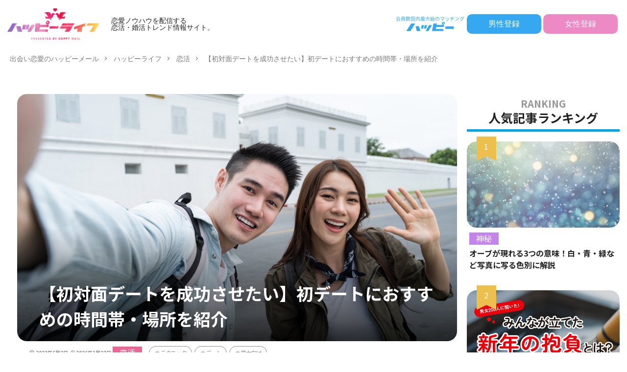

--- FILE ---
content_type: text/html; charset=UTF-8
request_url: https://happymail.co.jp/happylife/koikatsu/first-time-dating/?Log=prad004-37aa89708a5d4a0a8b46f5b35c95a27e
body_size: 63661
content:
<!DOCTYPE html>
<html lang="ja" prefix="og: http://ogp.me/ns#" class="t-html">

<head prefix="og: http://ogp.me/ns# fb: http://ogp.me/ns/fb# article: http://ogp.me/ns/article#">
    <meta charset="UTF-8">
<!-- Google Tag Manager -->
<script>(function(w,d,s,l,i){w[l]=w[l]||[];w[l].push({'gtm.start':
new Date().getTime(),event:'gtm.js'});var f=d.getElementsByTagName(s)[0],
j=d.createElement(s),dl=l!='dataLayer'?'&l='+l:'';j.async=true;j.src=
'https://www.googletagmanager.com/gtm.js?id='+i+dl;f.parentNode.insertBefore(j,f);
})(window,document,'script','dataLayer','GTM-KJJWF7H');</script>
<!-- End Google Tag Manager -->
<!-- Google tag (gtag.js)  GA4用タグ 20230417石原 -->
<script async src="https://www.googletagmanager.com/gtag/js?id=G-PHJ6G2QFY4"></script>
<script>
  window.dataLayer = window.dataLayer || [];
  function gtag(){dataLayer.push(arguments);}
  gtag('js', new Date());

  gtag('config', 'G-PHJ6G2QFY4');
</script>

	<title>【初対面デートを成功させたい】初デートにおすすめの時間帯・場所を紹介│恋愛ノウハウを配信する 恋活・婚活トレンド情報サイト｜ハッピーライフ</title>
<meta name='robots' content='max-image-preview:large' />
<link rel="alternate" title="oEmbed (JSON)" type="application/json+oembed" href="https://happymail.co.jp/happylife/wp-json/oembed/1.0/embed?url=https%3A%2F%2Fhappymail.co.jp%2Fhappylife%2Fkoikatsu%2Ffirst-time-dating%2F%3FLog%3Dprad004-37aa89708a5d4a0a8b46f5b35c95a27e" />
<link rel="alternate" title="oEmbed (XML)" type="text/xml+oembed" href="https://happymail.co.jp/happylife/wp-json/oembed/1.0/embed?url=https%3A%2F%2Fhappymail.co.jp%2Fhappylife%2Fkoikatsu%2Ffirst-time-dating%2F%3FLog%3Dprad004-37aa89708a5d4a0a8b46f5b35c95a27e&#038;format=xml" />
<style id='wp-img-auto-sizes-contain-inline-css' type='text/css'>
img:is([sizes=auto i],[sizes^="auto," i]){contain-intrinsic-size:3000px 1500px}
/*# sourceURL=wp-img-auto-sizes-contain-inline-css */
</style>
<style id='classic-theme-styles-inline-css' type='text/css'>
/*! This file is auto-generated */
.wp-block-button__link{color:#fff;background-color:#32373c;border-radius:9999px;box-shadow:none;text-decoration:none;padding:calc(.667em + 2px) calc(1.333em + 2px);font-size:1.125em}.wp-block-file__button{background:#32373c;color:#fff;text-decoration:none}
/*# sourceURL=/wp-includes/css/classic-themes.min.css */
</style>
<link rel='stylesheet' id='ircv.css-css' href='https://happymail.co.jp/happylife/wp-content/themes/the-thor-custom-child/css/ircv.css?ver=6.9' type='text/css' media='all' />
<style id='bsd-style-inline-css' type='text/css'>
@charset "UTF-8";.container::after,.eyecatch:before,.eyecatch__link-mask::after,.eyecatch__link-maskzoom::after,.eyecatch__link-maskzoomrotate::after,.wider::after{content:""}blockquote,body,dd,dl,dt,fieldset,figure,h1,h2,h3,h4,h5,h6,hr,html,iframe,legend,li,ol,p,pre,textarea,ul{margin:0;padding:0}h1,h2,h3,h4,h5,h6{font-size:100%}dl,li,ol,ul{list-style-position:inside}html{box-sizing:border-box;line-height:1;font-size:62.5%}*,:after,:before{box-sizing:inherit}iframe{border:0}table{border-collapse:collapse;border-spacing:0}td,th{padding:0;text-align:left}hr{height:0;border:0}.content .es-BmarkQ,.custom__item-border,.custom__item-border .custom__item,.l-header-border,.prevNext,.prevNext__item.prevNext__item-prev{border-bottom:1px solid rgba(0,0,0,.1)}body{width:100%;font-family:Lato,"游ゴシック体","Yu Gothic",YuGothic,"ヒラギノ角ゴシック Pro","Hiragino Kaku Gothic Pro","メイリオ",Meiryo,"ＭＳ Ｐゴシック","MS PGothic",sans-serif;font-size:1.2rem;font-weight:500;color:#191919;-webkit-text-size-adjust:100%;word-wrap:break-word;overflow-wrap:break-word}@media all and (-ms-high-contrast:none){body{font-family:Lato,"メイリオ","游ゴシック体","Yu Gothic",YuGothic,"ヒラギノ角ゴシック Pro","Hiragino Kaku Gothic Pro",Meiryo,"ＭＳ Ｐゴシック","MS PGothic",sans-serif}}button,input,select,textarea{margin:0;font-family:inherit;font-weight:inherit;font-size:inherit}::-webkit-input-placeholder{color:#7f7f7f}::-moz-placeholder{color:#7f7f7f;opacity:1}:-ms-input-placeholder{color:#7f7f7f}a{color:inherit;text-decoration:none}.l-header{position:relative;width:100%;padding:20px 0 10px;background:#fff;z-index:9999}.l-header-shadow{box-shadow:0 1px 2px 0 rgba(0,0,0,.15)}.l-header-clone{position:fixed;top:0;left:0;z-index:999;width:100%;transition:.3s;transform:translateY(-100%)}.l-header-clone.is-show{transform:translateY(0)}.l-headerBottom{position:relative;width:100%}.l-wrapper{position:relative;max-width:1170px;margin:40px 15px}.l-wrapper-lp{margin:0 15px}.divider,.dividerTop{margin-top:40px}.divider,.dividerBottom,.l-main{margin-bottom:40px}.l-footer,.l-footerTop,.l-main,.l-sidebar,.wider{position:relative;width:100%}.wider::after{display:block;clear:both}.container{position:relative;max-width:1170px;margin-left:15px;margin-right:15px}.container::after{display:block;clear:both}.eyecatch,.heading-primary,.heading-secondary,.heading-sub,.heading-tertiary,.the__category{margin-bottom:10px}.bypostauthor,.sticky{display:block}.eyecatch{position:relative;width:100%;height:auto;overflow:hidden}.eyecatch:before{display:block;padding-top:56.25%}.eyecatch-43:before{padding-top:75%}.eyecatch-11:before{padding-top:100%}.eyecatch-main{margin:0 -15px 40px;width:auto}.eyecatch .eyecatch__link img,.eyecatch__link,.eyecatch__link-mask::after,.eyecatch__link-maskzoom::after,.eyecatch__link-maskzoomrotate::after{left:0;width:100%;position:absolute;top:0}.eyecatch__link{bottom:0;right:0;height:auto}.eyecatch__link::after{font-family:"Fjalla One",Lato,"游ゴシック体","Yu Gothic",YuGothic,"ヒラギノ角ゴシック Pro","Hiragino Kaku Gothic Pro","メイリオ",Meiryo,"ＭＳ Ｐゴシック","MS PGothic",sans-serif;font-weight:400}.eyecatch .eyecatch__link img,.pickup3__bg img,.still__img,.swiper-slider .swiper-bg{font-family:'object-fit: cover;';object-fit:cover}.eyecatch .eyecatch__link img{bottom:0;right:0;height:100%;vertical-align:bottom;transition:.3s}.eyecatch__link:hover img{transform:scale(1.2)}.eyecatch__link-zoomgray img{-webkit-filter:grayscale(100%);filter:grayscale(100%)}.eyecatch__link-zoomgray:hover img{-webkit-filter:grayscale(0);filter:grayscale(0)}.eyecatch__link-zoomsepia img{-webkit-filter:sepia(100%);filter:sepia(100%)}.eyecatch__link-zoomsepia:hover img{-webkit-filter:sepia(0);filter:sepia(0)}.eyecatch__link-zoomrotate:hover img{transform:scale(1.2) rotate(3deg)}.eyecatch__link-mask::after{height:100%;color:rgba(255,255,255,.75);font-size:1.5rem;transition:.6s;display:flex;justify-content:center;align-items:center;opacity:0}.eyecatch__link-mask:hover::after{background:rgba(0,0,0,.5);opacity:1}.eyecatch__link-mask:hover img{transform:none}.eyecatch__link-maskzoom::after{height:100%;color:rgba(255,255,255,.75);font-size:1.5rem;transition:.6s;display:flex;justify-content:center;align-items:center;opacity:0}.eyecatch__link-maskzoom:hover::after{background:rgba(0,0,0,.5);opacity:1}.eyecatch__link-maskzoom img{transition:.6s}.eyecatch__link-maskzoomrotate::after{height:100%;color:rgba(255,255,255,.75);font-size:1.5rem;transition:.6s;display:flex;justify-content:center;align-items:center;opacity:0}.eyecatch__link-maskzoomrotate:hover::after{background:rgba(0,0,0,.5);opacity:1}.eyecatch__link-maskzoomrotate img{transition:.6s}.eyecatch__link-maskzoomrotate:hover img{transform:scale(1.2) rotate(3deg)}.eyecatch__link-none::after{content:none}.eyecatch__cat a::before,.the__category a::before{content:"\e938";margin-right:5px;font-family:icomoon}.eyecatch__link-none:hover img{transform:none}.eyecatch__cat{position:absolute;top:0;right:0;z-index:10;background:#a83f3f;max-width:calc(100% - 3rem)}.eyecatch__cat a{display:block;padding:7.5px 10px;color:#fff;font-size:1rem;transition:.15s;line-height:1.35}.eyecatch__cat a:hover{background:rgba(255,255,255,.25)}.the__category{position:relative;display:inline-block;background:#a83f3f}.the__category a:hover{background:rgba(255,255,255,.25)}.the__category-rank{position:absolute;top:0;left:3rem;display:inline-block;margin-bottom:0}.the__category a{color:#fff;font-size:1rem;transition:.15s;display:block;padding:0 10px;line-height:3rem}.the__ribbon{position:absolute;top:0;left:5px;display:inline-block;padding:7.5px 0;width:25px;text-align:center;font-size:15px;color:#fff;background:#a83f3f;z-index:999}.the__ribbon:after{content:"";position:absolute;top:100%;left:0;height:0;width:0;border-left:12.5px solid #a83f3f;border-right:12.5px solid #a83f3f;border-bottom:5px solid transparent}.the__ribbon-right{left:auto;right:0}.heading{display:block;margin-bottom:20px;line-height:1.5;font-weight:700}.heading a{transition:.15s;display:inline-block;max-width:100%}.heading a:hover{color:#a83f3f}.heading-main{font-size:2.4rem;font-family:"Fjalla One",Lato,"游ゴシック体","Yu Gothic",YuGothic,"ヒラギノ角ゴシック Pro","Hiragino Kaku Gothic Pro","メイリオ",Meiryo,"ＭＳ Ｐゴシック","MS PGothic",sans-serif;font-weight:400}.heading-main i{margin-right:1rem}.heading-main span{font-size:1.4rem;margin-left:1rem;color:rgba(0,0,0,.5);font-weight:700;font-family:Lato,"游ゴシック体","Yu Gothic",YuGothic,"ヒラギノ角ゴシック Pro","Hiragino Kaku Gothic Pro","メイリオ",Meiryo,"ＭＳ Ｐゴシック","MS PGothic",sans-serif}.heading-main.u-white span{color:#fff}.heading-primary{font-size:1.8rem}.heading-primary span{font-size:1rem;margin-left:10px;font-weight:400}.heading-sub{font-size:1.6rem}.heading-sub span{font-size:1rem;margin-left:10px;font-weight:400}.heading-secondary{font-size:1.5rem}.heading-tertiary{font-size:1.3rem}.heading-widget,.heading-widgetsimple{font-size:1.5rem;margin-bottom:20px;padding:10px}.heading-widget{background:#a83f3f;color:#fff;border-radius:5px}.heading-widgetsimple{background:#a83f3f;color:#fff}.heading-widgetsimplewide,.heading-widgetwide{margin:-15px -15px 20px;font-size:1.5rem;color:#fff;background:#a83f3f}.heading-widgetsimplewide{padding:10px}.heading-widgetwide{position:relative;padding:10px 10px 10px 20px}.heading-widgetwide::after,.heading-widgetwide::before{content:"";position:absolute}.heading-widgetwide::before{top:2px;left:2px;right:2px;bottom:2px;border:1px solid rgba(255,255,255,.5)}.heading-widgetwide::after{top:50%;left:0;width:10px;height:6px;margin-top:-3px;background:#fff}.heading-widgetbottom{position:relative;overflow:hidden;padding-bottom:10px;margin-bottom:20px;font-size:1.5rem}.heading-widgetbottom::after,.heading-widgetbottom::before{content:"";position:absolute;bottom:0}.heading-widgetbottom:before{border-bottom:3px solid #a83f3f;width:100%}.heading-widgetbottom:after{border-bottom:3px solid #D8D8D8;width:100%}.heading-widgetborder{position:relative;padding:10px 20px;margin-bottom:20px;font-size:1.5rem;text-align:center;border-top:solid 1px #a83f3f;border-bottom:solid 1px #a83f3f}.heading-widgetborder::after,.heading-widgetborder::before{content:"";position:absolute;top:-5px;width:1px;height:calc(100% + 10px);background-color:#a83f3f}.heading-widgetborder::before{left:5px}.heading-widgetborder::after{right:5px}.heading-slider{color:#fff;font-size:2.8rem;margin-bottom:10px;text-shadow:1px 1px 1px rgba(0,0,0,.5)}.heading-pickup3{color:#fff;margin:0;padding:0 10px 10px}.breadcrumb__item.icon-home::before,.dateList__item{margin-right:5px}.heading.heading-pickup3 a:hover{color:inherit;animation:flash 1s}.phrase-secondary,.phrase-tertiary{color:rgba(0,0,0,.75)}.heading-custom{margin-bottom:0}.heading-commonCtr{font-size:1.8rem;margin-bottom:10px}.phrase{display:block;margin-bottom:20px;line-height:1.85}.phrase-bottom{margin-bottom:40px}.phrase-tertiary{margin-bottom:0;font-size:1.2rem}.phrase-slider{color:#fff;font-size:1.4rem;text-shadow:1px 1px 1px rgba(0,0,0,.5);margin-bottom:0}.phrase a{color:#a83f3f}.dateList{list-style:none;margin-bottom:5px}.dateList__item{display:inline-block;text-align:left;color:rgba(0,0,0,.5);font-size:1.2rem;line-height:1.5}.dateList-main{margin-bottom:10px}.dateList__item::before{margin-right:2.5px;line-height:1}.dateList__item a:hover{color:#a83f3f;transition:.15s}.btn{width:100%}.btn__link{position:relative;display:inline-block;cursor:pointer;transition:.15s}.btn__link-primary::after,.searchBtn__contentInner .btn__link-search::after{position:absolute;transition:.3s;content:"";opacity:.1}.btn__link::before{content:"";position:absolute;top:0;bottom:0;right:10px;width:5px;height:5px;margin:auto;border-top:1px solid;border-right:1px solid;transform:rotate(45deg)}.archiveHead__authorDescription,.custom .btn,.pager{margin-top:20px}.btn__link-wide{width:80%}.btn__link-normal{font-size:1.2rem;padding:10px 20px;border-radius:5px;color:#a83f3f;border:1px solid}.btn__link-primary,.btn__link-secondary{border-radius:5px;font-weight:700;color:#fff;overflow:hidden;line-height:normal}.btn__link-normal:hover{color:#fff;background:#a83f3f;border-color:transparent}.btn__link-primary{padding:15px 40px;background:#a83f3f;border:none;border-bottom:solid 3px rgba(0,0,0,.25);font-size:1.4rem}.btn__link-primary::before{border-top:2px solid;border-right:2px solid}.btn__link-primary::after{top:-50px;left:-100px;background:#fff;width:50px;height:calc(100% + 100px);transform:rotate(45deg)}.btn__link-primary:hover::after{left:calc(100% + 50px)}.btn__link-primary:active{transform:translateY(3px);border-bottom:solid 3px transparent}.btn__link-secondary{padding:5px 25px 5px 15px;background:#a83f3f;border:none;border-bottom:solid 3px rgba(0,0,0,.25);font-size:1.2rem}.btn__link-secondary:active{transform:translateY(3px);border-bottom:solid 3px transparent}.btn__link-pickupHead{padding:10px 30px;border-radius:5px;color:inherit;border:1px solid}.btn__link-search,.searchBtn__contentInner .btn__link-search{color:#fff;overflow:hidden;font-weight:700;line-height:normal}.btn__link-pickupHead:hover{border-style:dashed}.btn__link-search{padding:5px 25px 5px 15px;border-radius:5px;background:#a83f3f;border:none;border-bottom:solid 3px rgba(0,0,0,.25);font-size:1.2rem}.btn__link-search:active{transform:translateY(3px);border-bottom:solid 3px transparent}.searchBtn__contentInner .btn-search{text-align:center;margin-bottom:40px}.searchBtn__contentInner .btn__link-search{padding:15px 40px;border-radius:5px;background:#a83f3f;border:none;border-bottom:solid 3px rgba(0,0,0,.25);font-size:1.4rem}.searchBtn__contentInner .btn__link-search::before{border-top:2px solid;border-right:2px solid}.searchBtn__contentInner .btn__link-search::after{top:-50px;left:-100px;background:#fff;width:50px;height:calc(100% + 100px);transform:rotate(45deg)}.pager,.pager__item-next,.pager__item-prev{position:relative}.archive__item,.archive__item-none,.pager{width:100%}.searchBtn__contentInner .btn__link-search:hover::after{left:calc(100% + 50px)}.pager{text-align:center;list-style:none;font-size:0}.page-numbers,.pager__item{font-family:"Fjalla One";font-size:1.2rem;display:inline-block;margin-left:-1px}.pager__item{color:#a83f3f;background:#fff;border:1px solid rgba(0,0,0,.1)}.pager__item a,.pager__item-current{display:inline-block;padding:10px;min-width:calc(1.2rem + 20px)}.pager__item-current,.pager__item:hover{color:#fff;background:#a83f3f;transition:.15s}.pager__item-prev a{padding-left:20px}.pager__item-next a{padding-right:20px}.pager__item-next::before,.pager__item-prev::before{content:"";position:absolute;top:0;bottom:0;width:5px;height:5px;margin:auto;border-top:1px solid}.pager__item-prev::before{left:10px;border-left:1px solid;transform:rotate(-45deg)}.pager__item-next::before{right:10px;border-right:1px solid;transform:rotate(45deg)}.pager-comments{margin-bottom:20px}.page-numbers{color:#a83f3f;background:#fff;border:1px solid rgba(0,0,0,.1)}.page-numbers.current,a.page-numbers{display:inline-block;padding:10px;min-width:calc(1.2rem + 20px)}.prevNext__item.prevNext__item-prev .prevNext__text,a.page-numbers.prev{padding-left:20px}.page-numbers.current,.page-numbers:hover{color:#fff;background:#a83f3f;transition:.15s}.page-numbers.next,.page-numbers.prev{position:relative}a.page-numbers.next{padding-right:20px}.page-numbers.next::before,.page-numbers.prev::before{content:"";position:absolute;top:0;bottom:0;width:5px;height:5px;margin:auto;border-top:1px solid}.archive__contents,.controller__item,.globalNavi,.mask{position:relative}.page-numbers.prev::before{left:10px;border-left:1px solid;transform:rotate(-45deg)}.page-numbers.next::before{right:10px;border-right:1px solid;transform:rotate(45deg)}.mask::after{content:"";position:absolute;top:0;right:0;bottom:0;left:0}.mask-black>img{z-index:0}.mask-black::after{background-color:rgba(0,0,0,.5)}.mask-blackmesh>img{z-index:0}.mask-blackmesh::after{background-color:rgba(0,0,0,.25);background-image:linear-gradient(90deg,rgba(0,0,0,.5) 50%,transparent 50%),linear-gradient(rgba(0,0,0,.25) 50%,transparent 50%);background-size:2px 2px}.mask-color{background-color:#a83f3f}.mask-color>img{mix-blend-mode:multiply;z-index:0}.mask-color .mbYTP_wrapper{background-color:inherit}.mask-color .mbYTP_wrapper>iframe{mix-blend-mode:multiply;z-index:0}.mask-colorgray{background-color:#a83f3f}.mask-colorgray>img{-webkit-filter:grayscale(100%);-moz-filter:grayscale(100%);-ms-filter:grayscale(100%);-o-filter:grayscale(100%);filter:grayscale(100%);mix-blend-mode:multiply;z-index:0}.mask-colorgray .mbYTP_wrapper{background-color:inherit}.mask-colorgray .mbYTP_wrapper>iframe{-webkit-filter:grayscale(100%);-moz-filter:grayscale(100%);-ms-filter:grayscale(100%);-o-filter:grayscale(100%);filter:grayscale(100%);mix-blend-mode:multiply;z-index:0}@supports (-ms-ime-align:auto){.mask-color .mbYTP_wrapper>iframe,.mask-color>img,.mask-colorgray .mbYTP_wrapper>iframe,.mask-colorgray>img{opacity:.5}}@media all and (-ms-high-contrast:none){.mask-color .mbYTP_wrapper>iframe,.mask-color>img,.mask-colorgray .mbYTP_wrapper>iframe,.mask-colorgray>img{opacity:.5}}.controller{padding-bottom:20px;margin-bottom:20px;display:flex;list-style:none;border-bottom:1px dotted rgba(0,0,0,.1)}.controller-shadow{background:#fff;padding:20px 10px;border-bottom:none;box-shadow:0 1px 3px 0 rgba(0,0,0,.15)}.controller-border{background:#fff;padding:20px 10px;border:1px solid rgba(0,0,0,.1)}.controller__catCheck:checked~.controller__catPanel::before,.controller__catLabel::after{width:0;border-left:4px solid transparent;height:0;content:""}.controller__item{margin-right:10px;line-height:2rem;color:#3F3F3F}.controller__item:last-child{margin-right:0}.controller__item.controller__item-end{margin-left:auto}.controller__link{transition:.15s}.controller__link.is-current,.controller__link:hover{color:#191919;font-weight:700;border-bottom:2px solid;padding-bottom:3px}.controller__catLabel{cursor:pointer;transition:.15s}.controller__catLabel:hover{color:#191919;font-weight:700}.controller__catLabel::after{display:inline-block;margin-left:5px;border-right:4px solid transparent;border-top:6px solid rgba(0,0,0,.1)}.controller__catCheck:checked~.controller__catLabel::after{border-bottom:6px solid #191919;border-top:none}.controller__catCheck{display:none}.controller__catPanel{position:absolute;top:100%;left:0;list-style:none;z-index:9999}.controller__catCheck:checked~.controller__catPanel::before{display:block;margin-left:10px;border-right:4px solid transparent;border-bottom:6px solid #323232}.controller__catPanel li{overflow:hidden;width:auto;min-width:14rem;white-space:nowrap;height:0;line-height:4rem;background:#323232;transition:.15s}.controller__catCheck:checked~.controller__catPanel li{overflow:visible;height:4rem}.controller__catCheck:checked~.controller__catPanel li:not( :first-child ){border-top:1px solid rgba(0,0,0,.1);box-shadow:0 1px 0 0 rgba(255,255,255,.15) inset}.controller__catPanel li a{display:block;color:#fff;padding:0 10px;transition:.15s}.controller__catPanel li a:hover{background:rgba(255,255,255,.15)}.controller__catPanel li:first-child{border-top:none}.controller__catPanel li:last-child{border-bottom:none}.controller__viewRadio{display:none}.controller__viewLabel{color:rgba(0,0,0,.15);transition:.2s;cursor:pointer;font-size:16px}#viewCard:checked~.controller .viewCard,#viewNormal:checked~.controller .viewNormal,#viewWide:checked~.controller .viewWide,.controller__viewLabel:hover{color:#191919}.menuBtn__close:hover,.menuBtn__link:hover,.searchBtn__close:hover,.searchBtn__link:hover,.searchHead__submit:hover{color:#a83f3f}.archive{display:flex;flex-wrap:wrap;margin-bottom:-20px}.archive__item{padding-bottom:20px;margin-bottom:20px;border-bottom:1px dotted rgba(0,0,0,.1)}.archive__item-shadow{background:#fff;padding:15px;border-bottom:none;box-shadow:0 1px 3px 0 rgba(0,0,0,.15)}.archive__item-border{background:#fff;padding:15px;border:1px solid rgba(0,0,0,.1)}#viewCard:checked~.archive .archive__item-border,#viewCard:checked~.archive .archive__item-shadow,#viewNormal:checked~.archive .archive__item-border,#viewNormal:checked~.archive .archive__item-shadow{padding:10px}#viewWide:checked~.archive .archive__item{animation:fadeIn1 1s}#viewCard:checked~.archive{width:calc(100% + 15px)}#viewCard:checked~.archive .archive__item{width:calc(50% - 15px);margin-right:15px;animation:fadeIn2 1s}#viewCard:checked~.archive .archive__item-none{width:100%}#viewCard:checked~.archive .archive__contents .phrase{display:none}#viewNormal:checked~.archive .archive__item{width:100%;display:flex;align-items:flex-start;animation:fadeIn3 1s}.bottomFooter__link:hover,.bottomFooter__list li a:hover,.menuBtn__naviLink.icon-facebook:hover,.menuBtn__naviLink.icon-google-plus:hover,.menuBtn__naviLink.icon-instagram:hover,.menuBtn__naviLink.icon-linkedin:hover,.menuBtn__naviLink.icon-pinterest:hover,.menuBtn__naviLink.icon-rss:hover,.menuBtn__naviLink.icon-twitter:hover,.menuBtn__naviLink.icon-youtube:hover,.profile__link.icon-facebook:hover,.profile__link.icon-google-plus:hover,.profile__link.icon-instagram:hover,.profile__link.icon-linkedin:hover,.profile__link.icon-pinterest:hover,.profile__link.icon-rss:hover,.profile__link.icon-twitter:hover,.profile__link.icon-youtube:hover,.siteTitle__link:hover{animation:flash 1s}#viewNormal:checked~.archive .eyecatch{max-width:300px}#viewNormal:checked~.archive .archive__contents{width:100%;margin-left:15px}#viewNormal:checked~.archive .archive__contents-noImg{margin-left:0}#viewNormal:checked~.archive .archive__contents .phrase{display:none}#viewWide:checked~.archive .archive__item-infeedSp1{display:block}#viewCard:checked~.archive .archive__item-infeedSp1,#viewCard:checked~.archive .archive__item-infeedSp2,#viewNormal:checked~.archive .archive__item-infeedSp1,#viewWide:checked~.archive .archive__item-infeedSp2{display:none}#viewNormal:checked~.archive .archive__item-infeedSp2{display:block}.searchBtn__close,.siteTitle__link{display:inline-block}.siteTitle{font-family:"Fjalla One",Lato,"游ゴシック体","Yu Gothic",YuGothic,"ヒラギノ角ゴシック Pro","Hiragino Kaku Gothic Pro","メイリオ",Meiryo,"ＭＳ Ｐゴシック","MS PGothic",sans-serif;max-width:calc(100% - 66px);font-size:20px;margin-bottom:10px;font-weight:700}.menuBtn__close,.searchBtn__close{font-family:"Fjalla One";cursor:pointer}.siteTitle__logo{width:auto;height:20px;vertical-align:bottom}.searchBtn{position:absolute;top:0;right:38px;line-height:20px;font-size:18px;text-align:right}.searchBtn-zero{right:0}.searchBtn__link{cursor:pointer;transition:.15s}.searchBtn__checkbox{display:none}.searchBtn__unshown{display:none;background:rgba(0,0,0,.5);width:100%;height:100%;position:fixed;right:0;top:0;z-index:999;animation:fade .3s}.searchBtn__checkbox:checked~.searchBtn__unshown{display:block}.searchBtn__content{position:fixed;top:0;right:0;left:0;background:#fff;width:90%;max-width:780px;height:calc(100% - 40px);z-index:9999;margin:0 auto;transition:.3s;transform:translateY(-200%);text-align:center}.searchBtn__scroll{overflow:auto;-webkit-overflow-scrolling:touch;width:100%;height:100%;padding:0 15px}.searchBtn__contentInner{text-align:left;font-size:1.2rem}.searchBtn__checkbox:checked~.searchBtn__content{transform:translateY(20px);box-shadow:0 0 4px rgba(0,0,0,.15)}.searchBtn__close{height:2rem;font-size:2rem;margin:40px auto}.searchBtn__close i{margin-right:10px;font-size:1.5rem;vertical-align:middle}.menuBtn{position:absolute;top:0;right:0;line-height:20px;font-size:18px;text-align:right}.menuBtn__link{cursor:pointer;transition:.15s}.menuBtn__checkbox{display:none}.menuBtn__unshown{display:none;background:rgba(0,0,0,.5);width:100%;height:100%;position:fixed;right:0;top:0;bottom:0;left:0;z-index:999999;animation:fade .3s}.menuBtn__checkbox:checked~.menuBtn__unshown{display:block}.menuBtn__content{position:fixed;top:0;right:0;bottom:0;background:#fff;width:90%;max-width:340px;height:100%;z-index:9999999;transition:.3s;transform:translateX(110%);text-align:center}.menuBtn__scroll{overflow:auto;-webkit-overflow-scrolling:touch;width:100%;height:100%;padding:0 15px 15px}.menuBtn__contentInner{text-align:left;font-size:1.2rem}.menuBtn__checkbox:checked~.menuBtn__content{transform:translateX(0);box-shadow:-2px 0 2px rgba(0,0,0,.15)}.menuBtn__close{display:inline-block;height:2rem;font-size:2rem;margin:40px auto}.menuBtn__close i{margin-right:10px;font-size:1.5rem;vertical-align:middle}.menuBtn__navi{margin:0 -15px 40px;padding:20px 15px;background:rgba(0,0,0,.05)}.menuBtn__naviList{margin-top:10px;list-style:none;display:flex;justify-content:center;overflow:auto}.menuBtn__naviItem{margin:0 2.5px}.menuBtn__naviLink{display:block;width:30px;height:30px;margin:0 auto;line-height:30px;border-radius:50%;font-size:14px;text-align:center;transition:.15s;color:#fff}.menuBtn__naviLink.icon-facebook{background:#3B5998}.menuBtn__naviLink.icon-twitter{background:#00B0ED}.menuBtn__naviLink.icon-instagram{background:radial-gradient(circle farthest-corner at 32% 106%,#ffe17d 0,#ffcd69 10%,#fa9137 28%,#eb4141 42%,transparent 82%),linear-gradient(135deg,#234bd7 12%,#c33cbe 58%)}.menuBtn__naviLink.icon-google-plus{background:#DF4A32}.menuBtn__naviLink.icon-youtube{background:#cd201f}.menuBtn__naviLink.icon-linkedin{background:#0079ba}.menuBtn__naviLink.icon-pinterest{background:#ce0f19}.menuBtn__naviLink.icon-rss{background:#f90}.globalNavi::after,.globalNavi::before{position:absolute;width:25px;height:2.5rem;right:0}.globalNavi::before{bottom:0;content:"";background:-webkit-gradient(linear,left top,right top,color-stop(0,rgba(255,255,255,0)),color-stop(100%,#fff));z-index:2}.globalNavi::after{bottom:0;font-family:icomoon;content:"\ea26";line-height:2.5rem;text-align:right;color:rgba(0,0,0,.5);animation:fade 1s ease-in-out infinite alternate;z-index:3}.globalNavi__inner{position:relative;overflow-x:auto}.globalNavi__list{list-style:none;display:flex}.globalNavi__list li{width:-webkit-max-content;width:-moz-max-content;width:-o-max-content;width:max-content;height:2.5rem;line-height:2.3rem}.globalNavi__list li a{margin-right:20px;display:block;float:left;white-space:nowrap;color:rgba(0,0,0,.5);font-weight:700;transition:.15s}.globalNavi__list .children,.globalNavi__list .sub-menu,.subNavi{display:none}.globalNavi__list .current-menu-item>a,.globalNavi__list .current-menu-parent>a,.globalNavi__list .current_page_item>a,.globalNavi__list .menu-item a:hover,.globalNavi__list .page_item a:hover{border-bottom:2px solid rgba(0,0,0,.9);color:rgba(0,0,0,.9)}.searchHead{background:#191919;padding:10px 0}.container-searchHead{display:flex;flex-wrap:wrap}.searchHead__title{display:none}.searchHead__keyword{display:block;margin-top:10px;order:2;overflow:auto}.searchHead__keywordList{display:table;vertical-align:bottom;list-style:none;overflow:hidden}.searchHead__keywordItem{color:rgba(255,255,255,.75);display:table-cell;white-space:nowrap;overflow:hidden;transition:.15s;padding-right:10px;line-height:2}.searchHead__keywordItem:hover{color:#fff;font-weight:700}.searchHead__search{display:block;width:100%;order:1}.searchHead__form{display:flex}.searchHead__input{width:calc(100% - 4rem);border:0;padding:0 10px;-webkit-appearance:none;border-radius:5px 0 0 5px}.searchHead__submit{width:4rem;border:0;cursor:pointer;text-align:center;background:#fff;padding:10px;border-radius:0 5px 5px 0}.infoHead{overflow:hidden;background:#ffc107}.infoHead__text{padding-left:100%;white-space:nowrap;display:inline-block;animation:marquee 10s linear 0s infinite;font-weight:700;color:#fff;height:3rem;line-height:3rem}.breadcrumb{padding:10px 0;background:#F2F2F2;overflow-x:auto;border-bottom:1px solid rgba(0,0,0,.05)}.breadcrumb__list{list-style:none;display:table}.breadcrumb__list::after{content:"";display:block;clear:both}.breadcrumb__item{position:relative;display:table-cell;white-space:nowrap;padding-right:15px;padding-left:15px;font-size:1.2rem;line-height:1.75;color:#7f7f7f}.breadcrumb__item:first-child{padding-left:0}.breadcrumb__item::after{content:"";position:absolute;right:0;top:50%;margin-top:-3px;width:5px;height:5px;border-top:1px solid #BFBFBF;border-right:1px solid #BFBFBF;transform:rotate(45deg)}.breadcrumb__item:last-child::after{border:none}.breadcrumb__item a:hover{color:#a83f3f}.keyBig{position:relative;max-width:1240px;margin-left:15px;margin-right:15px}.keyBig::after{content:"";display:block;clear:both}.swiper-pagination-bullet-active{background:#a83f3f}.swiper-button-next,.swiper-button-prev{width:40px;height:60px;margin-top:-30px}.swiper-button-next{background-image:none;right:0}.swiper-button-prev{background-image:none;left:0}.swiper-button-next::before,.swiper-button-prev::before,.swiper-container-rtl .swiper-button-next::before,.swiper-container-rtl .swiper-button-prev::before{content:"";position:absolute;top:0;bottom:0;right:0;left:0;margin:auto;width:12px;height:12px;border-top:3px solid;border-right:3px solid;color:#fff;transition:.15s ease-in-out}.swiper-button-next::before,.swiper-container-rtl .swiper-button-prev::before{transform:rotate(45deg)}.swiper-button-prev::before,.swiper-container-rtl .swiper-button-next::before{transform:rotate(-135deg)}.still{width:100%;height:300px}.still__bg,.still__box,.still__img{height:100%;width:100%}.still__box{position:relative;display:flex;justify-content:center;align-items:center;text-align:center;overflow:hidden}.still-movie .still__box{background-size:cover;background-position:center center;background-repeat:no-repeat}.still__bg{position:absolute;top:0;left:0;z-index:-10;overflow:hidden}.still__content{padding:20px;z-index:9}.still__content img{max-width:100%;height:auto}.mbYTP_wrapper{display:none}.swiper-slider{width:100%;height:300px}.swiper-slider .swiper-slide{position:relative;display:flex;justify-content:center;align-items:center;text-align:center;overflow:hidden}.swiper-slider .swiper-bg{position:absolute;top:0;left:0;width:100%;height:100%}.swiper-slider .swiper-content{padding:0 20px;z-index:9}.swiper-slider .swiper-button-next,.swiper-slider .swiper-button-prev{display:none}.swiper-slider .swiper-button-next,.swiper-slider .swiper-button-prev,.swiper-slider .swiper-container-rtl .swiper-button-next,.swiper-slider .swiper-container-rtl .swiper-button-prev{background:#a83f3f;opacity:0;transition:.15s}.swiper-slider .swiper-button-next::after,.swiper-slider .swiper-button-prev::after,.swiper-slider .swiper-container-rtl .swiper-button-next::after,.swiper-slider .swiper-container-rtl .swiper-button-prev::after{content:"";width:100%;height:100%;display:block;background:rgba(255,255,255,0);transition:.15s ease-in-out}.swiper-slider .swiper-button-next:hover::after,.swiper-slider .swiper-button-prev:hover::after,.swiper-slider .swiper-container-rtl .swiper-button-next:hover::after,.swiper-slider .swiper-container-rtl .swiper-button-prev:hover::after{background:rgba(255,255,255,.15)}.swiper-carousel{width:100%;height:auto}.swiper-carousel .swiper-button-next,.swiper-carousel .swiper-button-prev{display:none}.swiper-carousel .swiper-button-next:hover::before,.swiper-carousel .swiper-button-prev:hover::before,.swiper-carousel .swiper-container-rtl .swiper-button-next:hover::before,.swiper-carousel .swiper-container-rtl .swiper-button-prev:hover::before{opacity:.5}.swiper-carousel .swiper-pagination-bullets,.swiper-carousel .swiper-pagination-custom,.swiper-carousel .swiper-pagination-fraction{bottom:0}.pickupHead{overflow:hidden;background:#a83f3f;padding-bottom:20px;color:#fff;text-align:center}.pickupHead__text{font-size:1.4rem;font-weight:700;line-height:1.85;padding:20px 0}.pickup3{position:relative;padding-top:40px}.pickup3__bg{position:absolute;top:0;width:100%;height:14rem;z-index:-1;overflow:hidden}.pickup3__bg img{width:100%;height:100%}.pickup3__item{position:relative;background:#a83f3f}.pickup3__item-first{width:100%;margin-bottom:15px}.pickup3__box{display:flex;flex-wrap:wrap;justify-content:space-between}.pickup3__item-second,.pickup3__item-third{width:calc(50% - 7.5px)}.pickup3__item:before{position:absolute;top:-10px;left:-10px;font-family:"Fjalla One";font-size:1.5rem;font-weight:400;display:block;width:30px;height:30px;line-height:30px;border-radius:50%;text-align:center;color:#FFF;z-index:9}.custom__data,.pagePager{font-size:0}.pickup3__item-first:before{background:inherit;content:"1"}.pickup3__item-second:before{background:inherit;content:"2"}.pickup3__item-third:before{background:inherit;content:"3"}.custom{width:100%;margin-bottom:20px}.custom__cat,.custom__day{display:inline-block;margin-bottom:10px}.custom__item{padding:15px}.custom__item:nth-child(2n+1){background:rgba(0,0,0,.05)}.custom__day{margin-right:10px;color:rgba(0,0,0,.5);padding:5px 0;line-height:1.35;font-size:1.2rem}.custom__cat{background:#3f3f3f}.custom__cat a{display:block;padding:5px 10px;color:#fff;font-size:1.2rem;transition:.15s;line-height:1.35}.custom__cat a:hover{background:rgba(255,255,255,.25)}.custom__cat a::before{font-family:icomoon;content:"\e938";margin-right:5px}.custom__item-border{border-left:1px solid rgba(0,0,0,.1);border-right:1px solid rgba(0,0,0,.1)}.custom__item-border:first-child{border-top:1px solid rgba(0,0,0,.1)}.custom__item-border:nth-child(2n+1){background:0 0}.custom__item-border .custom__item{padding:20px;background:#fff;border-right:1px solid rgba(0,0,0,.1)}.custom__item-border .custom__day{padding:5px 10px;font-size:1rem;border:1px solid rgba(0,0,0,.1);margin-right:0}.custom__item-border .custom__cat a{font-size:1rem;border:1px solid transparent}.archiveHead{position:relative;width:100%}.archiveHead__img{position:absolute;top:0;left:0;object-fit:cover;font-family:'object-fit: cover;';width:100%;height:100%;z-index:-10}.archiveHead__authorImg img,.content .writers__img img{height:80px;font-family:'object-fit: cover;';object-fit:cover}.archiveHead__contents{position:relative;z-index:9}.archiveHead__authorImg{float:left}.archiveHead__authorImg img{width:80px;border-radius:50%}.archiveHead__authorText{float:right;width:calc(100% - 100px)}.archiveHead__subtitle{font-size:1rem;display:block;margin-bottom:5px;color:rgba(0,0,0,.5)}.archiveHead__subtitle i{margin-right:5px}.archiveHead .heading{border-bottom:1px dotted #d8d8d8;padding-bottom:5px}.archiveHead__list{list-style:none;display:flex;flex-wrap:wrap;margin-top:-5px}.archiveHead__item{margin:5px 10px 0 0;border:1px solid rgba(255,255,255,.5)}.archiveHead__item:hover{background-color:#fff}.archiveHead__link{padding:10px;display:block;color:#fff;font-size:1rem}.archiveHead__link:hover{color:#191919}.archiveHead.mask{padding:20px}.archiveHead.mask .archiveHead__subtitle{color:rgba(255,255,255,.5)}.archiveHead.mask .heading{display:inline-block;color:#fff;border-bottom:2px solid}.archiveHead.mask .phrase{color:rgba(255,255,255,.9)}.archiveContents{position:relative;width:100%;margin-top:20px}.archiveHead__slist{margin-top:-5px;list-style:none;display:flex;flex-wrap:wrap}.archiveHead__sitem{margin:5px 5px 0 0}.archiveHead__slink{display:block;width:55px;height:30px;line-height:30px;margin:0 auto;overflow:hidden;font-size:12px;text-align:center;transition:.15s;color:#fff;border:1px solid transparent}.archiveHead__slink.icon-facebook{background:#3B5998}.archiveHead__slink.icon-twitter{background:#00B0ED}.archiveHead__slink.icon-instagram{background:linear-gradient(145deg,#3051F1 10%,#C92BB7 70%) no-repeat}.archiveHead__slink.icon-google-plus{background:#DF4A32}.archiveHead__slink.icon-youtube{background:#cd201f}.archiveHead__slink.icon-linkedin{background:#0079ba}.archiveHead__slink.icon-pinterest{background:#ce0f19}.archiveHead__slink.icon-facebook:hover{background:#fff;color:#3B5998;border:1px solid #3B5998}.archiveHead__slink.icon-twitter:hover{background:#fff;color:#00B0ED;border:1px solid #00B0ED}.archiveHead__slink.icon-instagram:hover{background:#fff;color:#CC55B1;border:1px solid #CC55B1}.archiveHead__slink.icon-google-plus:hover{background:#fff;color:#DF4A32;border:1px solid #DF4A32}.archiveHead__slink.icon-youtube:hover{background:#fff;color:#cd201f;border:1px solid #cd201f}.archiveHead__slink.icon-linkedin:hover{background:#fff;color:#0079ba;border:1px solid #0079ba}.archiveHead__slink.icon-pinterest:hover{background:#fff;color:#ce0f19;border:1px solid #ce0f19}.archiveHead__search{position:relative;width:100%}.archiveHead__searchItem:not(:last-child){margin-right:15px}.archiveHead__searchItem:not(:last-child):after{margin-left:15px;content:"×";color:rgba(0,0,0,.5)}.archiveHead__searchItem:before{margin-right:5px;color:rgba(0,0,0,.5);font-size:1.2rem}.archiveHead__searchSeparator{margin:0 10px;color:rgba(0,0,0,.5)}.comments__list .comment-meta a,.viral__contents .heading{color:#FFF}.pageContents{width:100%}.viral{position:relative;width:100%;height:auto}.viral__bg{position:absolute;width:100%;height:100%;z-index:-10;overflow:hidden}.viral__bg img{width:100%;height:100%;object-fit:cover;font-family:'object-fit: cover;'}.controllerFooter__close,.pagePager__item{font-family:"Fjalla One"}.viral__container{display:block;padding:60px 0}.viral__contents .dateList{display:inline-block;background:rgba(255,255,255,.9);border-radius:5px;padding:5px 10px}.viral__contents .dateList__item{margin-right:10px}.viral .eyecatch{display:none}.postContents{width:100%}.pageCta,.postCta{width:100%;margin-top:40px}.pagecta-bg,.postcta-bg{background:#a83f3f;padding:15px}.pagePager{position:relative;width:100%;text-align:center;list-style:none;margin-top:60px}.pagePager__item{display:inline-block;color:#a83f3f;background:#fff;border:1px solid rgba(0,0,0,.1);font-size:1.2rem;margin-left:-1px}.content .reviewBox__title,.socialList-type01 .socialList__link::before,.socialList-type02 .socialList__link::before{font-size:2rem}.pagePager__item a,.pagePager__item-current{display:inline-block;padding:10px;min-width:calc(1.2rem + 20px)}.pagePager__item-current,.pagePager__item:hover{color:#fff;background:#a83f3f;transition:.15s}.social-top{margin-bottom:40px}.social-bottom{margin-top:40px}.socialList{list-style:none;display:flex;flex-wrap:wrap}.socialList__item{text-align:center}.socialList__link{display:block;padding:0 10px}.socialList__link::before{display:block;transition:.15s}.socialList-type01{justify-content:flex-end}.socialList-type01 .socialList__item{flex-grow:1;height:40px;line-height:40px;min-width:70px}.socialList-type01 .socialList__link{color:#fff;padding:0}.socialList-type01 .socialList__link:hover::before{background:#fff;transform:scale(1.2);box-shadow:1px 1px 4px 0 rgba(0,0,0,.15)}.socialList-type02{justify-content:flex-end;margin:-5px 0 5px -5px}.socialList-type02 .socialList__item{flex-grow:1;height:40px;line-height:40px;min-width:70px;margin:5px 0 0 5px}.socialList-type02 .socialList__link{color:#fff;padding:0}.socialList-type02 .socialList__link:hover::before{background:#fff;transform:scale(1.2);box-shadow:1px 1px 4px 0 rgba(0,0,0,.15)}.socialList-type03{margin:-5px 0 5px -5px}.socialList-type03 .socialList__item{height:30px;line-height:30px;width:30px;margin:5px 0 0 5px}.socialList-type03 .socialList__link{color:#fff;border-radius:5px;transition:.15s;padding:0}.socialList-type03 .socialList__link::before{font-size:1.4rem;border-radius:5px}.socialList-type03 .socialList__link:hover::before{background:#fff;transform:scale(1.2);box-shadow:1px 1px 4px 0 rgba(0,0,0,.15)}.socialList-type04{margin:-5px 0 -3px -5px}.socialList-type04 .socialList__item{height:30px;line-height:30px;width:30px;margin:5px 0 3px 5px}.socialList-type04 .socialList__link{color:#fff;border-radius:5px;border-bottom:solid 3px rgba(0,0,0,.25);transition:.15s;padding:0}.socialList-type04 .socialList__link::before{font-size:1.4rem}.socialList-type04 .socialList__link:hover{opacity:.75}.socialList-type04 .socialList__link:active{transform:translateY(3px);border-bottom:solid 3px transparent}.socialList-type05{margin:-5px 0 5px -5px}.socialList-type05 .socialList__item{height:60px;line-height:60px;width:60px;margin:5px 0 0 5px}.socialList-type05 .socialList__link{color:#fff;border-radius:5px;transition:.15s;padding:0}.socialList-type05 .socialList__link::before{font-size:1.6rem;border-radius:5px}.socialList-type05 .socialList__link:hover::before{background:#fff;transform:scale(1.2);box-shadow:1px 1px 4px 0 rgba(0,0,0,.15)}.socialList-type06{margin:-8px 0 0 -5px}.socialList-type06 .socialList__item{height:60px;line-height:60px;width:60px;margin:8px 0 0 5px}.socialList-type06 .socialList__link{color:#fff;border-radius:5px;border-bottom:solid 3px rgba(0,0,0,.25);transition:.15s}.socialList-type06 .socialList__link::before{font-size:1.6rem}.socialList-type06 .socialList__link:hover{opacity:.75}.socialList-type06 .socialList__link:active{transform:translateY(3px);border-bottom:solid 3px transparent}.socialList-type07{justify-content:flex-end;margin:-5px 0 5px -5px}.socialList-type07 .socialList__item{flex-grow:1;height:50px;line-height:50px;min-width:120px;text-align:center;margin:9px 0 0 5px}.socialList-type07 .socialList__link{color:#fff;border-radius:5px;border:2px solid;transition:.15s}.socialList-type07 .socialList__link::before{font-size:1.6rem;display:inline-block;transition:0s}.socialList-type07 .socialList__link::after{content:attr(title);font-size:1.4rem;font-weight:700;vertical-align:top;margin-left:5px}.socialList-type08{justify-content:flex-end;margin:-10px 0 0 -5px}.socialList-type08 .socialList__item{flex-grow:1;height:50px;line-height:50px;min-width:120px;text-align:center;margin:10px 0 0 5px}.socialList-type08 .socialList__link{color:#fff;border-bottom:solid 3px rgba(0,0,0,.25);border-radius:5px;transition:.15s}.socialList-type08 .socialList__link::before{font-size:1.6rem;display:inline-block;transition:0s}.socialList-type08 .socialList__link::after{content:attr(title);font-size:1.4rem;font-weight:700;vertical-align:top;margin-left:5px}.socialList-type08 .socialList__link:hover{opacity:.75}.socialList-type08 .socialList__link:active{transform:translateY(3px);border-bottom:solid 3px transparent}.socialList-type09{margin:-5px 0 5px -5px}.socialList-type09 .socialList__item{height:50px;line-height:50px;text-align:center;margin:9px 0 0 5px}.socialList-type09 .socialList__link{color:#fff;border-radius:5px;border:2px solid;transition:.15s}.socialList-type09 .socialList__link::before{font-size:1.6rem;display:inline-block;transition:0s}.socialList-type09 .socialList__link::after{content:attr(title);font-size:1.4rem;font-weight:700;vertical-align:top;margin-left:5px}.socialList-type10{margin:-10px 0 0 -5px}.socialList-type10 .socialList__item{height:50px;line-height:50px;text-align:center;margin:10px 0 0 5px}.socialList-type10 .socialList__link{color:#fff;border-bottom:solid 3px rgba(0,0,0,.25);border-radius:5px;transition:.15s}.socialList-type10 .socialList__link::before{font-size:1.6rem;display:inline-block;transition:0s}.socialList-type10 .socialList__link::after{content:attr(title);font-size:1.4rem;font-weight:700;vertical-align:top;margin-left:5px}.socialList-type10 .socialList__link:hover{opacity:.75}.socialList-type10 .socialList__link:active{transform:translateY(3px);border-bottom:solid 3px transparent}.socialList-type11{margin:-5px 0 5px -5px}.socialList-type11 .socialList__item{height:28px;line-height:28px;margin:5px 0 0 5px}.socialList-type11 .socialList__link{color:#fff;border-radius:5px;transition:.15s}.socialList-type11 .socialList__link::before{font-size:1.4rem;display:inline-block;transition:0s}.socialList-type11 .socialList__link::after{content:attr(title);font-size:1.2rem;vertical-align:top;margin-left:5px}.socialList-type11 .socialList__link:hover{opacity:.75}.socialList__link.icon-facebook{background:#3B5998}.socialList__link.icon-twitter{background:#00B0ED}.socialList__link.icon-google-plus{background:#DF4A32}.socialList__link.icon-hatenabookmark{background:#008FDE}.socialList__link.icon-pocket{background:#EB4654}.socialList__link.icon-line{background:#00C300}.socialList__link.icon-linkedin{background:#0e76a8}.socialList__link.icon-pinterest{background:#cb2027}.socialList-type01 .socialList__link.icon-facebook:hover::before,.socialList-type02 .socialList__link.icon-facebook:hover::before,.socialList-type03 .socialList__link.icon-facebook:hover::before,.socialList-type05 .socialList__link.icon-facebook:hover::before,.socialList-type07 .socialList__link.icon-facebook:hover::before,.socialList-type09 .socialList__link.icon-facebook:hover::before{color:#3B5998}.socialList-type01 .socialList__link.icon-twitter:hover::before,.socialList-type02 .socialList__link.icon-twitter:hover::before,.socialList-type03 .socialList__link.icon-twitter:hover::before,.socialList-type05 .socialList__link.icon-twitter:hover::before,.socialList-type07 .socialList__link.icon-twitter:hover::before,.socialList-type09 .socialList__link.icon-twitter:hover::before{color:#00B0ED}.socialList-type01 .socialList__link.icon-google-plus:hover::before,.socialList-type02 .socialList__link.icon-google-plus:hover::before,.socialList-type03 .socialList__link.icon-google-plus:hover::before,.socialList-type05 .socialList__link.icon-google-plus:hover::before,.socialList-type07 .socialList__link.icon-google-plus:hover::before,.socialList-type09 .socialList__link.icon-google-plus:hover::before{color:#DF4A32}.socialList-type01 .socialList__link.icon-hatenabookmark:hover::before,.socialList-type02 .socialList__link.icon-hatenabookmark:hover::before,.socialList-type03 .socialList__link.icon-hatenabookmark:hover::before,.socialList-type05 .socialList__link.icon-hatenabookmark:hover::before,.socialList-type07 .socialList__link.icon-hatenabookmark:hover::before,.socialList-type09 .socialList__link.icon-hatenabookmark:hover::before{color:#008FDE}.socialList-type01 .socialList__link.icon-pocket:hover::before,.socialList-type02 .socialList__link.icon-pocket:hover::before,.socialList-type03 .socialList__link.icon-pocket:hover::before,.socialList-type05 .socialList__link.icon-pocket:hover::before,.socialList-type07 .socialList__link.icon-pocket:hover::before,.socialList-type09 .socialList__link.icon-pocket:hover::before{color:#EB4654}.socialList-type01 .socialList__link.icon-line:hover::before,.socialList-type02 .socialList__link.icon-line:hover::before,.socialList-type03 .socialList__link.icon-line:hover::before,.socialList-type05 .socialList__link.icon-line:hover::before,.socialList-type07 .socialList__link.icon-line:hover::before,.socialList-type09 .socialList__link.icon-line:hover::before{color:#00C300}.socialList-type01 .socialList__link.icon-linkedin:hover::before,.socialList-type02 .socialList__link.icon-linkedin:hover::before,.socialList-type03 .socialList__link.icon-linkedin:hover::before,.socialList-type05 .socialList__link.icon-linkedin:hover::before,.socialList-type07 .socialList__link.icon-linkedin:hover::before,.socialList-type09 .socialList__link.icon-linkedin:hover::before{color:#0e76a8}.socialList-type01 .socialList__link.icon-pinterest:hover::before,.socialList-type02 .socialList__link.icon-pinterest:hover::before,.socialList-type03 .socialList__link.icon-pinterest:hover::before,.socialList-type05 .socialList__link.icon-pinterest:hover::before,.socialList-type07 .socialList__link.icon-pinterest:hover::before,.socialList-type09 .socialList__link.icon-pinterest:hover::before{color:#cb2027}.socialList-type07 .socialList__link.icon-facebook:hover,.socialList-type09 .socialList__link.icon-facebook:hover{color:#3B5998;background:#fff;border-color:#3B5998}.socialList-type07 .socialList__link.icon-twitter:hover,.socialList-type09 .socialList__link.icon-twitter:hover{color:#00B0ED;background:#fff;border-color:#00B0ED}.socialList-type07 .socialList__link.icon-google-plus:hover,.socialList-type09 .socialList__link.icon-google-plus:hover{color:#DF4A32;background:#fff;border-color:#DF4A32}.socialList-type07 .socialList__link.icon-hatenabookmark:hover,.socialList-type09 .socialList__link.icon-hatenabookmark:hover{color:#008FDE;background:#fff;border-color:#008FDE}.socialList-type07 .socialList__link.icon-pocket:hover,.socialList-type09 .socialList__link.icon-pocket:hover{color:#EB4654;background:#fff;border-color:#EB4654}.socialList-type07 .socialList__link.icon-line:hover,.socialList-type09 .socialList__link.icon-line:hover{color:#00C300;background:#fff;border-color:#00C300}.socialList-type07 .socialList__link.icon-linkedin:hover,.socialList-type09 .socialList__link.icon-linkedin:hover{color:#0e76a8;background:#fff;border-color:#0e76a8}.socialList-type07 .socialList__link.icon-pinterest:hover,.socialList-type09 .socialList__link.icon-pinterest:hover{color:#cb2027;background:#fff;border-color:#cb2027}.snsFollow{display:flex;height:200px;margin-top:40px}.snsFollow__item,.snsFollow__list{display:inline-block;list-style:none}.snsFollow__bg{flex:2;position:relative;overflow:hidden}.snsFollow__bg::after{content:"";position:absolute;top:0;right:0;bottom:0;left:0;background-color:rgba(0,0,0,.5)}.snsFollow__bg img{width:100%;height:100%;object-fit:cover;font-family:'object-fit: cover;'}.snsFollow__contents{flex:3;position:relative;background:#191919;text-align:center;padding:20px;border-left:1px solid rgba(255,255,255,.1)}.snsFollow__text{width:100%;color:#fff;margin:40px auto 10px;font-weight:700;line-height:1.5}.snsFollow__list{margin:0 auto}.snsFollow__item{margin:0 5px 5px;vertical-align:top}.prevNext{margin-top:40px;list-style-type:none;display:flex;flex-wrap:wrap;border-top:1px solid rgba(0,0,0,.1)}.prevNext__item{position:relative}.prevNext__item.prevNext__item-prev{width:100%;padding-bottom:20px}.prevNext__item.prevNext__item-next{width:100%}.prevNext .eyecatch{margin-bottom:0;background:rgba(0,0,0,.05)}.prevNext .eyecatch__link::before{content:"";position:absolute;top:0;left:0;width:100%;height:100%;background:rgba(0,0,0,.5);transition:.3s;z-index:1}.prevNext .eyecatch__link:hover::before{background:rgba(0,0,0,0)}.prevNext__pop{display:inline-block;position:absolute;top:0;height:30px;line-height:30px;background:#a83f3f;padding:0 10px;color:#fff;z-index:999}.prevNext__item.prevNext__item-prev .prevNext__pop{left:0}.prevNext__item.prevNext__item-next .prevNext__pop{right:0}.prevNext__title{position:absolute;left:20px;right:20px;bottom:10px;color:#fff;z-index:999}.prevNext__item.prevNext__item-prev .prevNext__title{float:right}.prevNext__item.prevNext__item-next .prevNext__title{float:left}.prevNext__title a:hover{text-decoration:underline}.prevNext__title span{display:block;font-size:1.2rem;color:rgba(255,255,255,.5);line-height:1.5}.prevNext__title span::before{margin-right:2.5px;line-height:1}.prevNext__text{position:absolute;top:50%;left:50%;transform:translateY(-50%) translateX(-50%);color:#BFBFBF}.prevNext__item.prevNext__item-next .prevNext__text{padding-right:20px}.rectangle{width:100%;overflow:hidden;margin-top:40px;padding:0 10px;background-color:#F2F2F2;background-image:linear-gradient(to top right,#fff 0,#fff 25%,transparent 25%,transparent 50%,#fff 50%,#fff 75%,transparent 75%,transparent 100%);background-size:6px 6px}.rectangle-no{padding:0;background:0 0}.rectangle__item{width:100%;text-align:center}.rectangle__item.rectangle__item-right{display:none}.rectangle__title{clear:both;font-size:1.2rem;padding:10px 0;display:block;font-weight:400;text-align:center}.rectangle .adsbygoogle{width:336px;height:280px;max-width:100%;margin:auto}.profile{border:5px solid rgba(0,0,0,.05);margin-top:40px;padding:20px;background:#fff}.profile__author{width:100%;text-align:center;margin-bottom:20px}.profile__text{background:#EFEFEF;font-size:1.6rem;padding:15px;margin-bottom:20px}.profile__link.icon-facebook,.widgetProfile__snsLink:hover.icon-facebook{background:#3B5998}.profile__author img{border-radius:50%;margin-bottom:10px}.profile__name{font-size:1.6rem;margin-bottom:5px}.profile__group{font-weight:400}.profile__description{line-height:1.75;margin-bottom:20px}.profile__list{list-style:none;display:flex;justify-content:center;overflow:auto;margin-bottom:20px}.profile__item{margin:0 2.5px}.profile__link{display:block;width:30px;height:30px;margin:0 auto;line-height:30px;border-radius:50%;font-size:14px;text-align:center;transition:.15s;color:#fff}.comments,.related{border-top:1px solid rgba(0,0,0,.1);margin-top:40px;padding-top:20px}.profile__link.icon-twitter{background:#00B0ED}.profile__link.icon-instagram{background:radial-gradient(circle farthest-corner at 32% 106%,#ffe17d 0,#ffcd69 10%,#fa9137 28%,#eb4141 42%,transparent 82%),linear-gradient(135deg,#234bd7 12%,#c33cbe 58%)}.profile__link.icon-google-plus{background:#DF4A32}.profile__link.icon-youtube{background:#cd201f}.profile__link.icon-linkedin{background:#0079ba}.profile__link.icon-pinterest{background:#ce0f19}.profile__link.icon-rss{background:#f90}.related__list{list-style-type:none}.related__item{padding-bottom:20px;width:100%;display:flex;align-items:flex-start}.related__item .eyecatch{max-width:200px}.related__item .archive__contents{width:100%;margin-left:15px}.related__item .archive__contents-noImg{margin-left:0}.related__item:last-child{padding-bottom:0}.comments__list{list-style:none}.comments__list li{overflow:hidden;background:#fff;border:1px solid rgba(0,0,0,.1);padding:15px 15px 0;margin-bottom:20px}.comments__list .children{list-style:none}.comments__list .children li{background:#F2F2F2}.comments__list .children li .children li{background:#fff}.comments__list .children li .children li .children li{background:#fff;margin:0 -15px;border:0;border-top:1px solid rgba(0,0,0,.1)}.comments__list .comment-body{margin-bottom:20px}.comments__list .comment-body p{line-height:1.75;margin-bottom:20px;font-size:1.4rem}.comments__list .reply{width:100%;text-align:right}.comments__list .comment-author{width:100%;overflow:hidden;margin-bottom:10px}.comments__list .comment-author .avatar{border-radius:50%;float:left;margin-right:10px}.comments__list .comment-author .fn{line-height:1.5;font-size:1.4rem}.comments__list .comment-author .fn a{text-decoration:underline}.comments__list .comment-author .says{display:none}.comments__list .comment-meta{width:100%;margin-bottom:10px;background:#a83f3f;padding:5px 10px;border-radius:5px}.comments__list .comment-respond{background:#fff;padding:15px;margin-bottom:20px;border:1px solid rgba(0,0,0,.1)}.comments__list .children li .children li .children li .comment-respond{margin:0 -15px;border:0;border-top:1px solid rgba(0,0,0,.1)}.comments__list .comment-reply-link{display:inline-block;position:relative;font-size:1.2rem;line-height:1;padding:10px 20px;border-radius:5px;color:#a83f3f;border:1px solid}.comments__list .comment-reply-link:hover{color:#fff}.comments__list .comment-reply-link::before{content:"";position:absolute;top:0;bottom:0;right:10px;width:5px;height:5px;margin:auto;border-top:1px solid;border-right:1px solid;transform:rotate(45deg)}.comment-respond #email-notes,.comment-respond .logged-in-as{font-size:1.2rem;line-height:1.5}.comment-respond .comment-form-author,.comment-respond .comment-form-comment,.comment-respond .comment-form-email,.comment-respond .comment-form-url,.comment-respond .comment-notes,.comment-respond .logged-in-as{margin-bottom:20px}.comment-respond label{display:inline-block;margin-bottom:10px;font-weight:700}.comment-respond input,.comment-respond textarea{width:100%;display:block;border:none;padding:10px;border-radius:5px;background:#F2F2F2;border:1px solid rgba(0,0,0,.1)}.comment-respond .submit{color:#fff;background:#a83f3f;cursor:pointer;font-weight:700;margin-top:10px}.comment-respond #wp-comment-cookies-consent{width:auto;display:inline}.content div::after,.content p::after,.content::after{display:block;content:"";clear:both}.comment-respond #cancel-comment-reply-link{font-size:1.2rem;line-height:1;padding:10px;border-radius:5px;color:#a83f3f;border:1px solid;margin-left:10px}.content{position:relative;font-size:1.4rem;line-height:1.85}.content a{color:#63acb7}.content a:hover{font-weight:700}.content .eyecatch__cat a,.content .the__category a{color:#FFF}.content .heading a,.content .sitemap li a{color:#191919}.content img{max-width:100%;height:auto;vertical-align:bottom}.content img[height="1"],.content img[width="1"]{position:absolute}.content .eyecatch__link img{height:100%}.btn{line-height:1}.btn-left{text-align:left}.btn-center{text-align:center}.btn-right{text-align:right}.content .btn__link{position:relative;display:inline-block;cursor:pointer;transition:.15s}.content .btn__link::before{content:"";position:absolute;top:0;bottom:0;right:10px;width:5px;height:5px;margin:auto;border-top:1px solid;border-right:1px solid;transform:rotate(45deg)}.content div,.content p{margin-top:2rem}.content .btn__link-normal{font-size:1.2rem;padding:10px 20px;border-radius:5px;color:#a83f3f;border:1px solid}.content .btn__link-normal:hover{color:#fff;background:#a83f3f;border:1px solid transparent;font-weight:400}.content .btn__link-primary{padding:15px 40px;border-radius:5px;background:#a83f3f;border:none;border-bottom:solid 3px rgba(0,0,0,.25);font-size:1.4rem;font-weight:700;color:#fff;overflow:hidden;line-height:normal}.content .btn__link-primary::before{border-top:2px solid;border-right:2px solid}.content .btn__link-primary::after{content:"";position:absolute;top:-50px;left:-100px;background:#fff;width:50px;height:calc(100% + 100px);opacity:.1;transform:rotate(45deg);transition:.3s}.content .btn__link-primary:hover::after{left:calc(100% + 50px)}.content .btn__link-primary:hover{border-bottom:solid 3px rgba(0,0,0,.25)}.content .btn__link-primary:active{transform:translateY(3px);border-bottom:solid 3px transparent}.content .btn__link-secondary{padding:5px 25px 5px 15px;border-radius:5px;background:#a83f3f;border:none;border-bottom:solid 3px rgba(0,0,0,.25);font-size:1.2rem;font-weight:700;color:#fff;overflow:hidden;line-height:normal}.content .btn__link-secondary:hover{border-bottom:solid 3px rgba(0,0,0,.25)}.content .btn__link-secondary:active{transform:translateY(3px);border-bottom:solid 3px transparent}.content .column-2,.content .column-237,.content .column-273{display:flex;position:relative}.content .column-2 .column__item,.content .column-237 .column__item,.content .column-273 .column__item{flex:1;margin-left:20px;margin-top:0}.content .column-2 .column__item:first-child,.content .column-237 .column__item:first-child,.content .column-273 .column__item:first-child{margin-left:0}.content .column-237 .column__item:first-child{flex:3}.content .column-237 .column__item:last-child,.content .column-273 .column__item:first-child{flex:7}.content .column-273 .column__item:last-child{flex:3}.content h2,.content h3,.content h4,.content h5{line-height:1.5;margin-top:4rem}.content h2{font-size:2.2rem}.content h3{font-size:1.8rem}.content h4{font-size:1.6rem}.content h5{font-size:1.4rem}.content h2+h2,.content h2+h3,.content h2+h4,.content h2+h5,.content h3+h2,.content h3+h3,.content h3+h4,.content h3+h5,.content h4+h2,.content h4+h3,.content h4+h4,.content h4+h5,.content h5+h2,.content h5+h3,.content h5+h4,.content h5+h5{margin-top:2rem}.content h2 a,.content h3 a,.content h4 a,.content h5 a{color:#191919}.partsH2-1 h2,.partsH3-1 h3,.partsH4-1 h4,.partsH5-1 h5{padding-bottom:10px;border-bottom:solid 4px #a83f3f}.partsH2-2 h2,.partsH3-2 h3,.partsH4-2 h4,.partsH5-2 h5{position:relative;padding-bottom:16px}.partsH2-2 h2::after,.partsH3-2 h3::after,.partsH4-2 h4::after,.partsH5-2 h5::after{content:"";display:block;position:absolute;bottom:0;width:100%;height:6px;border-top:2px solid #a83f3f;border-bottom:1px solid #a83f3f}.partsH2-3 h2,.partsH3-3 h3,.partsH4-3 h4,.partsH5-3 h5{padding-bottom:10px;border-bottom:dotted 1px #a83f3f}.partsH2-4 h2,.partsH3-4 h3,.partsH4-4 h4,.partsH5-4 h5{position:relative;padding-bottom:14px;overflow:hidden}.partsH2-4 h2::before,.partsH3-4 h3::before,.partsH4-4 h4::before,.partsH5-4 h5::before{content:"";position:absolute;bottom:0;width:100%;border-bottom:4px solid #a83f3f}.partsH2-4 h2::after,.partsH3-4 h3::after,.partsH4-4 h4::after,.partsH5-4 h5::after{content:"";position:absolute;bottom:0;width:100%;border-bottom:4px solid #D8D8D8}.partsH2-5 h2,.partsH3-5 h3,.partsH4-5 h4,.partsH5-5 h5{background:linear-gradient(transparent 60%,#D8D8D8 60%)}.partsH2-6 h2,.partsH3-6 h3,.partsH4-6 h4,.partsH5-6 h5{position:relative;padding-bottom:14px;padding-right:30px}.partsH2-6 h2::before,.partsH3-6 h3::before,.partsH4-6 h4::before,.partsH5-6 h5::before{content:"";position:absolute;bottom:0;right:0;width:0;height:0;border:none;border-right:solid 15px transparent;border-bottom:solid 15px #a83f3f}.partsH2-6 h2::after,.partsH3-6 h3::after,.partsH4-6 h4::after,.partsH5-6 h5::after{content:"";position:absolute;bottom:0;right:10px;width:100%;border-bottom:solid 4px #a83f3f}.partsH2-7 h2,.partsH3-7 h3,.partsH4-7 h4,.partsH5-7 h5{position:relative;padding-bottom:16px}.partsH2-7 h2::after,.partsH3-7 h3::after,.partsH4-7 h4::after,.partsH5-7 h5::after{content:"";position:absolute;left:0;bottom:0;width:100%;height:6px;background:repeating-linear-gradient(-45deg,#a83f3f,#a83f3f 2px,#fff 2px,#fff 4px)}.partsH2-8 h2,.partsH3-8 h3,.partsH4-8 h4,.partsH5-8 h5{position:relative;padding-bottom:14px}.partsH2-8 h2::after,.partsH3-8 h3::after,.partsH4-8 h4::after,.partsH5-8 h5::after{content:"";position:absolute;left:0;bottom:0;width:100%;height:4px;background:linear-gradient(to right,#a83f3f,#D8D8D8)}.partsH2-9 h2,.partsH3-9 h3,.partsH4-9 h4,.partsH5-9 h5{position:relative;padding-bottom:14px;text-align:center}.partsH2-9 h2::after,.partsH3-9 h3::after,.partsH4-9 h4::after,.partsH5-9 h5::after{content:"";position:absolute;bottom:0;display:inline-block;width:60px;height:4px;left:50%;transform:translateX(-50%);background-color:#a83f3f;border-radius:2px}.partsH2-10 h2,.partsH3-10 h3,.partsH4-10 h4,.partsH5-10 h5{position:relative;padding-bottom:10px;text-align:center;border-bottom:1px solid #a83f3f}.partsH2-10 h2::before,.partsH3-10 h3::before,.partsH4-10 h4::before,.partsH5-10 h5::before{content:"";position:absolute;top:100%;left:50%;transform:translateX(-50%);border:10px solid transparent;border-top:10px solid #a83f3f}.partsH2-10 h2::after,.partsH3-10 h3::after,.partsH4-10 h4::after,.partsH5-10 h5::after{content:"";position:absolute;top:100%;left:50%;transform:translateX(-50%);border:10px solid transparent;border-top:10px solid #fff;margin-top:-1px}.partsH2-11 h2,.partsH3-11 h3,.partsH4-11 h4,.partsH5-11 h5{padding:10px 0 10px 20px;border-left:solid 4px #a83f3f}.partsH2-12 h2,.partsH3-12 h3,.partsH4-12 h4,.partsH5-12 h5{padding:10px 0 10px 20px;border-left:solid 4px #a83f3f;border-bottom:solid 1px #D8D8D8}.partsH2-13 h2,.partsH3-13 h3,.partsH4-13 h4,.partsH5-13 h5{padding:10px 0 10px 20px;border-left:solid 4px #a83f3f;border-bottom:dotted 1px #D8D8D8}.partsH2-14 h2,.partsH3-14 h3,.partsH4-14 h4,.partsH5-14 h5{position:relative;padding:10px 0 10px 20px;border-left:solid 4px #a83f3f}.partsH2-14 h2::before,.partsH3-14 h3::before,.partsH4-14 h4::before,.partsH5-14 h5::before{content:"";position:absolute;left:-4px;bottom:0;width:4px;height:50%;background-color:#D8D8D8}.partsH2-14 h2::after,.partsH3-14 h3::after,.partsH4-14 h4::after,.partsH5-14 h5::after{content:"";position:absolute;left:0;bottom:0;width:100%;height:0;border-bottom:1px solid #D8D8D8}.partsH2-21 h2,.partsH3-21 h3,.partsH4-21 h4,.partsH5-21 h5{padding:20px;background-color:#f2f2f2}.partsH2-22 h2,.partsH3-22 h3,.partsH4-22 h4,.partsH5-22 h5{padding:20px;background-color:#f2f2f2;border-bottom:4px solid #a83f3f}.partsH2-23 h2,.partsH3-23 h3,.partsH4-23 h4,.partsH5-23 h5{padding:20px;background-color:#f2f2f2;border-left:4px solid #a83f3f}.partsH2-24 h2,.partsH3-24 h3,.partsH4-24 h4,.partsH5-24 h5{padding:20px;background-color:#f2f2f2;border-left:4px solid #a83f3f;border-bottom:4px solid rgba(0,0,0,.1)}.partsH2-25 h2,.partsH3-25 h3,.partsH4-25 h4,.partsH5-25 h5{position:relative;padding:20px;background-color:#f2f2f2;border-radius:5px}.partsH2-25 h2::after,.partsH3-25 h3::after,.partsH4-25 h4::after,.partsH5-25 h5::after{position:absolute;top:100%;left:30px;content:"";height:0;width:0;border:10px solid transparent;margin-top:-2px;border-top:15px solid #f2f2f2}.partsH2-26 h2,.partsH3-26 h3,.partsH4-26 h4,.partsH5-26 h5{position:relative;padding:20px;border:1px solid #D8D8D8;border-radius:5px}.partsH2-26 h2::before,.partsH3-26 h3::before,.partsH4-26 h4::before,.partsH5-26 h5::before{position:absolute;top:100%;left:30px;content:"";height:0;width:0;border:10px solid transparent;border-top:15px solid #D8D8D8}.partsH2-26 h2::after,.partsH3-26 h3::after,.partsH4-26 h4::after,.partsH5-26 h5::after{position:absolute;top:100%;left:30px;content:"";height:0;width:0;border:10px solid transparent;margin-top:-2px;border-top:15px solid #fff}.partsH2-27 h2,.partsH3-27 h3,.partsH4-27 h4,.partsH5-27 h5{position:relative;padding:20px;color:#FFF;background:#a83f3f}.partsH2-27 h2::before,.partsH3-27 h3::before,.partsH4-27 h4::before,.partsH5-27 h5::before{content:"";position:absolute;top:100%;right:0;height:0;width:0;border:5px solid transparent;border-top:5px solid #752f2f;border-left:5px solid #752f2f}.partsH2-27 h2::after,.partsH3-27 h3::after,.partsH4-27 h4::after,.partsH5-27 h5::after{content:"";position:absolute;top:100%;left:0;height:0;width:0;border:5px solid transparent;border-top:5px solid #752f2f;border-right:5px solid #752f2f}.partsH2-28 h2,.partsH3-28 h3,.partsH4-28 h4,.partsH5-28 h5{position:relative;padding:20px;color:#FFF;background:#a83f3f}.partsH2-28 h2::before,.partsH3-28 h3::before,.partsH4-28 h4::before,.partsH5-28 h5::before{content:"";position:absolute;top:-20px;left:0;width:100%;height:0;border:10px solid transparent;border-bottom-color:#752f2f}.partsH2-29 h2,.partsH3-29 h3,.partsH4-29 h4,.partsH5-29 h5{position:relative;padding:20px;color:#FFF;background:#a83f3f;box-shadow:0 0 0 5px #a83f3f;border:1px dashed #fff}.partsH2-30 h2,.partsH3-30 h3,.partsH4-30 h4,.partsH5-30 h5{position:relative;padding:20px;color:#FFF;background:repeating-linear-gradient(-45deg,#a83f3f,#a83f3f 3px,#752f2f 3px,#752f2f 7px)}.partsH2-31 h2,.partsH3-31 h3,.partsH4-31 h4,.partsH5-31 h5{position:relative;padding:20px;text-align:center;border:1px solid #a83f3f}.partsH2-32 h2,.partsH3-32 h3,.partsH4-32 h4,.partsH5-32 h5{position:relative;padding:20px;text-align:center;border:1px dashed #a83f3f;border-radius:5px}.partsH2-33 h2,.partsH3-33 h3,.partsH4-33 h4,.partsH5-33 h5{position:relative;padding:20px;text-align:center}.partsH2-33 h2::before,.partsH3-33 h3::before,.partsH4-33 h4::before,.partsH5-33 h5::before{display:inline-block;content:"";position:absolute;top:0;left:0;width:20px;height:30px;border-left:solid 1px #a83f3f;border-top:solid 1px #a83f3f}.partsH2-33 h2::after,.partsH3-33 h3::after,.partsH4-33 h4::after,.partsH5-33 h5::after{display:inline-block;content:"";position:absolute;bottom:0;right:0;width:20px;height:30px;border-right:solid 1px #a83f3f;border-bottom:solid 1px #a83f3f}.partsH2-34 h2,.partsH3-34 h3,.partsH4-34 h4,.partsH5-34 h5{position:relative;padding:20px;text-align:center;border-top:solid 1px #a83f3f;border-bottom:solid 1px #a83f3f}.partsH2-34 h2::before,.partsH3-34 h3::before,.partsH4-34 h4::before,.partsH5-34 h5::before{content:"";position:absolute;top:-10px;left:10px;width:1px;height:calc(100% + 20px);background-color:#a83f3f}.partsH2-34 h2::after,.partsH3-34 h3::after,.partsH4-34 h4::after,.partsH5-34 h5::after{content:"";position:absolute;top:-10px;right:10px;width:1px;height:calc(100% + 20px);background-color:#a83f3f}.partsH2-41 h2,.partsH2-42 h2,.partsH2-43 h2,.partsH3-41 h3,.partsH3-42 h3,.partsH3-43 h3,.partsH4-41 h4,.partsH4-42 h4,.partsH4-43 h4,.partsH5-41 h5,.partsH5-42 h5,.partsH5-43 h5{position:relative;padding:20px;box-shadow:inset 1px 1px 0 rgba(255,255,255,.5);background:linear-gradient(#f2f2f2 0,#FFF 50%,#f2f2f2 50%,#FFF 100%)}.partsH2-41 h2,.partsH3-41 h3,.partsH4-41 h4,.partsH5-41 h5{border:1px solid #f2f2f2}.partsH2-42 h2,.partsH3-42 h3,.partsH4-42 h4,.partsH5-42 h5{border-radius:5px;border:1px solid #f2f2f2}.partsH2-43 h2,.partsH3-43 h3,.partsH4-43 h4,.partsH5-43 h5{border-radius:100px;border:1px solid #f2f2f2}.partsH2-44 h2,.partsH2-45 h2,.partsH2-46 h2,.partsH2-47 h2,.partsH2-48 h2,.partsH3-44 h3,.partsH3-45 h3,.partsH3-46 h3,.partsH3-47 h3,.partsH3-48 h3,.partsH4-44 h4,.partsH4-45 h4,.partsH4-46 h4,.partsH4-47 h4,.partsH4-48 h4,.partsH5-44 h5,.partsH5-45 h5,.partsH5-46 h5,.partsH5-47 h5,.partsH5-48 h5{position:relative;padding:20px;box-shadow:inset 1px -1px 0 rgba(255,255,255,.5);background:linear-gradient(#fff 0,#f2f2f2 100%)}.partsH2-44 h2,.partsH3-44 h3,.partsH4-44 h4,.partsH5-44 h5{border:1px solid #f2f2f2}.partsH2-45 h2,.partsH3-45 h3,.partsH4-45 h4,.partsH5-45 h5{border-radius:5px;border:1px solid #f2f2f2}.partsH2-46 h2,.partsH3-46 h3,.partsH4-46 h4,.partsH5-46 h5{border-radius:50px;border:1px solid #f2f2f2}.partsH2-47 h2,.partsH3-47 h3,.partsH4-47 h4,.partsH5-47 h5{border:1px solid #f2f2f2;border-top:4px solid #a83f3f}.partsH2-48 h2,.partsH3-48 h3,.partsH4-48 h4,.partsH5-48 h5{border-radius:5px;border:1px solid #f2f2f2;border-top:4px solid #a83f3f}.partsH2-49 h2,.partsH2-50 h2,.partsH3-49 h3,.partsH3-50 h3,.partsH4-49 h4,.partsH4-50 h4,.partsH5-49 h5,.partsH5-50 h5{padding:20px;background:linear-gradient(#191919 0,#323232 100%);position:relative;color:#fff;box-shadow:inset 1px -1px 0 rgba(255,255,255,.5)}.partsH2-49 h2,.partsH3-49 h3,.partsH4-49 h4,.partsH5-49 h5{border:1px solid #323232;border-top:4px solid #a83f3f}.partsH2-50 h2,.partsH3-50 h3,.partsH4-50 h4,.partsH5-50 h5{border-radius:5px;border:1px solid #323232;border-top:4px solid #a83f3f}.partsH2-61 h2,.partsH3-61 h3,.partsH4-61 h4,.partsH5-61 h5{position:relative;padding:10px 0 10px 30px}.partsH2-61 h2::after,.partsH3-61 h3::after,.partsH4-61 h4::after,.partsH5-61 h5::after{content:"";position:absolute;top:50%;left:0;width:20px;height:4px;transform:translateY(-50%);background-color:#a83f3f}.partsH2-62 h2,.partsH3-62 h3,.partsH4-62 h4,.partsH5-62 h5{position:relative;padding:20px 0 20px 30px;background-color:#a83f3f;color:#fff;border-radius:5px}.partsH2-62 h2::after,.partsH3-62 h3::after,.partsH4-62 h4::after,.partsH5-62 h5::after{content:"";position:absolute;top:50%;left:0;width:20px;height:4px;transform:translateY(-50%);background-color:#fff}.partsH2-63 h2,.partsH3-63 h3,.partsH4-63 h4,.partsH5-63 h5{position:relative;padding:20px 0 20px 30px;border:1px solid #d8d8d8;border-radius:5px}.partsH2-63 h2::after,.partsH3-63 h3::after,.partsH4-63 h4::after,.partsH5-63 h5::after{content:"";position:absolute;top:50%;left:0;width:20px;height:4px;transform:translateY(-50%);background-color:#a83f3f}.partsH2-64 h2,.partsH3-64 h3,.partsH4-64 h4,.partsH5-64 h5{position:relative;padding:20px 0 20px 30px;border:1px solid #f2f2f2;border-top:4px solid #a83f3f;box-shadow:inset 1px -1px 0 rgba(255,255,255,.5);background:linear-gradient(#fff 0,#f2f2f2 100%)}.partsH2-64 h2::after,.partsH3-64 h3::after,.partsH4-64 h4::after,.partsH5-64 h5::after{content:"";position:absolute;top:50%;left:0;width:20px;height:4px;transform:translateY(-50%);background-color:#a83f3f}.partsH2-65 h2,.partsH3-65 h3,.partsH4-65 h4,.partsH5-65 h5{position:relative;padding:20px 0 20px 30px;border:1px solid #323232;color:#fff;border-top:4px solid #a83f3f;box-shadow:inset 1px -1px 0 rgba(255,255,255,.5);background:linear-gradient(#191919 0,#323232 100%)}.partsH2-65 h2::after,.partsH3-65 h3::after,.partsH4-65 h4::after,.partsH5-65 h5::after{content:"";position:absolute;top:50%;left:0;width:20px;height:4px;transform:translateY(-50%);background-color:#a83f3f}.partsH2-71 h2,.partsH3-71 h3,.partsH4-71 h4,.partsH5-71 h5{position:relative;padding:10px 0 10px 25px}.partsH2-71 h2::after,.partsH3-71 h3::after,.partsH4-71 h4::after,.partsH5-71 h5::after{content:"";position:absolute;top:50%;left:0;width:15px;height:15px;border:4px solid #a83f3f;border-radius:100%;transform:translateY(-50%)}.partsH2-72 h2,.partsH3-72 h3,.partsH4-72 h4,.partsH5-72 h5{position:relative;padding:20px 0 20px 35px;background-color:#a83f3f;color:#fff;border-radius:5px}.partsH2-72 h2::after,.partsH3-72 h3::after,.partsH4-72 h4::after,.partsH5-72 h5::after{content:"";position:absolute;top:50%;left:10px;width:15px;height:15px;border:4px solid #fff;border-radius:100%;transform:translateY(-50%)}.partsH2-73 h2,.partsH3-73 h3,.partsH4-73 h4,.partsH5-73 h5{position:relative;padding:20px 0 20px 35px;border:1px solid #d8d8d8;border-radius:5px}.partsH2-73 h2::after,.partsH3-73 h3::after,.partsH4-73 h4::after,.partsH5-73 h5::after{content:"";position:absolute;top:50%;left:10px;width:15px;height:15px;border:4px solid #a83f3f;border-radius:100%;transform:translateY(-50%)}.partsH2-74 h2,.partsH3-74 h3,.partsH4-74 h4,.partsH5-74 h5{position:relative;padding:20px 0 20px 35px;border:1px solid #f2f2f2;border-top:4px solid #a83f3f;box-shadow:inset 1px -1px 0 rgba(255,255,255,.5);background:linear-gradient(#fff 0,#f2f2f2 100%)}.partsH2-74 h2::after,.partsH3-74 h3::after,.partsH4-74 h4::after,.partsH5-74 h5::after{content:"";position:absolute;top:50%;left:10px;width:15px;height:15px;border:4px solid #a83f3f;border-radius:100%;transform:translateY(-50%)}.partsH2-75 h2,.partsH3-75 h3,.partsH4-75 h4,.partsH5-75 h5{position:relative;padding:20px 0 20px 35px;border:1px solid #323232;color:#fff;border-top:4px solid #a83f3f;box-shadow:inset 1px -1px 0 rgba(255,255,255,.5);background:linear-gradient(#191919 0,#323232 100%)}.partsH2-75 h2::after,.partsH3-75 h3::after,.partsH4-75 h4::after,.partsH5-75 h5::after{content:"";position:absolute;top:50%;left:10px;width:15px;height:15px;border:4px solid #a83f3f;border-radius:100%;transform:translateY(-50%)}.partsH2-81 h2:first-letter{font-size:3.2rem}.partsH3-81 h3:first-letter{font-size:2.8rem}.partsH4-81 h4:first-letter{font-size:2.6rem}.partsH5-81 h5:first-letter{font-size:2.4rem}.partsH2-81 h2:first-letter,.partsH3-81 h3:first-letter,.partsH4-81 h4:first-letter,.partsH5-81 h5:first-letter{color:#a83f3f}.partsH2-82 h2:first-letter{font-size:3.2rem}.partsH3-82 h3:first-letter{font-size:2.8rem}.partsH4-82 h4:first-letter{font-size:2.6rem}.partsH5-82 h5:first-letter{font-size:2.4rem}.partsH2-82 h2:first-letter,.partsH3-82 h3:first-letter,.partsH4-82 h4:first-letter,.partsH5-82 h5:first-letter{padding-bottom:5px;color:#a83f3f;border-bottom:3px solid}.partsH2-83 h2,.partsH3-83 h3,.partsH4-83 h4,.partsH5-83 h5{padding:10px 0;border-bottom:dotted 1px #D8D8D8}.partsH2-83 h2:first-letter{font-size:3.2rem}.partsH3-83 h3:first-letter{font-size:2.8rem}.partsH4-83 h4:first-letter{font-size:2.6rem}.partsH5-83 h5:first-letter{font-size:2.4rem}.partsH2-83 h2:first-letter,.partsH3-83 h3:first-letter,.partsH4-83 h4:first-letter,.partsH5-83 h5:first-letter{color:#a83f3f}.partsH2-84 h2,.partsH3-84 h3,.partsH4-84 h4,.partsH5-84 h5{padding:20px;border:1px solid #D8D8D8;border-radius:5px}.partsH2-84 h2:first-letter{font-size:3.2rem}.partsH3-84 h3:first-letter{font-size:2.8rem}.partsH4-84 h4:first-letter{font-size:2.6rem}.partsH5-84 h5:first-letter{font-size:2.4rem}.partsH2-84 h2:first-letter,.partsH3-84 h3:first-letter,.partsH4-84 h4:first-letter,.partsH5-84 h5:first-letter{color:#a83f3f}.content .size-full,.content .size-large,.content .size-medium,.content .size-thumbnail{max-width:100%;height:auto}.content .alignleft{float:left;margin:0 1rem 1rem 0;text-align:left}.content .aligncenter{display:block;margin:0 auto 1rem;text-align:center}.content .alignright{float:right;margin:0 0 1rem 1rem;text-align:right}.content .wp-caption{margin-top:2rem}.content .wp-caption a{display:block}.content .wp-caption a:hover{border-bottom:none}.content .wp-caption img{vertical-align:bottom}.content .wp-caption-text{margin-top:1rem;font-size:1.2rem}.content ol,.content ul{margin-top:2rem;list-style-type:none}.content ol ol,.content ol ul,.content ul ol,.content ul ul{padding:0;margin:0;background:0 0;box-shadow:none;border:none}.content ol ol::after,.content ol ol::before,.content ol ul::after,.content ol ul::before,.content ul ol::after,.content ul ol::before,.content ul ul::after,.content ul ul::before{content:normal}.content ol li,.content ul li{position:relative;list-style:none;margin-top:1rem;padding-left:1.7rem;line-height:1.5}.content ol>li:before,.content ul>li:before{display:block;position:absolute;left:0;color:#a83f3f}.content ol li ol li:first-child,.content ol li ul li:first-child,.content ul li ol li:first-child,.content ul li ul li:first-child{margin-top:1rem}.content ul>li:before{font-family:icomoon;content:"\ea57";transform:scale(.6)}.content ul>li>ul>li:before{content:"\ea56"}.content ul>li>ul>li>ul>li:before{content:"\ea55"}.content ol{counter-reset:number}.content ol li{padding-left:2.7rem}.content ol>li:before{counter-increment:number;content:counter(number);background:#fff;border:1px solid #a83f3f;width:2.2rem;height:2.2rem;line-height:2rem;font-size:1rem;font-weight:700;text-align:center;border-radius:50%}.content ol>li>ol>li:before{background:#a83f3f;border:1px solid #a83f3f;color:#fff}.content ol>li>ol>li>ol>li:before{background:#fff;border:1px dashed #a83f3f;color:#a83f3f}.partsOl-1 ol,.partsOl-2 ol,.partsUl-1 ul,.partsUl-2 ul{background-color:#f2f2f2;padding:20px}.partsOl-2 ol,.partsUl-2 ul{box-shadow:0 0 0 5px #f2f2f2;border:1px dashed #a83f3f}.partsOl-3 ol,.partsUl-3 ul{padding:20px;position:relative;background-color:#F2F2F2}.partsOl-3 ol::after,.partsUl-3 ul::after{content:"";position:absolute;bottom:0;right:0;border-color:rgba(0,0,0,.1) #fff #fff rgba(0,0,0,.1);border-style:solid;border-width:10px}.partsOl-4 ol,.partsUl-4 ul{padding:20px;background-color:#fff;background-image:-webkit-linear-gradient(transparent 95%,rgba(0,144,255,.1) 50%,rgba(0,144,255,.1)),-webkit-linear-gradient(0deg,transparent 95%,rgba(0,144,255,.1) 50%,rgba(0,144,255,.1));background-size:12px 12px}.partsOl-5 ol,.partsUl-5 ul{padding:20px;position:relative;border:1px solid #D8D8D8}.partsOl-6 ol,.partsUl-6 ul{padding:20px;position:relative;border:1px dashed #D8D8D8}.partsOl-7 ol,.partsUl-7 ul{padding:20px 30px;position:relative;border-top:solid 1px #D8D8D8;border-bottom:solid 1px #D8D8D8}.partsOl-7 ol::after,.partsOl-7 ol::before,.partsUl-7 ul::after,.partsUl-7 ul::before{position:absolute;width:1px;height:calc(100% + 20px);background-color:#D8D8D8;content:""}.partsOl-7 ol::before,.partsUl-7 ul::before{top:-10px;left:10px}.partsOl-7 ol::after,.partsUl-7 ul::after{top:-10px;right:10px}.content .reviewBox{position:relative;background:#f2f2f2;padding:20px;border-radius:5px}.content .reviewBox-border{background:#fff;border:1px solid rgba(0,0,0,.1)}.content .reviewBox::after{content:"";position:absolute;bottom:-1px;right:-1px;border-color:rgba(0,0,0,.1) #fff #fff rgba(0,0,0,.1);border-style:solid;border-width:10px}.content .reviewBox__title{font-weight:700;margin-bottom:20px;padding-bottom:10px;border-bottom:1px solid #e5e5e5;line-height:1.5}.content .reviewBox__contents{position:relative}.content .reviewBox__imgBox{float:right;width:100px;height:auto;margin:0 0 20px 20px}.content .reviewBox__img{width:100px;height:100px;border-radius:50%;border:1px solid #e5e5e5;overflow:hidden;background:url(img/img_mysteryman.gif);background-size:contain}.content .tableScroll,.content pre{overflow:auto}.content .reviewBox__img img{width:100px;height:100px;border-radius:50%;vertical-align:bottom}.content .reviewBox__name{display:inline-block;width:100%;text-align:center;margin-top:.5rem;font-size:1.2rem;color:rgba(0,0,0,.5)}.content .reviewBox__star{display:block;font-weight:700;margin-bottom:10px}.content .balloon{margin-top:2rem;position:relative}.content .balloon:after,.content .balloon:before{clear:both;content:"";display:block}.content .balloon .balloon__img{width:60px;height:60px;margin-bottom:20px}.content .balloon .balloon__img-left div,.content .balloon .balloon__img-right div{width:60px;height:60px;background-size:cover;background-position:center;margin-bottom:10px;border-radius:50%}.content .balloon .balloon__img-left{float:left;margin-right:15px}.content .balloon .balloon__img-right{float:right;margin-left:15px}.content .balloon .balloon__img-left div{background-image:url(img/img_cat.gif)}.content .balloon .balloon__img-right div{background-image:url(img/img_dog.gif)}.content .balloon .balloon__img img{width:100%;height:100%;border-radius:50%;margin:0}.content .balloon .balloon__name{font-size:1rem;text-align:center;line-height:1}.content .balloon .balloon__text{position:relative;padding:1rem;margin:0;border-radius:5px;max-width:calc(100% - 75px);display:inline-block;background-color:#F2F2F2}.content .balloon .balloon__text-left{float:right}.content .balloon .balloon__text-right{float:left}.content .balloon .balloon__text::before{content:"";position:absolute;top:15px;border:10px solid transparent}.content .balloon .balloon__text-left::before{right:-20px;border-left:10px solid #F2F2F2}.content .balloon .balloon__text-right::before{left:-20px;border-right:10px solid #F2F2F2}.content .balloon-boder .balloon__text{border:1px solid #E5E5E5;background-color:#fff}.content .balloon-boder .balloon__text:after{content:"";position:absolute;top:15px;border:10px solid transparent}.content .balloon-boder .balloon__text-left:after{right:-18px;border-left:10px solid #fff}.content .balloon-boder .balloon__text-right:after{left:-18px;border-right:10px solid #fff}.content pre{font-family:"游ゴシック体","Yu Gothic",YuGothic,"ヒラギノ角ゴシック Pro","Hiragino Kaku Gothic Pro","メイリオ","Meiryo, Osaka","ＭＳ Ｐゴシック","MS PGothic",sans-serif;font-weight:400;margin-top:2rem;padding:20px;background-color:#F2F2F2;border-left:solid 5px #191919;color:#7F7F7F}.content hr{margin-top:4rem}.content dl,.content dt{margin-top:2rem}.content dt{padding:10px;background-color:rgba(0,0,0,.05)}.content dd{padding:10px;border:1px solid rgba(0,0,0,.05)}.content .accordionBox dt{position:relative}.content .accordionBox dt::after,.content blockquote::before{position:absolute;font-family:icomoon}.content .accordionBox dt::after{content:"\ea0c";top:50%;right:10px;margin-top:-.5rem;font-size:1rem;line-height:1}.content .accordionBox dt.current::after{content:"\ea0d"}.content .accordionBox-border dt{background:#fff;border:1px solid rgba(0,0,0,.05)}.content .accordionBox-border dd{border-top:0}.content table{margin-top:2rem;width:100%;font-size:1.2rem;border-top:1px solid;border-left:1px solid;border-right:0;border-bottom:0;border-top-color:#E5E5E5;border-left-color:#E5E5E5}.content table th{padding:10px;background:#d8d8d8;border-right:1px solid;border-bottom:1px solid;border-right-color:#E5E5E5;border-bottom-color:#E5E5E5}.content .scoreTable tr:nth-child(odd) td,.content table tr:nth-child(odd) td{background-color:#f2f2f2}.content table td{padding:10px;border-right:1px solid;border-bottom:1px solid;border-right-color:#E5E5E5;border-bottom-color:#E5E5E5}.partsTable-1 table{border-top:1px dotted #E5E5E5;border-left:1px dotted #E5E5E5}.partsTable-1 table td,.partsTable-1 table th{border-right:1px dotted #E5E5E5;border-bottom:1px dotted #E5E5E5}.content .tableScroll table td,.content .tableScroll table th{min-width:160px}.content .scoreTable{border:1px solid #E5E5E5}.content .scoreTable td{border:0}.content .scoreTable td:first-child{font-weight:700}.content .scoreTable td:last-child{width:140px}.content .scoreTable-red tr:last-child td{background-color:#FDEDEC}.content .scoreTable-blue tr:last-child td{background-color:#EAF6FE}.content .scoreTable-yellow tr:last-child td{background-color:#FFFDED}.content .scoreTable-pink tr:last-child td{background-color:#FDEFF5}.content .scoreTable-green tr:last-child td{background-color:#EBF5EB}.content .scoreTable-gray tr:last-child td{background-color:#D8D8D8}.content .outline{border:1px dotted #D8D8D8;background:#FFF;padding:20px;display:inline-block}.content .outline__toggle{display:none}.content .outline__switch::before{content:"開く";cursor:pointer;border:1px solid #D8D8D8;padding:5px;font-size:1.2rem;margin-left:5px;border-radius:5px}.content .outline__toggle:checked+.outline__switch::before{content:"閉じる"}.content .outline__item:before,.content .outline__switch+.outline__list::after,.content .outline__switch+.outline__list::before{content:normal}.content .outline__switch+.outline__list{overflow:hidden;width:0;height:0;margin-top:0;margin-left:-20px;padding:0;transition:.2s;background:#FFF;border:0;box-shadow:none}.content .outline__toggle:checked+.outline__switch+.outline__list{width:auto;height:auto;margin-top:2rem}.content .outline__item{font-size:1.2rem}.content .outline__link{display:inline-block;color:#191919}.content .outline__link:hover{border:none}.content .outline__number{display:inline-block;color:#7F7F7F;background:#F2F2F2;padding:3px 6px;font-weight:400;margin-right:5px}.content .gallery{width:100%;overflow:hidden}.content .gallery br{display:none}.content .gallery-item{float:left}.content .gallery-icon{text-align:center;line-height:1}.content .gallery-icon img{max-width:100%;height:auto;margin-bottom:10px}.content .gallery-caption{font-size:1.2rem;margin:0 0 10px;text-align:center}.content .gallery-columns-1 .gallery-item{width:100%;margin:0}.content .gallery-columns-2 .gallery-item,.content .gallery-columns-3 .gallery-item,.content .gallery-columns-4 .gallery-item,.content .gallery-columns-5 .gallery-item{width:calc(50% - 20px);margin:0 10px}.content blockquote{position:relative;color:#3F3F3F;margin-top:2rem;padding:20px 20px 20px 70px;background-color:#F2F2F2}.content blockquote::before{top:5px;left:15px;content:"\e9f8";font-size:3rem;color:#d8d8d8}.partsQuote-3 blockquote::after,.partsQuote-4 blockquote::after,.partsQuote-6 blockquote:after{content:"";position:absolute}.partsQuote-1 blockquote{border-left:solid 4px #d8d8d8}.partsQuote-2 blockquote{background-color:#fff;border:1px solid #d8d8d8}.partsQuote-3 blockquote{padding:20px}.partsQuote-3 blockquote::before{top:0;left:0;font-size:2rem;line-height:1;z-index:2}.partsQuote-3 blockquote::after{left:0;top:0;border-radius:0 0 30px;width:30px;height:30px;background:#fff}.partsQuote-4 blockquote{padding:20px;border:4px solid #d8d8d8;background-color:#fff}.partsQuote-4 blockquote::before{top:0;left:0;font-size:2rem;color:#fff;line-height:1;z-index:2}.partsQuote-4 blockquote::after{left:0;top:0;border-radius:0 0 30px;width:30px;height:30px;background:#d8d8d8}.partsQuote-5 blockquote{border:3px solid #d8d8d8;border-left-width:50px;padding:20px;background-color:#fff}.partsQuote-5 blockquote:before{top:50%;left:-35px;transform:translateY(-50%);vertical-align:middle;color:#FFF;font-size:2rem;line-height:1}.partsQuote-6 blockquote{padding:35px 20px 20px}.partsQuote-6 blockquote:before{top:-10px;left:10px;width:40px;height:35px;line-height:35px;text-align:center;color:#FFF;font-size:2rem;background:#d8d8d8}.partsQuote-6 blockquote:after{top:-10px;left:50px;border:none;border-bottom:solid 10px #ccc;border-right:solid 10px transparent}.content .ep-btn:hover::after,.content .es-grada1::after,.content .es-grada2::after{top:0;left:0;right:0;content:"";bottom:0}.content hr{clear:both;margin:20px 0;padding:0;height:0;border:0;border-top:1px solid rgba(0,0,0,.1)}.content .hr-solid{border-top:1px solid rgba(0,0,0,.1)}.content .hr-dashed{border-top:1px dashed rgba(0,0,0,.1)}.content .hr-dotted{border-top:1px dotted rgba(0,0,0,.1)}.content .marker-thickRed{background:linear-gradient(transparent 35%,#FFC6C6 35%)}.content .marker-thickBlue{background:linear-gradient(transparent 35%,#cce5ff 35%)}.content .marker-thickYellow{background:linear-gradient(transparent 35%,#ffffbc 35%)}.content .marker-thickPink{background:linear-gradient(transparent 35%,#FFDFEF 35%)}.content .marker-thickGreen{background:linear-gradient(transparent 35%,#D2FFD2 35%)}.content .marker-thickGray{background:linear-gradient(transparent 35%,#d8d8d8 35%)}.content .marker-halfRed{background:linear-gradient(transparent 60%,#FFC6C6 60%)}.content .marker-halfBlue{background:linear-gradient(transparent 60%,#cce5ff 60%)}.content .marker-halfYellow{background:linear-gradient(transparent 60%,#ffffbc 60%)}.content .marker-halfPink{background:linear-gradient(transparent 60%,#FFDFEF 60%)}.content .marker-halfGreen{background:linear-gradient(transparent 60%,#D2FFD2 60%)}.content .marker-halfGray{background:linear-gradient(transparent 60%,#d8d8d8 60%)}.content .marker-thinRed{background:linear-gradient(transparent 85%,#FFC6C6 85%)}.content .marker-thinBlue{background:linear-gradient(transparent 85%,#cce5ff 85%)}.content .marker-thinYellow{background:linear-gradient(transparent 85%,#ffffbc 85%)}.content .marker-thinPink{background:linear-gradient(transparent 85%,#FFDFEF 85%)}.content .marker-thinGreen{background:linear-gradient(transparent 85%,#D2FFD2 85%)}.content .marker-thinGray{background:linear-gradient(transparent 85%,#d8d8d8 85%)}.content .ep-btn,.content .ep-label{display:inline-block;background-color:rgba(0,0,0,.05);position:relative}.content .ep-label{padding:0 5px}.content .ep-btn{line-height:1;text-align:center;overflow:hidden;transition:.3s;padding:10px 15px}.content .ep-btn:hover::after{position:absolute;background-color:rgba(255,255,255,.25);transition:.3s}.content .ep-btn:hover{font-weight:400}.content .ep-btn.es-bold:hover,.content .es-bold{font-weight:700}.content .ep-box,.content .ep-inbox{position:relative;background-color:rgba(0,0,0,.05);padding:20px}.content .es-size10{width:10%}.content .es-size25{width:25%}.content .es-size40{width:40%}.content .es-size50{width:50%}.content .es-size60{width:60%}.content .es-size75{width:75%}.content .es-size90{width:90%}.content .es-size100{width:100%}.content .es-padding0{padding:0}.content .es-TpaddingSS{padding-top:1rem}.content .es-TpaddingS{padding-top:1.5rem}.content .es-TpaddingM{padding-top:3rem}.content .es-TpaddingL{padding-top:4.5rem}.content .es-RpaddingSS{padding-right:1rem}.content .es-RpaddingS{padding-right:1.5rem}.content .es-RpaddingM{padding-right:3rem}.content .es-RpaddingL{padding-right:4.5rem}.content .es-BpaddingSS{padding-bottom:1rem}.content .es-BpaddingS{padding-bottom:1.5rem}.content .es-BpaddingM{padding-bottom:3rem}.content .es-BpaddingL{padding-bottom:4.5rem}.content .es-LpaddingSS{padding-left:1rem}.content .es-LpaddingS{padding-left:1.5rem}.content .es-LpaddingM{padding-left:3rem}.content .es-LpaddingL{padding-left:4.5rem}.content .es-margin0{margin:0}.content .es-TmarginSS{margin-top:1rem}.content .es-TmarginS{margin-top:1.5rem}.content .es-TmarginM{margin-top:3rem}.content .es-TmarginL{margin-top:4.5rem}.content .es-RmarginSS{margin-right:1rem}.content .es-RmarginS{margin-right:1.5rem}.content .es-RmarginM{margin-right:3rem}.content .es-RmarginL{margin-right:4.5rem}.content .es-BmarginSS{margin-bottom:1rem}.content .es-BmarginS{margin-bottom:1.5rem}.content .es-BmarginM{margin-bottom:3rem}.content .es-BmarginL{margin-bottom:4.5rem}.content .es-LmarginSS{margin-left:1rem}.content .es-LmarginS{margin-left:1.5rem}.content .es-LmarginM{margin-left:3rem}.content .es-LmarginL{margin-left:4.5rem}.content .es-borderSolidS{border:1px solid #191919}.content .es-borderSolidM{border:3px solid #191919}.content .es-borderDashedS{border:1px dashed #191919}.content .es-borderDashedM{border:3px dashed #191919}.content .es-borderDottedS{border:1px dotted #191919}.content .es-borderDottedM{border:3px dotted #191919}.content .es-BborderSolidS{border-bottom:1px solid #191919}.content .es-BborderSolidM{border-bottom:3px solid #191919}.content .es-BborderDashedS{border-bottom:1px dashed #191919}.content .es-BborderDashedM{border-bottom:3px dashed #191919}.content .es-BborderDottedS{border-bottom:1px dotted #191919}.content .es-BborderDottedM{border-bottom:3px dotted #191919}.content .es-LborderSolidS{border-left:1px solid #191919}.content .es-LborderSolidM{border-left:3px solid #191919}.content .es-LborderDashedS{border-left:1px dashed #191919}.content .es-LborderDashedM{border-left:3px dashed #191919}.content .es-LborderDottedS{border-left:1px dotted #191919}.content .es-LborderDottedM{border-left:3px dotted #191919}.content .es-Fsmall{font-size:1.2rem}.content .es-Fbig{font-size:1.6rem}.content .es-FbigL{font-size:2rem}.content .es-italic{font-style:italic}.content .es-strike{text-decoration:line-through}.content .es-under,.widget.widget_calendar .calendar_wrap tbody a,.widget.widget_calendar .calendar_wrap tfoot a{text-decoration:underline}.content .es-left{text-align:left}.content .es-center{text-align:center}.content .es-right{text-align:right}.content .es-shadowL{box-shadow:0 1px 3px 0 rgba(0,0,0,.1)}.content .es-shadow{box-shadow:0 1px 3px 0 rgba(0,0,0,.25)}.content .es-shadowD{box-shadow:0 1px 3px 0 rgba(0,0,0,.5)}.content .es-shadowInL{box-shadow:inset 0 0 15px 1px rgba(0,0,0,.1)}.content .es-shadowIn{box-shadow:inset 0 0 15px 1px rgba(0,0,0,.25)}.content .es-shadowInD{box-shadow:inset 0 0 15px 1px rgba(0,0,0,.5)}.content .es-TshadowL{text-shadow:0 1px 3px rgba(0,0,0,.1)}.content .es-Tshadow{text-shadow:0 1px 3px rgba(0,0,0,.25)}.content .es-TshadowD{text-shadow:0 1px 3px rgba(0,0,0,.5)}.content .es-radius{border-radius:5px}.content .es-radiusL{border-radius:10px}.content .es-round{border-radius:50px}.content .es-grada1::after{position:absolute;background:linear-gradient(0deg,rgba(255,255,255,0),rgba(255,255,255,0) 50%,rgba(255,255,255,.15) 50%,rgba(255,255,255,.05))}.content .es-grada2::after{position:absolute;background:linear-gradient(0deg,rgba(255,255,255,0),rgba(255,255,255,.25))}.content .es-grid{background-color:#fff;background-image:-webkit-linear-gradient(transparent 95%,rgba(0,144,255,.1) 50%,rgba(0,144,255,.1)),-webkit-linear-gradient(0deg,transparent 95%,rgba(0,144,255,.1) 50%,rgba(0,144,255,.1));background-size:12px 12px}.content .es-Lcorner{top:-20px;left:-20px}.content .es-LroundL{border-radius:50px 0 0 50px}.content .es-LroundR{border-radius:0 50px 50px 0}.content .es-Licon:before{margin:0 5px}.content .es-LiconBorder:before{margin:0 5px;padding-right:5px;border-right:1px solid rgba(255,255,255,.25);box-shadow:1px 0 0 0 rgba(0,0,0,.25)}.content .es-LiconBox{height:28px;padding-left:35px}.content .es-LiconBox:before{background:#a83f3f;color:#fff;position:absolute;top:0;left:0;height:100%;width:28px;text-align:center}.content .es-LiconCircle{height:28px;padding-left:35px}.content .es-LiconCircle:before{background:#a83f3f;color:#fff;position:absolute;top:0;left:0;height:100%;width:28px;text-align:center;border-radius:50%}.content .es-BT3d{border-bottom:solid 3px rgba(0,0,0,.25)}.content .es-BT3d:active{transform:translateY(3px);border-bottom:solid 3px transparent}.content .es-BTshadow{border-left:1px solid rgba(0,0,0,.05);border-bottom:1px solid rgba(0,0,0,.05)}.content .es-BTrich{box-shadow:-1px 1px 0 0 rgba(255,255,255,.25) inset;border:1px solid rgba(0,0,0,.05)}.content .es-BTarrow::before{content:"";position:absolute;top:0;bottom:0;right:10px;width:5px;height:5px;margin:auto;border-top:1px solid;border-right:1px solid;transform:rotate(45deg)}.content .es-BTiconBox:before,.content .es-BTiconCircle:before{width:40px;line-height:40px;text-align:center;display:inline-block;background:#a83f3f}.content .es-BTicon:before{margin-right:5px}.content .es-BTiconBorder:before{margin-right:10px;padding-right:10px;border-right:1px solid rgba(255,255,255,.25);box-shadow:1px 0 0 0 rgba(0,0,0,.25)}.content .es-BTiconBox{padding:0 15px 0 0}.content .es-BTiconBox:before{color:#fff;height:40px;margin-right:10px}.content .es-BTiconCircle:before{color:#fff;height:40px;margin-right:10px;border-radius:50%}.content .es-Bwhole{margin:-20px -20px 0}.content .es-Bbrackets:after,.content .es-Bbrackets:before{display:inline-block;position:absolute;width:30px;height:30px;content:""}.content .es-Bbrackets:before{top:0;left:0;border-top:solid 1px #191919;border-left:solid 1px #191919}.content .es-Bbrackets:after{right:0;bottom:0;border-right:solid 1px #191919;border-bottom:solid 1px #191919}.content .es-BpaperLeft::after{content:"";position:absolute;bottom:0;left:0;border-color:rgba(0,0,0,.1) rgba(0,0,0,.1) #fff #fff;border-style:solid;border-width:10px}.content .es-BmarkExcl::before,.content .es-BmarkHatena::before{position:absolute;top:20px;left:20px;line-height:30px;border-radius:50%;font-size:1.5rem;font-weight:700;text-align:center;vertical-align:middle;width:30px;height:30px}.content .es-BpaperRight::after{content:"";position:absolute;bottom:0;right:0;border-color:rgba(0,0,0,.1) #fff #fff rgba(0,0,0,.1);border-style:solid;border-width:10px}.content .es-BmarkHatena{padding-left:70px}.content .es-BmarkHatena::before{content:"?";background:#0081ba;color:#fff}.content .es-BmarkExcl{padding-left:70px}.content .es-BmarkExcl::before{content:"!";background:#b60105;color:#fff}.content .es-BmarkQ{position:relative;padding:0 0 10px 40px;line-height:3rem;font-size:1.8rem}.content .es-BmarkQ::before{content:"Q";background:#0081ba;position:absolute;top:0;left:0;font-size:1.5rem;font-weight:700;color:#fff;text-align:center;vertical-align:middle;width:30px;height:30px;line-height:30px;border-radius:5px}.content .es-BmarkQ::after{content:"";position:absolute;top:30px;left:10px;border:5px solid transparent;border-top:5px solid #0081ba}.content .es-BmarkA{position:relative;padding:0 0 0 40px;margin-top:1rem}.content .es-BmarkA::before{content:"A";position:absolute;top:0;left:0;font-size:1.5rem;font-weight:700;color:#b60105;text-align:center;vertical-align:middle;width:30px;height:30px;line-height:30px;border-radius:5px}.content .es-BsubT{margin-top:3.5rem;padding-top:3.5rem}.content .es-BsubT::before,.content .es-BsubTradi::before{padding:0 20px;border:1px solid transparent;top:-15px;content:attr(title);background:#b60105;font-size:1.5rem;font-weight:700;text-align:center;left:20px;color:#fff;position:absolute;vertical-align:middle}.content .es-BsubT::before{height:30px;line-height:30px}.content .es-BsubTradi{margin-top:3.5rem;padding-top:3.5rem}.content .es-BsubTradi::before{height:30px;line-height:30px;border-radius:5px}.content .es-BsubTround{margin-top:3.5rem;padding-top:3.5rem}.content .es-BsubTround::before{position:absolute;top:-15px;left:20px;height:30px;line-height:30px;padding:0 20px;content:attr(title);background:#b60105;color:#fff;border:1px solid transparent;border-radius:30px;font-size:1.5rem;font-weight:700;text-align:center;vertical-align:middle}.content .es-Bicon,.content .es-BiconCircle{padding-left:70px}.content .es-Bicon:before{position:absolute;top:20px;left:20px;font-size:3rem;line-height:3rem}.content .es-BiconBg:before{position:absolute;top:20px;left:20px;font-size:5rem;line-height:5rem;color:rgba(0,0,0,.1)}.content .es-BiconObi{border-left:solid 50px #a83f3f}.content .es-BiconObi:before{position:absolute;top:50%;left:-35px;transform:translateY(-50%);vertical-align:middle;font-size:2rem;color:#fff;line-height:1}.content .es-BiconCircle:before,.content .es-BiconCorner:before{font-size:1.5rem;color:#fff;width:30px;line-height:30px;border-radius:50%;text-align:center;height:30px}.content .es-BiconCorner:before{position:absolute;top:-10px;left:-10px;background:#a83f3f}.content .es-BiconCircle:before{position:absolute;top:20px;left:20px;background:#a83f3f;vertical-align:middle}.content .ftc-Vyellow{color:#fff100}.content .ftc-Vorange{color:#f49801}.content .ftc-Vred{color:#e60112}.content .ftc-Vmagenta{color:#e5004f}.content .ftc-Vpink{color:#e4017f}.content .ftc-Vpurple{color:#920883}.content .ftc-Vnavy{color:#1c1e84}.content .ftc-Vblue{color:#0068b7}.content .ftc-Vsky{color:#00a0e9}.content .ftc-Vturquoise{color:#009e96}.content .ftc-Vgreen{color:#094}.content .ftc-Vlime{color:#8ec31f}.content .ftc-Byellow{color:#fff338}.content .ftc-Borange{color:#f6ad3a}.content .ftc-Bred{color:#ea5532}.content .ftc-Bmagenta{color:#e9536b}.content .ftc-Bpink{color:#e95098}.content .ftc-Bpurple{color:#a54a98}.content .ftc-Bnavy{color:#4c4398}.content .ftc-Bblue{color:#2b71b8}.content .ftc-Bsky{color:#00b0ec}.content .ftc-Bturquoise{color:#00ada9}.content .ftc-Bgreen{color:#0ba95f}.content .ftc-Blime{color:#a9cf52}.content .ftc-DPyellow{color:#cbbd00}.content .ftc-DPorange{color:#bf7601}.content .ftc-DPred{color:#b60105}.content .ftc-DPmagenta{color:#b5003c}.content .ftc-DPpink{color:#b50165}.content .ftc-DPpurple{color:#740169}.content .ftc-DPnavy{color:#14116e}.content .ftc-DPblue{color:#005293}.content .ftc-DPsky{color:#0081ba}.content .ftc-DPturquoise{color:#007f78}.content .ftc-DPgreen{color:#007c36}.content .ftc-DPlime{color:#6f9b12}.content .ftc-Lyellow{color:#fff89a}.content .ftc-Lorange{color:#fbce8a}.content .ftc-Lred{color:#f39c76}.content .ftc-Lmagenta{color:#f29c9f}.content .ftc-Lpink{color:#f29fc3}.content .ftc-Lpurple{color:#c490bf}.content .ftc-Lnavy{color:#8f82bc}.content .ftc-Lblue{color:#87abda}.content .ftc-Lsky{color:#7ecff5}.content .ftc-Lturquoise{color:#83ccc9}.content .ftc-Lgreen{color:#88c997}.content .ftc-Llime{color:#cce199}.content .ftc-DLyellow{color:#cac04e}.content .ftc-DLorange{color:#c39043}.content .ftc-DLred{color:#ba5536}.content .ftc-DLmagenta{color:#ba5460}.content .ftc-DLpink{color:#ba5584}.content .ftc-DLpurple{color:#8c4b82}.content .ftc-DLnavy{color:#4e4282}.content .ftc-DLblue{color:#3970a2}.content .ftc-DLsky{color:#1894be}.content .ftc-DLturquoise{color:#1d928f}.content .ftc-DLgreen{color:#218f59}.content .ftc-DLlime{color:#8ea953}.content .ftc-VPyellow{color:#fffded}.content .ftc-VPorange{color:#fef5e8}.content .ftc-VPred{color:#feede3}.content .ftc-VPmagenta{color:#fdedec}.content .ftc-VPpink{color:#fdeff5}.content .ftc-VPpurple{color:#f3eaf4}.content .ftc-VPnavy{color:#e8e6f3}.content .ftc-VPblue{color:#e9eef9}.content .ftc-VPsky{color:#eaf6fe}.content .ftc-VPturquoise{color:#eaf5f4}.content .ftc-VPgreen{color:#ebf5eb}.content .ftc-VPlime{color:#f2f7e5}.content .ftc-DGyellow{color:#675f00}.content .ftc-DGorange{color:#633c00}.content .ftc-DGred{color:#5f0100}.content .ftc-DGmagenta{color:#5f0017}.content .ftc-DGpink{color:#600033}.content .ftc-DGpurple{color:#3e0036}.content .ftc-DGnavy{color:#08003a}.content .ftc-DGblue{color:#00274f}.content .ftc-DGsky{color:#004462}.content .ftc-DGturquoise{color:#004340}.content .ftc-DGgreen{color:#004215}.content .ftc-DGlime{color:#395104}.content .ftc-white{color:#fff}.content .ftc-VLgray{color:#d8d8d8}.content .ftc-Lgray{color:#b2b2b2}.content .ftc-gray{color:#8c8c8c}.content .ftc-Dgray{color:#656565}.content .ftc-VDgray{color:#3f3f3f}.content .ftc-black{color:#191919}.content .bgc-Vyellow{background-color:#fff100}.content .bgc-Vorange{background-color:#f49801}.content .bgc-Vred{background-color:#e60112}.content .bgc-Vmagenta{background-color:#e5004f}.content .bgc-Vpink{background-color:#e4017f}.content .bgc-Vpurple{background-color:#920883}.content .bgc-Vnavy{background-color:#1c1e84}.content .bgc-Vblue{background-color:#0068b7}.content .bgc-Vsky{background-color:#00a0e9}.content .bgc-Vturquoise{background-color:#009e96}.content .bgc-Vgreen{background-color:#094}.content .bgc-Vlime{background-color:#8ec31f}.content .bgc-Byellow{background-color:#fff338}.content .bgc-Borange{background-color:#f6ad3a}.content .bgc-Bred{background-color:#ea5532}.content .bgc-Bmagenta{background-color:#e9536b}.content .bgc-Bpink{background-color:#e95098}.content .bgc-Bpurple{background-color:#a54a98}.content .bgc-Bnavy{background-color:#4c4398}.content .bgc-Bblue{background-color:#2b71b8}.content .bgc-Bsky{background-color:#00b0ec}.content .bgc-Bturquoise{background-color:#00ada9}.content .bgc-Bgreen{background-color:#0ba95f}.content .bgc-Blime{background-color:#a9cf52}.content .bgc-DPyellow{background-color:#cbbd00}.content .bgc-DPorange{background-color:#bf7601}.content .bgc-DPred{background-color:#b60105}.content .bgc-DPmagenta{background-color:#b5003c}.content .bgc-DPpink{background-color:#b50165}.content .bgc-DPpurple{background-color:#740169}.content .bgc-DPnavy{background-color:#14116e}.content .bgc-DPblue{background-color:#005293}.content .bgc-DPsky{background-color:#0081ba}.content .bgc-DPturquoise{background-color:#007f78}.content .bgc-DPgreen{background-color:#007c36}.content .bgc-DPlime{background-color:#6f9b12}.content .bgc-Lyellow{background-color:#fff89a}.content .bgc-Lorange{background-color:#fbce8a}.content .bgc-Lred{background-color:#f39c76}.content .bgc-Lmagenta{background-color:#f29c9f}.content .bgc-Lpink{background-color:#f29fc3}.content .bgc-Lpurple{background-color:#c490bf}.content .bgc-Lnavy{background-color:#8f82bc}.content .bgc-Lblue{background-color:#87abda}.content .bgc-Lsky{background-color:#7ecff5}.content .bgc-Lturquoise{background-color:#83ccc9}.content .bgc-Lgreen{background-color:#88c997}.content .bgc-Llime{background-color:#cce199}.content .bgc-DLyellow{background-color:#cac04e}.content .bgc-DLorange{background-color:#c39043}.content .bgc-DLred{background-color:#ba5536}.content .bgc-DLmagenta{background-color:#ba5460}.content .bgc-DLpink{background-color:#ba5584}.content .bgc-DLpurple{background-color:#8c4b82}.content .bgc-DLnavy{background-color:#4e4282}.content .bgc-DLblue{background-color:#3970a2}.content .bgc-DLsky{background-color:#1894be}.content .bgc-DLturquoise{background-color:#1d928f}.content .bgc-DLgreen{background-color:#218f59}.content .bgc-DLlime{background-color:#8ea953}.content .bgc-VPyellow{background-color:#fffded}.content .bgc-VPorange{background-color:#fef5e8}.content .bgc-VPred{background-color:#feede3}.content .bgc-VPmagenta{background-color:#fdedec}.content .bgc-VPpink{background-color:#fdeff5}.content .bgc-VPpurple{background-color:#f3eaf4}.content .bgc-VPnavy{background-color:#e8e6f3}.content .bgc-VPblue{background-color:#e9eef9}.content .bgc-VPsky{background-color:#eaf6fe}.content .bgc-VPturquoise{background-color:#eaf5f4}.content .bgc-VPgreen{background-color:#ebf5eb}.content .bgc-VPlime{background-color:#f2f7e5}.content .bgc-DGyellow{background-color:#675f00}.content .bgc-DGorange{background-color:#633c00}.content .bgc-DGred{background-color:#5f0100}.content .bgc-DGmagenta{background-color:#5f0017}.content .bgc-DGpink{background-color:#600033}.content .bgc-DGpurple{background-color:#3e0036}.content .bgc-DGnavy{background-color:#08003a}.content .bgc-DGblue{background-color:#00274f}.content .bgc-DGsky{background-color:#004462}.content .bgc-DGturquoise{background-color:#004340}.content .bgc-DGgreen{background-color:#004215}.content .bgc-DGlime{background-color:#395104}.content .bgc-white{background-color:#fff}.content .bgc-VLgray{background-color:#d8d8d8}.content .bgc-Lgray{background-color:#b2b2b2}.content .bgc-gray{background-color:#8c8c8c}.content .bgc-Dgray{background-color:#656565}.content .bgc-VDgray{background-color:#3f3f3f}.content .bgc-black{background-color:#191919}.content .brc-Vyellow{border-color:#fff100}.content .brc-Vorange{border-color:#f49801}.content .brc-Vred{border-color:#e60112}.content .brc-Vmagenta{border-color:#e5004f}.content .brc-Vpink{border-color:#e4017f}.content .brc-Vpurple{border-color:#920883}.content .brc-Vnavy{border-color:#1c1e84}.content .brc-Vblue{border-color:#0068b7}.content .brc-Vsky{border-color:#00a0e9}.content .brc-Vturquoise{border-color:#009e96}.content .brc-Vgreen{border-color:#094}.content .brc-Vlime{border-color:#8ec31f}.content .brc-Byellow{border-color:#fff338}.content .brc-Borange{border-color:#f6ad3a}.content .brc-Bred{border-color:#ea5532}.content .brc-Bmagenta{border-color:#e9536b}.content .brc-Bpink{border-color:#e95098}.content .brc-Bpurple{border-color:#a54a98}.content .brc-Bnavy{border-color:#4c4398}.content .brc-Bblue{border-color:#2b71b8}.content .brc-Bsky{border-color:#00b0ec}.content .brc-Bturquoise{border-color:#00ada9}.content .brc-Bgreen{border-color:#0ba95f}.content .brc-Blime{border-color:#a9cf52}.content .brc-DPyellow{border-color:#cbbd00}.content .brc-DPorange{border-color:#bf7601}.content .brc-DPred{border-color:#b60105}.content .brc-DPmagenta{border-color:#b5003c}.content .brc-DPpink{border-color:#b50165}.content .brc-DPpurple{border-color:#740169}.content .brc-DPnavy{border-color:#14116e}.content .brc-DPblue{border-color:#005293}.content .brc-DPsky{border-color:#0081ba}.content .brc-DPturquoise{border-color:#007f78}.content .brc-DPgreen{border-color:#007c36}.content .brc-DPlime{border-color:#6f9b12}.content .brc-Lyellow{border-color:#fff89a}.content .brc-Lorange{border-color:#fbce8a}.content .brc-Lred{border-color:#f39c76}.content .brc-Lmagenta{border-color:#f29c9f}.content .brc-Lpink{border-color:#f29fc3}.content .brc-Lpurple{border-color:#c490bf}.content .brc-Lnavy{border-color:#8f82bc}.content .brc-Lblue{border-color:#87abda}.content .brc-Lsky{border-color:#7ecff5}.content .brc-Lturquoise{border-color:#83ccc9}.content .brc-Lgreen{border-color:#88c997}.content .brc-Llime{border-color:#cce199}.content .brc-DLyellow{border-color:#cac04e}.content .brc-DLorange{border-color:#c39043}.content .brc-DLred{border-color:#ba5536}.content .brc-DLmagenta{border-color:#ba5460}.content .brc-DLpink{border-color:#ba5584}.content .brc-DLpurple{border-color:#8c4b82}.content .brc-DLnavy{border-color:#4e4282}.content .brc-DLblue{border-color:#3970a2}.content .brc-DLsky{border-color:#1894be}.content .brc-DLturquoise{border-color:#1d928f}.content .brc-DLgreen{border-color:#218f59}.content .brc-DLlime{border-color:#8ea953}.content .brc-VPyellow{border-color:#fffded}.content .brc-VPorange{border-color:#fef5e8}.content .brc-VPred{border-color:#feede3}.content .brc-VPmagenta{border-color:#fdedec}.content .brc-VPpink{border-color:#fdeff5}.content .brc-VPpurple{border-color:#f3eaf4}.content .brc-VPnavy{border-color:#e8e6f3}.content .brc-VPblue{border-color:#e9eef9}.content .brc-VPsky{border-color:#eaf6fe}.content .brc-VPturquoise{border-color:#eaf5f4}.content .brc-VPgreen{border-color:#ebf5eb}.content .brc-VPlime{border-color:#f2f7e5}.content .brc-DGyellow{border-color:#675f00}.content .brc-DGorange{border-color:#633c00}.content .brc-DGred{border-color:#5f0100}.content .brc-DGmagenta{border-color:#5f0017}.content .brc-DGpink{border-color:#600033}.content .brc-DGpurple{border-color:#3e0036}.content .brc-DGnavy{border-color:#08003a}.content .brc-DGblue{border-color:#00274f}.content .brc-DGsky{border-color:#004462}.content .brc-DGturquoise{border-color:#004340}.content .brc-DGgreen{border-color:#004215}.content .brc-DGlime{border-color:#395104}.content .brc-white{border-color:#fff}.content .brc-VLgray{border-color:#d8d8d8}.content .brc-Lgray{border-color:#b2b2b2}.content .brc-gray{border-color:#8c8c8c}.content .brc-Dgray{border-color:#656565}.content .brc-VDgray{border-color:#3f3f3f}.content .brc-black{border-color:#191919}.content .adPost{width:100%;overflow:hidden;text-align:center;padding:0 10px;background-color:#F2F2F2;background-image:linear-gradient(to top right,#fff 0,#fff 25%,transparent 25%,transparent 50%,#fff 50%,#fff 75%,transparent 75%,transparent 100%);background-size:6px 6px}.content .adPost-no{padding:0;background:0 0}.content .adPost__title{font-size:1.2rem;padding:10px 0;display:block;font-weight:400;text-align:center}.content .youtube{position:relative;padding-bottom:56.25%;height:0;overflow:hidden;max-width:100%;margin:2rem auto 0}.content .youtube iframe{position:absolute;top:0;left:0;width:100%;height:100%}.content .instagram-media,.content .twitter-tweet{width:500px!important;max-width:100%!important;margin:2rem auto 0!important}.content .mejs-controls div{margin:0}.content .mejs-controls .mejs-button>button{margin:10px 6px}.content .mejs-controls .mejs-time-rail{margin:0 10px}.content .mejs-controls .mejs-time-total{margin:5px 0 0}.content :first-child{margin-top:0}.content .es-Bwhole{margin-top:-20px}.content .contactTable{width:100%;margin-top:20px;border:0;background:0 0}.content .contactTable .contactTable__header{width:100%;display:block;padding:0 0 10px;vertical-align:top;line-height:1.5;border:0;background:0 0;color:#191919}.content .contactTable .contactTable__header .required{display:inline-block;margin-left:10px;text-align:center;padding:3px 5px;font-size:1.2rem;background:#C1272D;color:#fff;border-radius:5px}.content .contactTable .contactTable__data{width:100%;display:block;padding:0 0 20px;vertical-align:top;line-height:1.5;border:0;background:0 0}.content .contactTable .contactTable__data .error{display:block;font-size:1.2rem;color:#B70000;padding:3px 0}.content .contactTable .contactTable__data input,.content .contactTable .contactTable__data textarea{width:100%;display:block;border:none;padding:10px;border-radius:5px;background:#F2F2F2;border:1px solid rgba(0,0,0,.1)}.content .blogcard,.content .sitecard,.content .writers__box{border:1px solid rgba(0,0,0,.1)}.content .contactForm__error{display:block;font-size:1.4rem;color:#B70000;margin-bottom:10px}.content .writers{display:flex;flex-wrap:wrap;margin-top:0}.content .writers__box{margin:20px 0 0;background:#f2f2f2}.content .writers__title{display:flex;padding:20px;background:#fff;border-bottom:1px solid rgba(0,0,0,.1)}.content .writers__img img{width:80px;border-radius:50%;vertical-align:bottom}.content .writers__name{margin:0 0 0 20px;font-weight:700}.content .writers__group{display:block;font-weight:400;font-size:1.2rem}.content .writers__description{display:block;margin-top:0;padding:20px;font-size:1.2rem}.content .passForm{display:flex}.content .passForm__input{border:2px solid #d8d8d8;width:calc(100% - 8rem);padding:10px;-webkit-appearance:none;border-radius:0}.content .passForm__btn{width:8rem;cursor:pointer;text-align:center;background:#f2f2f2;border-left:0;border-right:2px solid #d8d8d8;border-top:2px solid #d8d8d8;border-bottom:2px solid #d8d8d8;padding:10px}.content .passForm__btn:hover{background:#a83f3f;color:#fff}.content .starList{color:#FC3;display:inline-block}.content .archiveScode{border-top:1px dotted rgba(0,0,0,.1)}.content .archiveScode-rank{counter-reset:number}.content .archiveScode__item{border-bottom:1px dotted rgba(0,0,0,.1);padding:20px 0;margin:0}.content .archiveScode__item-no{padding:30px;text-align:center;border-left:1px dotted rgba(0,0,0,.1);border-right:1px dotted rgba(0,0,0,.1)}.content .archiveScode-rank .archiveScode__item:before{position:absolute;counter-increment:number;content:counter(number);display:block;width:3rem;height:3rem;line-height:3rem;text-align:center;background:#bfbfbf;color:#FFF;font-size:1.2rem;z-index:5}.content .archiveScode-rank .archiveScode__item:nth-child(1):before{background:#ecd357}.content .archiveScode-rank .archiveScode__item:nth-child(2):before{background:#a9c6d5}.content .archiveScode-rank .archiveScode__item:nth-child(3):before{background:#c58459}.content .archiveScode-rank .archiveScode__item-no:before{content:none}.content .archiveScode-rank .archiveScode__item-offline{display:none}.content .archiveScode__item .eyecatch{width:100px;float:left;margin:0}.content .archiveScode__contents{width:calc(100% - 120px);float:right;margin:0}.content .archiveScode__contents .heading{margin-top:0;margin-bottom:5px}.content .archiveScode__contents .phrase{margin-top:0}.content .wp-embedded-content{width:100%}.content .blogcard{position:relative;padding:20px;overflow:hidden;border-radius:5px}.content .blogcard__subtitle{position:absolute;top:0;left:0;background:rgba(0,0,0,.05);padding:5px 10px;font-size:1.2rem;border-radius:0 0 5px;max-width:95%;white-space:nowrap;overflow:hidden;text-overflow:ellipsis}.content .blogcard__subtitle::before{margin-right:5px}.content .blogcard__contents{float:left;width:70%;max-width:calc(100% - 115px);margin-top:2.5rem}.content .blogcard__contents .heading{margin-bottom:0}.content .blogcard__contents .phrase{display:none;margin-bottom:0}.content .blogcard .eyecatch{float:right;width:calc(30% - 15px);min-width:100px;margin-left:15px;margin-top:2.5rem;margin-bottom:0}.content .blogcard .eyecatch img{max-width:100%}.content .sitecard{position:relative;padding:20px;overflow:hidden;border-radius:5px}.content .sitecard__subtitle{position:absolute;top:0;left:0;background:rgba(0,0,0,.05);padding:5px 10px;font-size:1.2rem;border-radius:0 0 5px}.content .sitecard__contents{float:left;width:70%;max-width:calc(100% - 115px);margin-top:2.5rem}.adWidget ins,.content .afTagBox__banner img,.content .sitecard .eyecatch img,.widget img,.widget.widget_media_image .wp-caption,.widgetAfTag__banner img{max-width:100%}.content .sitecard__contents .heading{margin-bottom:0}.content .sitecard__contents .phrase{display:none;margin-bottom:0}.content .sitecard .eyecatch{float:right;width:calc(30% - 15px);min-width:100px;margin-left:15px;margin-top:2.5rem;margin-bottom:0}.content .afTagBox{position:relative;border:5px solid rgba(0,0,0,.05);background:#FFF;padding:20px;overflow:hidden}.content .afTagBox__header,.widgetTab,.widgetTab__item{border-bottom:1px solid rgba(0,0,0,.1)}.content .afTagBox-noFormat{padding-top:65px}.content .afTagBox__header{padding-bottom:10px}.content .afTagBox__title{font-size:1.6rem;font-weight:700}.content .afTagBox__star{margin-top:0;font-size:1.4rem;color:#FC0}.content .afTagBox__star-number__1:before{font-family:icomoon;content:"\e9da \e9d8 \e9d8 \e9d8 \e9d8"}.content .afTagBox__star-number__2:before{font-family:icomoon;content:"\e9da \e9da \e9d8 \e9d8 \e9d8"}.content .afTagBox__star-number__3:before{font-family:icomoon;content:"\e9da \e9da \e9da \e9d8 \e9d8"}.content .afTagBox__star-number__4:before{font-family:icomoon;content:"\e9da \e9da \e9da \e9da \e9d8"}.content .afTagBox__star-number__5:before{font-family:icomoon;content:"\e9da \e9da \e9da \e9da \e9da"}.content .afTagBox__number{color:#7F7F7F;font-size:1.2rem}.content .afTagBox__number::before{content:"［"}.content .afTagBox__number::after{content:"］"}.content .afTagBox__contentBox{text-align:center}.content .afTagBox__banner{margin:auto}.content .afTagBox__banner img{height:auto;vertical-align:bottom}.content .afTagBox__text{text-align:left;margin-top:10px}.content .afTagBox__btnList a:nth-child(2){margin-top:10px}.content .afTagBox__btnDetail{background:#076DA5}.content .afTagBox__btnAf{background:#a83f3f}.content .afTagBox__btnAf,.content .afTagBox__btnDetail{display:block;position:relative;padding:15px 40px;text-align:center;border-radius:5px;border:none;border-bottom:solid 3px rgba(0,0,0,.25);font-size:1.4rem;font-weight:700;color:#fff;overflow:hidden;line-height:normal;transition:.15s}.content .afTagBox__btnAf::before,.content .afTagBox__btnDetail::before{content:"";position:absolute;top:0;bottom:0;right:10px;width:5px;height:5px;margin:auto;border-top:2px solid;border-right:2px solid;transform:rotate(45deg)}.content .afRank>li,.widgetAfRank li{margin-top:2rem}.content .afTagBox__btnAf::after,.content .afTagBox__btnDetail::after{content:"";position:absolute;top:-50px;left:-100px;background:#fff;width:50px;height:calc(100% + 100px);opacity:.1;transform:rotate(45deg);transition:.3s}.content .afTagBox__btnAf:hover::after,.content .afTagBox__btnDetail:hover::after{left:calc(100% + 50px)}.content .afTagBox__btnAf:active,.content .afTagBox__btnDetail:active{transform:translateY(3px);border-bottom:solid 3px transparent}.content .afRank>li::before,.widgetAfRank li::before{font-family:Lato,"游ゴシック体","Yu Gothic",YuGothic,"ヒラギノ角ゴシック Pro","Hiragino Kaku Gothic Pro","メイリオ",Meiryo,"ＭＳ Ｐゴシック","MS PGothic",sans-serif;transform:scale(1);font-weight:700}.content .afRank,.content .afRank>li{background:0 0;border:none;padding:0}.content .afRank{box-shadow:none;counter-reset:number}.content .afRank::after,.content .afRank::before{content:normal}.content .afRank>li::before{counter-increment:number;content:counter(number);display:block;width:4.5rem;height:4.5rem;line-height:4.5rem;text-align:center;background-color:#bfbfbf;background-size:contain;background-repeat:no-repeat;background-position:center center;border-radius:2.25rem;color:#FFF;z-index:5;top:20px;font-size:2rem;left:20px}.content .afRank>li::after,.widgetAfRank::after,.widgetAfRank::before{content:normal}.content .afRank>li:first-child{margin-top:0}.content .afRank>li:nth-child(1)::before,.content .afRank>li:nth-child(2)::before,.content .afRank>li:nth-child(3)::before{border-radius:0;background-color:transparent}.content .afRank__crown_1>li:nth-child(1)::before{background-image:url(img/rank1-01.png);line-height:5.5rem}.content .afRank__crown_1>li:nth-child(2)::before{background-image:url(img/rank1-02.png);line-height:5.5rem}.content .afRank__crown_1>li:nth-child(3)::before{background-image:url(img/rank1-03.png);line-height:5.5rem}.content .afRank__crown_2>li:nth-child(1)::before{background-image:url(img/rank2-01.png)}.content .afRank__crown_2>li:nth-child(2)::before{background-image:url(img/rank2-02.png)}.content .afRank__crown_2>li:nth-child(3)::before{background-image:url(img/rank2-03.png)}.content .afRank__crown_3>li:nth-child(1)::before{background-image:url(img/rank3-01.png);line-height:3.7rem}.content .afRank__crown_3>li:nth-child(2)::before{background-image:url(img/rank3-02.png);line-height:3.7rem}.content .afRank__crown_3>li:nth-child(3)::before{background-image:url(img/rank3-03.png);line-height:3.7rem}.content .afRank__crown_4>li:nth-child(1)::before{background-image:url(img/rank4-01.png);color:#edc729}.content .afRank__crown_4>li:nth-child(2)::before{background-image:url(img/rank4-02.png);color:#a6c2d0}.content .afRank__crown_4>li:nth-child(3)::before{background-image:url(img/rank4-03.png);color:#be8057}.content .afRank__crown_5>li:nth-child(1)::before{background-image:url(img/rank5-01.png);line-height:4.8rem}.content .afRank__crown_5>li:nth-child(2)::before{background-image:url(img/rank5-02.png);line-height:4.8rem}.content .afRank__crown_5>li:nth-child(3)::before{background-image:url(img/rank5-03.png);line-height:4.8rem}.content .afRank .afTagBox__header{padding-left:55px}.widget .content ul.menu{border-top:0;font-size:1.4rem}.content ul.menu li a{color:#191919}.rankingBox__item:before,.widgetAfRank li::before{text-align:center;color:#FFF;counter-increment:number}.rankingBox{position:relative;padding-top:40px;box-shadow:0 5px 10px -5px rgba(0,0,0,.5) inset}.rankingBox__bg{position:absolute;top:0;width:100%;height:14rem;background:#a83f3f;z-index:-1}.rankingBox__inner{overflow-x:auto;overflow-y:hidden}.rankingBox__list{display:table;border-spacing:15px 0;list-style:none;counter-reset:number;margin:0 -15px 20px}.rankingBox__item{display:table-cell;vertical-align:top;position:relative;min-width:260px;max-width:260px;border:1px solid rgba(0,0,0,.1);background:#fff}.rankingBox__item:last-child{margin-right:0}.rankingBox__item:before{position:absolute;content:counter(number);display:block;width:3rem;height:3rem;line-height:3rem;background:#bfbfbf;z-index:5}.rankingBox__item:nth-child(1):before{background:#ecd357}.rankingBox__item:nth-child(2):before{background:#a9c6d5}.rankingBox__item:nth-child(3):before{background:#c58459}.rankingBox__contents{padding:10px 20px}.rankingBox__item-no:before{content:none}.rankingBox__inner::-webkit-scrollbar{height:10px}.rankingBox__inner::-webkit-scrollbar-track{box-shadow:0 0 6px rgba(0,0,0,.3) inset;background-color:#f2f2f2;border-radius:10px}.rankingBox__inner::-webkit-scrollbar-thumb{box-shadow:0 0 6px rgba(0,0,0,.3) inset;background-color:#3f3f3f;border-radius:10px}.categoryBox{background:rgba(0,0,0,.05);padding-top:40px;padding-bottom:10px}.categoryBox__list{display:flex;flex-wrap:wrap;justify-content:space-between;list-style:none}.categoryBox__item{width:calc(50% - 7.5px);margin-bottom:20px}.categoryBox__title{color:#a83f3f;border-top:1px solid;font-size:1.5rem}.categoryBox__titleLink{position:relative;display:block;padding:15px 0}.categoryBox__titleLink::before{content:"";position:absolute;top:50%;right:10px;border-right:1px solid;transform:rotate(45deg);margin-top:-3px;width:6px;height:6px;border-top:1px solid;transition:.5s}.categoryBox__titleLink:hover::before{transform:rotate(765deg);width:10px;height:10px;margin-top:-5px}.commonCtr{position:relative;width:100%;height:auto}.commonCtr__bg{position:absolute;width:100%;height:100%;z-index:-10;overflow:hidden}.commonCtr__bg img{width:100%;height:100%;object-fit:cover;font-family:'object-fit: cover;'}.commonCtr__container{display:flex;flex-wrap:wrap;padding:40px 0}.commonCtr__contents{width:100%;margin-bottom:20px;z-index:9}.commonCtr__image img{width:100%;height:auto}.snsFooter{background:#a83f3f;box-shadow:0 5px 10px -5px rgba(0,0,0,.5) inset}.snsFooter__list{list-style:none;text-align:center}.snsFooter__item{display:inline-block;color:#fff;margin:10px 0}.snsFooter__link{display:inline-block;padding:10px;border-radius:5px;transition:.15s}.snsFooter__link:hover{background:rgba(255,255,255,.15)}.bottomFooter{position:relative;background:#191919;padding:40px 0}.bottomFooter__navi{margin-bottom:20px}.bottomFooter__list{list-style:none;text-align:center}.bottomFooter__list li{display:inline-block;color:#fff;font-size:1.4rem;font-weight:700}.bottomFooter__list li a{display:block;margin:0 10px;line-height:1.5;border-bottom:2px solid transparent;transition:.15s}.bottomFooter__list li a:hover{border-color:#fff}.bottomFooter__copyright,.bottomFooter__producer{text-align:center;color:#BFBFBF;letter-spacing:.5px;line-height:1.75}.bottomFooter__link{font-weight:700;color:#fff;transition:.15s}.bottomFooter__link:hover{border-bottom:1px solid}.bottomFooter__topBtn{position:fixed;bottom:0;right:0;display:block;background-color:#a83f3f;color:#fff;width:40px;height:40px;z-index:999}.bottomFooter__topBtn:before{content:"";position:absolute;top:50%;right:50%;transform:rotate(-45deg);margin-top:-3px;margin-right:-6px;width:12px;height:12px;border-top:3px solid;border-right:3px solid;transition:.3s}.controllerFooter-border,.widgetTab__item{border-top:1px solid rgba(0,0,0,.1)}.bottomFooter__topBtn:hover{opacity:.75}.controllerFooter{position:fixed;bottom:0;width:100%;background:#fff;z-index:999}.controllerFooter-shadow{box-shadow:0 -1px 2px 0 rgba(0,0,0,.15)}.controllerFooter__list{list-style:none;display:flex}.controllerFooter__item{padding:8px 0;text-align:center;font-size:10px;color:rgba(0,0,0,.5);width:100%}.controllerFooter__item:last-child{background:#a83f3f;color:rgba(255,255,255,.5)}.controllerFooter__item i{display:block;font-size:20px;margin-bottom:3px}.controllerFooter__item a,.controllerFooter__menuLabel{display:block}.controllerFooter__checkbox{display:none}.controllerFooter__unshown{display:none;background:rgba(0,0,0,.5);width:100%;height:100%;position:fixed;right:0;top:0;z-index:999;animation:fade .3s}.controllerFooter__checkbox:checked~.controllerFooter__unshown{display:block}.controllerFooter__content{position:fixed;top:0;left:0;right:0;overflow:hidden;background:#fff;width:90%;max-width:780px;height:auto;z-index:9999;margin:0 auto;transition:.3s;transform:translateY(-200%);text-align:center;color:#191919}.controllerFooter__contentInner{text-align:left;font-size:1.2rem}.controllerFooter__checkbox:checked~.controllerFooter__content{top:50%;transform:translateY(-50%);box-shadow:0 0 4px rgba(0,0,0,.15);padding:20px 15px;overflow:visible}.controllerFooter__close{position:absolute;top:-10px;right:-10px;display:inline-block;width:3rem;height:3rem;line-height:3rem;background:#191919;color:#fff;border-radius:50%;cursor:pointer}.controllerFooter__close:hover{color:#a83f3f}.controllerFooter__close i{font-size:1rem;vertical-align:middle;display:inline-block;margin-bottom:2px}.widget{position:relative;margin:0 auto 40px}.widgetTab{background-color:#fff;border-left:1px solid rgba(0,0,0,.1);border-right:1px solid rgba(0,0,0,.1);width:100%;margin:0 auto}.widgetTab__menu{display:flex}.widgetTab__item{flex:1;padding:10px;height:auto;vertical-align:middle;background:#f2f2f2;border-left:1px solid rgba(0,0,0,.1);line-height:1.5;text-align:center;display:block;float:left;font-size:1.2rem;font-weight:700;transition:.3s;cursor:pointer}.widgetTab__item.current,.widgetTab__item:hover{border-top:2px solid #a83f3f;background:#fff}.widgetTab__item:first-child{border-left:0}input[name=widgetTab__item]{display:none}.widgetTab__content{display:none;width:100%;padding:0 20px 20px;overflow:hidden}.widgetTab__content.current{display:block}.widgetTab__item.current{border-bottom:1px solid #fff}.widget>.widgetAfRank{counter-reset:number;border:0}.widgetAfRank li::before{position:absolute;content:counter(number);display:block;width:4.5rem;height:4.5rem;line-height:4.5rem;background-color:#bfbfbf;background-size:contain;background-repeat:no-repeat;background-position:center center;border-radius:2.25rem;z-index:5;top:0;left:0;font-size:2rem}.widgetAfRank li::after{content:normal}.widgetAfRank li:first-child{margin-top:0}.widgetAfRank li:nth-child(1)::before,.widgetAfRank li:nth-child(2)::before,.widgetAfRank li:nth-child(3)::before{border-radius:0;background-color:transparent}.widgetAfRank__crown_1 li:nth-child(1)::before{background-image:url(img/rank1-01.png);line-height:5.5rem}.widgetAfRank__crown_1 li:nth-child(2)::before{background-image:url(img/rank1-02.png);line-height:5.5rem}.widgetAfRank__crown_1 li:nth-child(3)::before{background-image:url(img/rank1-03.png);line-height:5.5rem}.widgetAfRank__crown_2 li:nth-child(1)::before{background-image:url(img/rank2-01.png)}.widgetAfRank__crown_2 li:nth-child(2)::before{background-image:url(img/rank2-02.png)}.widgetAfRank__crown_2 li:nth-child(3)::before{background-image:url(img/rank2-03.png)}.widgetAfRank__crown_3 li:nth-child(1)::before{background-image:url(img/rank3-01.png);line-height:3.7rem}.widgetAfRank__crown_3 li:nth-child(2)::before{background-image:url(img/rank3-02.png);line-height:3.7rem}.widgetAfRank__crown_3 li:nth-child(3)::before{background-image:url(img/rank3-03.png);line-height:3.7rem}.widgetAfRank__crown_4 li:nth-child(1)::before{background-image:url(img/rank4-01.png);color:#edc729}.widgetAfRank__crown_4 li:nth-child(2)::before{background-image:url(img/rank4-02.png);color:#a6c2d0}.widgetAfRank__crown_4 li:nth-child(3)::before{background-image:url(img/rank4-03.png);color:#be8057}.widgetAfRank__crown_5 li:nth-child(1)::before{background-image:url(img/rank5-01.png);line-height:4.8rem}.widgetAfRank__crown_5 li:nth-child(2)::before{background-image:url(img/rank5-02.png);line-height:4.8rem}.widgetAfRank__crown_5 li:nth-child(3)::before{background-image:url(img/rank5-03.png);line-height:4.8rem}.widgetAfRank .widgetAfTag__header{padding-left:55px}.widgetAfTag{position:relative;overflow:hidden}.widgetAfTag__header{border-bottom:1px solid rgba(0,0,0,.1);padding:15px 0;min-height:55px;margin-bottom:10px}.widgetAfTag__title{font-size:1.5rem;font-weight:700}.widgetAfTag__star{margin-top:0;font-size:1.4rem;color:#FC0}.widgetAfTag__star-number__1:before{font-family:icomoon;content:"\e9da \e9d8 \e9d8 \e9d8 \e9d8"}.widgetAfTag__star-number__2:before{font-family:icomoon;content:"\e9da \e9da \e9d8 \e9d8 \e9d8"}.widgetAfTag__star-number__3:before{font-family:icomoon;content:"\e9da \e9da \e9da \e9d8 \e9d8"}.widgetAfTag__star-number__4:before{font-family:icomoon;content:"\e9da \e9da \e9da \e9da \e9d8"}.widgetAfTag__star-number__5:before{font-family:icomoon;content:"\e9da \e9da \e9da \e9da \e9da"}.widgetAfTag__number{color:#7F7F7F;font-size:1.2rem}.widgetAfTag__number::before{content:"［"}.widgetAfTag__number::after{content:"］"}.widgetAfTag__contentBox{display:flex;margin-bottom:10px}.widgetAfTag__banner{margin:0;width:35%}.widgetAfTag__banner img{height:auto;vertical-align:bottom}.widgetAfTag__text{margin:0 0 0 10px;width:65%;text-align:left;line-height:1.5}.widgetAfTag__btnList a:nth-child(2){margin-top:5px}.widgetAfTag__btnDetail{background:#076DA5}.widgetAfTag__btnAf{background:#a83f3f}.widgetAfTag__btnAf,.widgetAfTag__btnDetail{display:block;position:relative;padding:10px;text-align:center;border-radius:5px;border:none;border-bottom:solid 3px rgba(0,0,0,.25);font-size:1.3rem;font-weight:700;color:#fff;overflow:hidden;line-height:normal;transition:.15s}.widgetAfTag__btnAf::before,.widgetAfTag__btnDetail::before{content:"";position:absolute;top:0;bottom:0;right:10px;width:5px;height:5px;margin:auto;border-top:2px solid;border-right:2px solid;transform:rotate(45deg)}.widgetAfTag__btnAf::after,.widgetAfTag__btnDetail::after{content:"";position:absolute;top:-50px;left:-100px;background:#fff;width:50px;height:calc(100% + 100px);opacity:.1;transform:rotate(45deg);transition:.3s}.widgetAfTag__btnAf:hover::after,.widgetAfTag__btnDetail:hover::after{left:calc(100% + 50px)}.widgetAfTag__btnAf:active,.widgetAfTag__btnDetail:active{transform:translateY(3px);border-bottom:solid 3px transparent}.widget.widget_categories ul,.widget.widget_nav_menu ul.menu{border-top:none;border-left:1px solid;border-right:1px solid;border-bottom:1px solid;border-color:rgba(168,63,63,.15)}.widget.widget_categories ul .children,.widget.widget_nav_menu ul.menu .sub-menu{border-left:0;border-right:0;border-bottom:0}.widget.widget_categories ul li,.widget.widget_nav_menu ul.menu li{border-top:1px solid rgba(168,63,63,.75)}.widget.widget_categories ul li:first-child,.widget.widget_nav_menu ul.menu li:first-child{border:none}.widget.widget_categories ul .children li,.widget.widget_nav_menu ul.menu .sub-menu li{border-top:1px solid rgba(168,63,63,.15)}.widget.widget_categories ul .children li .children li,.widget.widget_nav_menu ul.menu .sub-menu li .sub-menu li{border:none}.widget.widget_categories ul .children li .children li:first-child,.widget.widget_nav_menu ul.menu .sub-menu li .sub-menu li:first-child{border-top:1px solid rgba(168,63,63,.15)}.widget.widget_categories ul .children li .children li .children li:first-child,.widget.widget_nav_menu ul.menu .sub-menu li .sub-menu li .sub-menu li:first-child{border:none}.widget.widget_categories ul li a,.widget.widget_nav_menu ul.menu li a{color:#fff;background:#a83f3f;display:block;border:none;line-height:1.5;padding:15px 10px;transition:.15s}.widget.widget_categories ul .current-menu-item>a,.widget.widget_categories ul li a:hover,.widget.widget_nav_menu ul.menu .current-menu-item>a,.widget.widget_nav_menu ul.menu li a:hover{color:#fff;background:rgba(168,63,63,.75);font-weight:700}.widget.widget_categories ul .children a,.widget.widget_nav_menu ul.menu .sub-menu a{color:rgba(0,0,0,.75);background:#fff}.widget.widget_categories ul .children .current-menu-item a,.widget.widget_categories ul .children a:hover,.widget.widget_nav_menu ul.menu .sub-menu .current-menu-item a,.widget.widget_nav_menu ul.menu .sub-menu a:hover{background:#fff;color:#a83f3f}.widget.widget_categories ul .children li .children a,.widget.widget_nav_menu ul.menu .sub-menu li .sub-menu a{padding:5px 10px 5px 30px;border:none}.widget.widget_categories ul .children li .children li:first-child a,.widget.widget_nav_menu ul.menu .sub-menu li .sub-menu li:first-child a{padding-top:15px}.widget.widget_categories ul .children li .children li:last-child a,.widget.widget_nav_menu ul.menu .sub-menu li .sub-menu li:last-child a{padding-bottom:15px}.widget.widget_categories ul li a:before,.widget.widget_nav_menu ul.menu li a:before{font-family:icomoon;content:"\ea56";font-size:1rem;margin-right:5px;color:#fff}.widget.widget_categories ul li .children li a:before,.widget.widget_nav_menu ul.menu li .sub-menu li a:before{content:"\ea57";color:#a83f3f}.widget.widget_categories ul li .children li .children li a:before,.widget.widget_nav_menu ul.menu li .sub-menu li .sub-menu li a:before{content:"\ea55"}.widget.widget_recent_entries .post-date::before,.widget.widget_rss .rss-date::before{content:"\e957";margin-right:5px;font-family:icomoon}.widget img{height:auto}.widget ul{list-style-type:none}.widget ul.menu,.widget>ul{border-top:dotted 1px rgba(0,0,0,.1)}.widget ul li{position:relative}.widget.widget_archive ul li a,.widget.widget_meta ul li a,.widget.widget_nav_menu ul li a,.widget.widget_pages ul li a{display:block;border-bottom:dotted 1px rgba(0,0,0,.1);line-height:1.5;padding:15px 10px;transition:.15s}.widget ul li a:hover{color:#a83f3f}.widget ul li a.afTagBox__btnAf:hover,.widget ul li a.afTagBox__btnDetail:hover,.widget ul li a.widgetAfTag__btnAf:hover,.widget ul li a.widgetAfTag__btnDetail:hover{color:#fff}.widget .screen-reader-text{display:none}.widget select{border:2px solid #d8d8d8;width:100%;padding:10px;border-radius:0}.widget select:hover{border-color:#a83f3f}.widget.widget_recent_entries ul li{display:block;border-bottom:dotted 1px rgba(0,0,0,.1);line-height:1.5;padding:15px 10px}.widget.widget_recent_entries ul li a{display:inline-block}.widget.widget_recent_entries .post-date{display:block;font-size:1.2rem;color:rgba(0,0,0,.5);margin-top:5px;font-weight:400}.widget.widget_recent_entries .post-date::before{line-height:1}.widget.widget_recent_comments ul li,.widget.widget_rss ul li{border-bottom:dotted 1px rgba(0,0,0,.1);line-height:1.5;padding:15px 10px}.widget.widget_recent_comments ul li{display:block}.widget.widget_recent_comments ul li a{display:inline-block}.widget.widget_rss .rss-widget-icon{display:none}.widget.widget_rss ul li{display:block}.widget.widget_rss ul li a{display:inline-block}.widget.widget_rss .rsswidget{font-weight:700;display:inline-block}.widget.widget_rss .rsswidget:hover{color:#a83f3f}.widget.widget_rss .rss-date{display:block;font-size:1.2rem;color:rgba(0,0,0,.5);margin-top:5px;font-weight:400}.widget.widget_rss .rss-date::before{line-height:1}.widget.widget_rss .rssSummary{color:rgba(0,0,0,.75);margin-top:10px;line-height:1.85;font-size:1.2rem}.widget.widget_rss cite{display:block;margin-top:10px}.widget.widget_tag_cloud .tagcloud{margin-bottom:-5px}.widget.widget_tag_cloud a{border:1px solid rgba(0,0,0,.1);border-radius:5px;display:inline-block;padding:10px;margin:0 5px 5px 0;font-size:1.2rem!important;transition:.15s;line-height:1.35}.widget.widget_tag_cloud a:hover{background:#a83f3f;color:#fff}.widget.widget_tag_cloud a::before{font-family:icomoon;content:"\e93e";margin-right:5px;font-size:1rem}.adWidget{width:100%;overflow:hidden;text-align:center;margin:auto;padding:0 10px;background-color:#F2F2F2;background-image:linear-gradient(to top right,#fff 0,#fff 25%,transparent 25%,transparent 50%,#fff 50%,#fff 75%,transparent 75%,transparent 100%);background-size:6px 6px}.adWidget-no{padding:0;background:0 0}.adWidget__title{font-size:1.2rem;padding:10px 0;display:block}.qrWidget{width:100%;text-align:center}.qrWidget_img{margin-bottom:20px;border:1px solid rgba(0,0,0,.1)}.qrWidget__text{color:rgba(0,0,0,.75);line-height:1.85;text-align:center}.widget.widget_calendar .calendar_wrap{padding:20px;background:#f8f8f8;border:1px solid rgba(0,0,0,.1)}.widget.widget_calendar .calendar_wrap table{width:100%}.widget.widget_calendar .calendar_wrap caption{font-size:1.2rem;margin-bottom:20px}.widget.widget_calendar .calendar_wrap thead{font-size:1.2rem}.widget.widget_calendar .calendar_wrap thead th{padding-bottom:10px;text-align:center}.widget.widget_calendar .calendar_wrap tbody{color:#7f7f7f}.widget.widget_calendar .calendar_wrap tbody td{background:#fff;border:1px solid #f8f8f8;text-align:center;height:35px;line-height:35px}.widget.widget_calendar .calendar_wrap tbody td:hover{background:#f8f8f8}.widget.widget_calendar .calendar_wrap tbody a{display:block;font-weight:700;background:#7F7F7F;color:#fff!important}.widget.widget_calendar .calendar_wrap tbody a:hover{background:#a83f3f}.widget.widget_calendar .calendar_wrap tbody .pad{background:0 0}.widget.widget_calendar .calendar_wrap tfoot #next{font-size:1.2rem;text-transform:uppercase;text-align:right}.widgetCount,.widgetProfile{text-align:center}.widget.widget_calendar .calendar_wrap tfoot #prev{font-size:1.2rem;text-transform:uppercase;padding-top:10px}.widgetCount{display:inline-block;border-radius:50%;background:#f2f2f2;color:rgba(0,0,0,.5);font-size:1rem;min-width:20px;min-height:20px;line-height:20px;margin-left:10px}.widgetProfile__img{width:120px;height:120px;margin:0 auto 10px;overflow:hidden}.widgetProfile__img img{width:120px;height:120px;border-radius:50%;object-fit:cover;font-family:'object-fit: cover;'}.widgetProfile__name{font-size:1.5rem;margin:0 auto 10px}.widgetProfile__group{font-size:1.2rem;color:rgba(0,0,0,.5);margin:0 auto 20px}.widgetProfile__text{color:rgba(0,0,0,.75);margin:20px auto;line-height:1.85;text-align:left}.widgetProfile__sns{padding:20px 17.5px 15px;margin-top:20px;background:#a83f3f}.widgetProfile__snsTitle{color:#FFF;font-size:1.4rem;margin-bottom:10px}.widgetProfile__snsList{display:flex;flex-wrap:wrap;justify-content:center}.widgetProfile__snsItem{margin:5px 2.5px}.widgetProfile__snsItem .widgetProfile__snsLink{display:inline-block;width:30px;height:30px;line-height:30px;padding:0;margin:0 auto;font-size:14px;text-align:center;color:#fff;border-radius:50%;border:1px solid;transition:.15s}.widgetProfile__snsItem .widgetProfile__snsLink:hover{color:#fff;border-color:transparent}.widgetProfile__snsLink:hover.icon-twitter{background:#00B0ED}.widgetProfile__snsLink:hover.icon-instagram{background:radial-gradient(circle farthest-corner at 32% 106%,#ffe17d 0,#ffcd69 10%,#fa9137 28%,#eb4141 42%,transparent 82%),linear-gradient(135deg,#234bd7 12%,#c33cbe 58%)}.widgetProfile__snsLink:hover.icon-google-plus{background:#DF4A32}.widgetProfile__snsLink:hover.icon-youtube{background:#cd201f}.widgetProfile__snsLink:hover.icon-linkedin{background:#0079ba}.widgetProfile__snsLink:hover.icon-pinterest{background:#ce0f19}.widgetArchive{list-style-type:none}.widgetArchive__item{position:relative;padding-bottom:20px}.widgetArchive__item:last-child{padding-bottom:0}.widgetArchive__item-no{padding:20px;text-align:center;border:1px dotted rgba(0,0,0,.1)}.widgetArchive__item-no:last-child{padding-bottom:20px}.widgetArchive__item-offline{display:none}.widgetArchive__item.widgetArchive__item-normal{display:flex;align-items:flex-start}.widgetArchive__item.widgetArchive__item-normal .widgetArchive__contents{width:100%;margin-left:15px}.widgetArchive__item .widgetArchive__contents-none,.widgetArchive__item.widgetArchive__item-normal .widgetArchive__contents-none{margin-left:45px}.widgetArchive.widgetArchive-rank{counter-reset:number}.widgetArchive__item.widgetArchive__item-rank:before{position:absolute;counter-increment:number;content:counter(number);display:block;width:3rem;height:3rem;line-height:3rem;text-align:center;background:#bfbfbf;color:#FFF;z-index:5}.widgetArchive__item.widgetArchive__item-rank:nth-child(1):before{background:#ecd357}.widgetArchive__item.widgetArchive__item-rank:nth-child(2):before{background:#a9c6d5}.widgetArchive__item.widgetArchive__item-rank:nth-child(3):before{background:#c58459}.widgetCatTitle{position:relative;text-align:center;font-size:1.3rem;color:#fff;background:#a83f3f;padding:10px 0;margin-bottom:20px}.widgetCatTitle::after{position:absolute;top:50%;left:10px;right:10px;content:"";display:block;height:1px;background:rgba(255,255,255,.15)}.widgetCatTitle__inner{position:relative;z-index:2;display:inline-block;padding:0 10px;background-color:#a83f3f;text-align:left}.widgetSearch__flex{display:flex}.widgetSearch__input{border:2px solid #d8d8d8;width:calc(100% - 4rem);padding:10px;-webkit-appearance:none;border-radius:0}.widgetSearch__input.widgetSearch__input-max{width:100%}.widgetSearch__input:hover{border-color:#a83f3f}.widgetSearch__submit{width:4rem;cursor:pointer;text-align:center;background:#f2f2f2;border-left:0;border-right:2px solid #d8d8d8;border-top:2px solid #d8d8d8;border-bottom:2px solid #d8d8d8;padding:10px}.widgetSearch__submit:hover{background:#a83f3f;color:#fff}.widgetSearch__word{list-style:none;display:flex;flex-wrap:wrap;margin-top:5px;border-top:none}.widgetSearch__wordItem{margin:5px 5px 0 0}.widgetSearch__wordItem a{display:block;padding:5px 10px;font-size:1rem;background:rgba(0,0,0,.05);border-radius:calc(1rem + 10px);transition:.15s}.widgetSearch__wordItem a:hover{color:#fff;background:rgba(0,0,0,.75)}.widgetSearch__contents{width:100%;margin-bottom:20px}.widgetSearch__tag{width:100%;margin-bottom:10px}.widgetSearch__select{cursor:pointer}.widgetSearch__check{display:none}.widgetSearch__checkLabel{position:relative;display:inline-block;padding-left:2.5rem;margin:0 10px 10px 0;line-height:2rem;cursor:pointer}.widgetSearch__checkLabel:after,.widgetSearch__checkLabel:before{content:"";position:absolute;display:block}.widgetSearch__checkLabel:after{top:0;left:0;width:2rem;height:2rem;border:2px solid #d8d8d8;background:#fff}.widgetSearch__checkLabel:hover:after{border-color:#a83f3f}.widgetSearch__check:checked .widgetSearch__checkLabel:before,.widgetSearch__check:checked+.widgetSearch__checkLabel:before{top:.35rem;left:.75rem;width:.5rem;height:1rem;border-right:2px solid #a83f3f;border-bottom:2px solid #a83f3f;transform:rotate(45deg);z-index:9}.t-middle{font-size:68.75%}.t-large{font-size:75%}.t-hiragino{font-family:Lato,"ヒラギノ角ゴシック Pro","Hiragino Kaku Gothic Pro","游ゴシック体","Yu Gothic",YuGothic,"メイリオ",Meiryo,"ＭＳ Ｐゴシック","MS PGothic",sans-serif}@media all and (-ms-high-contrast:none){.t-hiragino{font-family:Lato,"ヒラギノ角ゴシック Pro","Hiragino Kaku Gothic Pro","游ゴシック体","Yu Gothic",YuGothic,"メイリオ",Meiryo,"ＭＳ Ｐゴシック","MS PGothic",sans-serif}}.t-hiragino .eyecatch__link::after,.t-hiragino .heading-main{font-family:"Fjalla One",Lato,"ヒラギノ角ゴシック Pro","Hiragino Kaku Gothic Pro","游ゴシック体","Yu Gothic",YuGothic,"メイリオ",Meiryo,"ＭＳ Ｐゴシック","MS PGothic",sans-serif}.t-hiragino .heading-main span{font-family:Lato,"ヒラギノ角ゴシック Pro","Hiragino Kaku Gothic Pro","游ゴシック体","Yu Gothic",YuGothic,"メイリオ",Meiryo,"ＭＳ Ｐゴシック","MS PGothic",sans-serif}.t-hiragino .content pre,.t-hiragino .siteTitle{font-family:"Fjalla One",Lato,"ヒラギノ角ゴシック Pro","Hiragino Kaku Gothic Pro","游ゴシック体","Yu Gothic",YuGothic,"メイリオ",Meiryo,"ＭＳ Ｐゴシック","MS PGothic",sans-serif}.t-hiragino .content .afRank>li::before,.t-hiragino .widgetAfRank li::before{font-family:Lato,"ヒラギノ角ゴシック Pro","Hiragino Kaku Gothic Pro","游ゴシック体","Yu Gothic",YuGothic,"メイリオ",Meiryo,"ＭＳ Ｐゴシック","MS PGothic",sans-serif}.t-meiryo{font-family:Lato,"メイリオ",Meiryo,"游ゴシック体","Yu Gothic",YuGothic,"ヒラギノ角ゴシック Pro","Hiragino Kaku Gothic Pro","ＭＳ Ｐゴシック","MS PGothic",sans-serif}@media all and (-ms-high-contrast:none){.t-meiryo{font-family:Lato,"メイリオ",Meiryo,"游ゴシック体","Yu Gothic",YuGothic,"ヒラギノ角ゴシック Pro","Hiragino Kaku Gothic Pro","ＭＳ Ｐゴシック","MS PGothic",sans-serif}}.t-meiryo .eyecatch__link::after,.t-meiryo .heading-main{font-family:"Fjalla One",Lato,"メイリオ",Meiryo,"游ゴシック体","Yu Gothic",YuGothic,"ヒラギノ角ゴシック Pro","Hiragino Kaku Gothic Pro","ＭＳ Ｐゴシック","MS PGothic",sans-serif}.t-meiryo .heading-main span{font-family:Lato,"メイリオ",Meiryo,"游ゴシック体","Yu Gothic",YuGothic,"ヒラギノ角ゴシック Pro","Hiragino Kaku Gothic Pro","ＭＳ Ｐゴシック","MS PGothic",sans-serif}.t-meiryo .content pre,.t-meiryo .siteTitle{font-family:"Fjalla One",Lato,"メイリオ",Meiryo,"游ゴシック体","Yu Gothic",YuGothic,"ヒラギノ角ゴシック Pro","Hiragino Kaku Gothic Pro","ＭＳ Ｐゴシック","MS PGothic",sans-serif}.t-meiryo .content .afRank>li::before,.t-meiryo .widgetAfRank li::before{font-family:Lato,"メイリオ",Meiryo,"游ゴシック体","Yu Gothic",YuGothic,"ヒラギノ角ゴシック Pro","Hiragino Kaku Gothic Pro","ＭＳ Ｐゴシック","MS PGothic",sans-serif}.t-noto{font-family:Lato,"Noto Sans JP","游ゴシック体","Yu Gothic",YuGothic,"ヒラギノ角ゴシック Pro","Hiragino Kaku Gothic Pro","メイリオ",Meiryo,"ＭＳ Ｐゴシック","MS PGothic",sans-serif}@media all and (-ms-high-contrast:none){.t-noto{font-family:Lato,"Noto Sans JP","游ゴシック体","Yu Gothic",YuGothic,"ヒラギノ角ゴシック Pro","Hiragino Kaku Gothic Pro","メイリオ",Meiryo,"ＭＳ Ｐゴシック","MS PGothic",sans-serif}}.t-noto .eyecatch__link::after,.t-noto .heading-main{font-family:"Fjalla One",Lato,"Noto Sans JP","游ゴシック体","Yu Gothic",YuGothic,"ヒラギノ角ゴシック Pro","Hiragino Kaku Gothic Pro","メイリオ",Meiryo,"ＭＳ Ｐゴシック","MS PGothic",sans-serif}.t-noto .heading-main span{font-family:Lato,"Noto Sans JP","游ゴシック体","Yu Gothic",YuGothic,"ヒラギノ角ゴシック Pro","Hiragino Kaku Gothic Pro","メイリオ",Meiryo,"ＭＳ Ｐゴシック","MS PGothic",sans-serif}.t-noto .content pre,.t-noto .siteTitle{font-family:"Fjalla One",Lato,"Noto Sans JP","游ゴシック体","Yu Gothic",YuGothic,"ヒラギノ角ゴシック Pro","Hiragino Kaku Gothic Pro","メイリオ",Meiryo,"ＭＳ Ｐゴシック","MS PGothic",sans-serif}.t-noto .content .afRank>li::before,.t-noto .widgetAfRank>li::before{font-family:Lato,"Noto Sans JP","游ゴシック体","Yu Gothic",YuGothic,"ヒラギノ角ゴシック Pro","Hiragino Kaku Gothic Pro","メイリオ",Meiryo,"ＭＳ Ｐゴシック","MS PGothic",sans-serif}.t-headerColor .l-header{background:#a83f3f}.t-headerColor .menuBtn__link,.t-headerColor .searchBtn__link,.t-headerColor .siteTitle{color:#fff}.t-headerColor .globalNavi::before{background:-webkit-gradient(linear,left top,right top,color-stop(0,rgba(255,255,255,0)),color-stop(100%,#a83f3f))}.t-headerColor .globalNavi::after,.t-headerColor .globalNavi__list li a{color:rgba(255,255,255,.5)}.t-headerColor .globalNavi__list .current-menu-item>a,.t-headerColor .globalNavi__list .current-menu-parent>a,.t-headerColor .globalNavi__list .current_page_item>a,.t-headerColor .globalNavi__list .menu-item a:hover,.t-headerColor .globalNavi__list .page_item a:hover{border-color:rgba(255,255,255,.9);color:rgba(255,255,255,.9)}.t-headerColor .globalNavi__list>li.menu-item-has-children>a::before,.t-headerColor .globalNavi__list>li.page_item_has_children>a::before{border-color:rgba(255,255,255,.5)}.t-headerCenter .siteTitle{margin:0 auto 15px;padding-top:5px;text-align:center}.t-headerCenter .searchBtn{left:0;right:auto;line-height:1.25;font-size:16px;text-align:center}.t-headerCenter.t-logoSp25 .searchBtn{top:2.5px}.t-headerCenter.t-logoSp30 .searchBtn{top:5px}.t-headerCenter.t-logoSp35 .searchBtn{top:7.5px}.t-headerCenter.t-logoSp40 .searchBtn{top:10px}.t-headerCenter .searchBtn__link{display:block}.t-headerCenter .searchBtn__link::after{font-family:"Fjalla One";content:"SEARCH";font-size:1rem;display:block}.t-headerCenter .menuBtn{line-height:1.25;font-size:16px;text-align:center}.t-headerCenter.t-logoSp25 .menuBtn{top:2.5px}.t-headerCenter.t-logoSp30 .menuBtn{top:5px}.t-headerCenter.t-logoSp35 .menuBtn{top:7.5px}.t-headerCenter.t-logoSp40 .menuBtn{top:10px}.t-headerCenter .menuBtn__link{display:block}.t-headerCenter .menuBtn__link::after{font-family:"Fjalla One";content:"MENU";font-size:1rem;display:block}.t-headerCenter .globalNavi{padding-top:5px}.t-logoSp25 .siteTitle__logo{height:25px}.t-logoSp30 .siteTitle__logo{height:30px}.t-logoSp35 .siteTitle__logo{height:35px}.t-logoSp40 .siteTitle__logo{height:40px}.t-logoSp25 .searchBtn{top:2.5px}.t-logoSp30 .searchBtn{top:5px}.t-logoSp35 .searchBtn{top:7.5px}.t-logoSp40 .searchBtn{top:10px}.t-logoSp25 .menuBtn{top:2.5px}.t-logoSp30 .menuBtn{top:5px}.t-logoSp35 .menuBtn{top:7.5px}.t-logoSp40 .menuBtn{top:10px}.t-footerFixed{padding-bottom:49px}.u-border,.u-borderfix,.u-shadow,.u-shadowfix{background:#fff;padding:15px}.u-none-pc{display:block}.globalNavi.u-none-sp,.u-none-sp{display:none}.u-mt-main{margin-top:40px}.u-mt-sub{margin-top:30px}.u-white{color:#fff}.u-whiteHalf{color:rgba(255,255,255,.5)}.u-bold{font-weight:700}.u-clearfix:after{clear:both;content:"";display:block;height:0}.u-shadow{border-bottom:none;box-shadow:0 1px 3px 0 rgba(0,0,0,.15)}.u-border{border:1px solid rgba(0,0,0,.1)}.u-shadowfix{border-bottom:none;box-shadow:0 1px 3px 0 rgba(0,0,0,.15)}.u-borderfix{border:1px solid rgba(0,0,0,.1)}@keyframes fade{from{opacity:0}to{opacity:1}}@keyframes fadeIn1{from{opacity:0}to{opacity:1}}@keyframes fadeIn2{from{opacity:0}to{opacity:1}}@keyframes fadeIn3{from{opacity:0}to{opacity:1}}@keyframes spin{0%{transform:rotate(0)}100%{transform:rotate(360deg)}}@keyframes flash{from{opacity:.5}to{opacity:1}}@keyframes marquee{from{transform:translate(0)}to{transform:translate(-100%)}}@media only screen and (min-width:768px){.eyecatch__cat-big a,body{font-size:1.4rem}#viewWide:checked~.archive .archive__item-border,#viewWide:checked~.archive .archive__item-shadow,.controller-border,.controller-shadow{padding:20px}.searchHead__keywordItem,.searchHead__title{height:30px;line-height:30px}.l-wrapper{display:flex;align-items:flex-start;justify-content:space-between}#viewCard:checked~.archive .archive__contents .phrase,#viewNormal:checked~.archive .archive__contents .phrase,#viewWide:checked~.archive .archive__item-infeedPc1{display:block}.l-main{width:calc(70% - 30px);margin-bottom:0}.l-main-wide{width:100%;margin-right:0}.l-main-wide1000{width:1000px;margin:auto}.l-main-wide900{width:900px;margin:auto}.l-main-wide800{width:800px;margin:auto}.l-main-wide700{width:700px;margin:auto}.l-main-right{order:2}.l-sidebar{width:30%}.eyecatch-main{margin:0 0 60px}.heading-main{font-size:2.6rem;margin-bottom:30px}.heading-primary,.heading-slider,.heading-sub{margin-bottom:20px}.heading-main span{font-size:1.6rem}.content h2,.heading-primary{font-size:2.6rem}.heading-primary span{font-size:1.6rem}.heading-sub{font-size:2.2rem}.heading-sub span{font-size:1.2rem}.heading-secondary{font-size:1.6rem}.heading-tertiary{font-size:1.4rem}.heading-slider{font-size:4rem}.heading-commonCtr{font-size:2.2rem}.heading-widgetsimplewide{margin:0 0 20px}.u-borderfix .heading-widgetsimplewide,.u-shadowfix .heading-widgetsimplewide{margin:-20px -20px 20px}.heading-widgetwide{margin:0 0 20px}.u-borderfix .heading-widgetwide,.u-shadowfix .heading-widgetwide{margin:-20px -20px 20px}.phrase-secondary{font-size:1.2rem}.phrase-tertiary{font-size:1.4rem}.phrase-slider{font-size:1.6rem;font-weight:700;margin-bottom:40px}.dateList-main .dateList__item{margin-right:10px;font-weight:700}.controller__viewLabel{font-size:18px}#viewCard:checked~.archive .archive__item-border,#viewCard:checked~.archive .archive__item-shadow,#viewNormal:checked~.archive .archive__item-border,#viewNormal:checked~.archive .archive__item-shadow{padding:15px}#viewWide:checked~.archive .eyecatch__cat a{font-size:1.4rem}#viewWide:checked~.archive .heading-secondary{font-size:2.4rem}#viewCard:checked~.archive .archive__item-infeedPc1,#viewNormal:checked~.archive .archive__item-infeedPc1,#viewWide:checked~.archive .archive__item-infeedPc2{display:none}#viewCard:checked~.archive .archive__item-infeedPc2{display:block}#viewCard:checked~.archive .archive__item-infeedPc3,#viewNormal:checked~.archive .archive__item-infeedPc2,#viewWide:checked~.archive .archive__item-infeedPc3{display:none}#viewNormal:checked~.archive .archive__item-infeedPc3{display:block}.searchHead__keywordList,.searchHead__title{display:inline-block}.siteTitle__logo{height:30px}.searchBtn__scroll{padding:0 40px}.searchHead__keyword{width:calc(70% - 40px);margin:0 40px 0 0;order:1;overflow:visible}.searchHead__title{vertical-align:bottom;text-align:center;color:#fff;padding:0 15px;background:#a83f3f;margin:2px 5px 0 0;border-radius:5px}.searchHead__search{width:30%;order:2}.searchHead__search-100{width:100%}.infoHead__text{animation:marquee 20s linear 0s infinite}.breadcrumb{overflow:visible}.breadcrumb__list{list-style:none;display:block}.breadcrumb__item{display:block;float:left}.still-movie .still__box::before{position:absolute;font-size:50px;color:#FFF;font-family:icomoon;content:"\e98a";animation:spin 1.5s linear infinite}.swiper-slider{height:300px}.swiper-slider .swiper-button-next,.swiper-slider .swiper-button-prev{display:block}.swiper-slider:hover .swiper-button-next,.swiper-slider:hover .swiper-button-prev{opacity:1}.swiper-carousel .swiper-button-next,.swiper-carousel .swiper-button-prev{display:block;top:0;bottom:calc(40px + 3rem);margin:auto 0}.comments,.pageCta,.postCta,.prevNext,.rectangle,.related,.snsFollow,.social-bottom{margin-top:60px}.mbYTP_wrapper{display:block}.pickupHead{padding-bottom:0;text-align:left;box-shadow:0 5px 10px -5px rgba(0,0,0,.5) inset}.pickupHead .container{display:flex;justify-content:space-between;align-items:center}.pickupHead__text{width:300%;font-size:1.8rem}.pickupHead .btn{padding:20px 0;white-space:nowrap;margin-left:20px;text-align:right}.pickup3__container{display:flex}.pickup3__item:before{width:50px;height:50px;line-height:50px}.pickup3__item-first{width:calc(70% - 30px);margin-bottom:0;margin-right:30px}.pickup3__item-first .heading.heading-pickup3{font-size:1.8rem;padding:10px 20px 20px}.pickup3__item-first .eyecatch__cat a{font-size:1.4rem}.pickup3__box{width:30%}.pickup3__item-second{margin-bottom:20px}.pickup3__item-second,.pickup3__item-third{width:100%}.archiveHead__authorImg img{width:120px;height:120px}.archiveHead__authorText{width:calc(100% - 140px)}.archiveHead__link{font-size:1.2rem}.archiveHead.mask{padding:30px}.viral__container{display:flex;justify-content:space-between}.viral .eyecatch{min-width:360px;max-width:360px;margin-left:20px;display:block}.pagecta-bg,.postcta-bg{padding:20px}.social-top{margin-bottom:60px}.socialList__item{height:50px;line-height:50px}.prevNext{border:0}.prevNext__item.prevNext__item-prev{width:50%;padding-right:10px;border:0}.prevNext__item.prevNext__item-next{width:50%;padding-left:10px}.rectangle__item{float:left;width:50%}.rectangle__item.rectangle__item-left{text-align:left;padding-right:5px}.rectangle__item.rectangle__item-right{display:block;text-align:right;padding-left:5px}.profile{display:flex}.profile__author{width:35%}.profile__contents{width:calc(65% - 1px);border-left:1px solid rgba(0,0,0,.1);padding:20px 0 0 20px;margin-left:20px}.profile__list{justify-content:flex-start}.profile__link{width:40px;height:40px;line-height:40px;font-size:16px}.profile .btn__link-secondary{width:100%}.content .balloon .balloon__img,.content .balloon .balloon__img-left div,.content .balloon .balloon__img-right div{width:80px;height:80px}.comments__list li{padding:20px 20px 0}.comments__list .comment-respond{padding:20px}.comments__list .children li .children li .children li,.comments__list .children li .children li .children li .comment-respond{margin:0 -20px}.comments__list .comment-author .fn,.comments__list .comment-body p{font-size:1.6rem}.comment-respond #email-notes,.comment-respond .logged-in-as{font-size:1.4rem}.content{font-size:1.6rem}.content .btn__link-primary{padding:20px 50px}.content .column{display:flex;position:relative}.content .column__item{flex:1;margin-left:20px;margin-top:0}.content .column-2pc37 .column__item:first-child,.content .column-2pc73 .column__item:last-child{flex:3}.content .column__item:first-child{margin-left:0}.content .column-2pc37 .column__item:last-child,.content .column-2pc73 .column__item:first-child{flex:7}.content h3{font-size:2.2rem}.content h4{font-size:1.8rem}.content h5{font-size:1.6rem}.content .es-Fsmall,.content .gallery-caption,.content .outline__item,.content .wp-caption-text,.content table{font-size:1.4rem}.content .balloon .balloon__img-left{margin-right:20px}.content .balloon .balloon__img-right{margin-left:20px}.content .balloon .balloon__text{max-width:calc(100% - 200px)}.content .gallery-columns-3 .gallery-item{width:calc(33.333% - 20px);margin:0 10px}.content .gallery-columns-4 .gallery-item{width:calc(25% - 20px);margin:0 10px}.content .gallery-columns-5 .gallery-item{width:calc(20% - 20px);margin:0 10px}.content .es-Fbig{font-size:1.8rem}.content .es-FbigL{font-size:2.2rem}.content .writers{margin-left:-20px}.content .writers__box{width:calc(50% - 20px);margin:20px 0 0 20px}.content .blogcard__contents .phrase,.content .sitecard__contents .phrase{margin-top:10px;display:block}.content .archiveScode__item{padding:30px 0}.content .archiveScode__item .eyecatch{width:150px}.content .archiveScode__contents{width:calc(100% - 170px)}.content .blogcard__contents{width:80%}.content .blogcard .eyecatch{width:calc(20% - 15px)}.content .sitecard__contents{width:80%}.content .afTagBox__btnList a:nth-child(2),.content .afTagBox__text{margin-top:0;margin-left:20px}.commonCtr__container,.content .afTagBox__btnList,.content .afTagBox__contentBox,.widgetFooter{display:flex}.content .sitecard .eyecatch{width:calc(20% - 15px)}.content .afTagBox__title{font-size:2rem}.content .afTagBox__star{font-size:1.8rem}.content .afTagBox__number{font-size:1.4rem}.content .afTagBox__banner{flex:3}.content .afTagBox__text{flex:4}.content .afTagBox__btnAf,.content .afTagBox__btnDetail{flex:1}.categoryBox__list{justify-content:flex-start;width:calc(100% + 15px)}.categoryBox__item{width:calc(33.33% - 15px);margin-right:15px}.commonCtr__container{flex-wrap:nowrap;align-items:center}.commonCtr__contents{width:100%}.commonCtr__image{width:100%;margin-left:20px}.widgetFooter{justify-content:space-between;width:calc(100% + 20px)}.widgetFooter__box{flex-grow:1;width:calc(33.3333% - 20px);margin-right:20px}.controllerFooter{display:none}.widget:last-child{margin-bottom:0}.t-large,.t-middle{font-size:62.5%}.t-middle-pc{font-size:68.75%}.t-large-pc{font-size:75%}.t-footerFixed{padding-bottom:0}.u-mt-main{margin-top:60px}.u-border,.u-borderfix,.u-shadow,.u-shadowfix{padding:20px}}@media only screen and (min-width:992px){.menuBtn,.searchBtn{position:static;top:auto;text-align:center}.l-header{padding:0}.l-wrapper{margin:60px 20px}.l-wrapper-lp{margin:0 20px}.l-main{width:calc(70% - 40px);margin-bottom:0}.l-main-wide{width:100%;margin-right:0}.l-main-wide1000{width:1000px;margin:auto}.l-main-wide900{width:900px;margin:auto}.l-main-wide800{width:800px;margin:auto}.l-main-wide700{width:700px;margin:auto}.divider,.dividerTop{margin-top:60px}.divider,.dividerBottom{margin-bottom:60px}.l-main-right{order:2}.container{margin-left:20px;margin-right:20px}.container-header{display:flex;align-items:center;min-height:70px}.heading-main{font-size:3rem}.heading-main span{font-size:1.8rem}.heading-primary{font-size:3rem}.heading-primary span{font-size:1.4rem}.heading-sub{font-size:2.4rem}.heading-sub span{font-size:1.4rem}.heading-secondary{font-size:1.8rem}.heading-tertiary{font-size:1.5rem}.heading-slider{font-size:4.8rem}.heading-commonCtr{font-size:2.4rem}.phrase-secondary{font-size:1.4rem}.phrase-slider{font-size:1.8rem}.btn__link-primary{padding:20px 50px}.pager{margin-top:30px}.controller{margin-bottom:30px}.archive{margin-bottom:-30px}.archive__item{margin-bottom:30px;padding-bottom:30px}#viewWide:checked~.archive .archive__item-border,#viewWide:checked~.archive .archive__item-shadow{padding:30px}.l-main-wide #viewCard:checked~.archive .archive__item,.l-main-wide1000 #viewCard:checked~.archive .archive__item,.l-main-wide900 #viewCard:checked~.archive .archive__item{width:calc(33.3% - 15px)}.menuBtn__link,.searchBtn__link{width:50px;height:70px;line-height:70px;display:block}#viewCard:checked~.archive .archive__item-border,#viewCard:checked~.archive .archive__item-shadow,#viewNormal:checked~.archive .archive__item-border,#viewNormal:checked~.archive .archive__item-shadow{padding:20px}.siteTitle{max-width:340px;font-size:24px;margin:0 20px 0 0}.menuBtn-right,.searchBtn-right{margin-left:auto}.searchBtn{right:auto}.searchBtn__link{font-size:14px}.menuBtn{right:auto}.menuBtn__link{font-size:14px;background:#a83f3f;color:#FFF}.menuBtn__link:hover{background:#191919;color:#FFF}.globalNavi::after,.globalNavi::before{content:none}.globalNavi__inner{overflow:visible}.globalNavi__list,.globalNavi__list .children,.globalNavi__list .sub-menu{list-style:none;display:block}.globalNavi__list li{position:relative;width:auto;height:calc(1.4rem + 20px);line-height:1;display:inline-block}.globalNavi__list li a{float:none;white-space:normal;color:rgba(0,0,0,.5);padding:10px 0}.globalNavi__list>li.menu-item-has-children>a,.globalNavi__list>li.page_item_has_children>a{position:relative;padding-right:10px}.globalNavi__list>li.menu-item-has-children>a:hover,.globalNavi__list>li.page_item_has_children>a:hover{border-bottom:none}.globalNavi__list>li.menu-item-has-children>a::before,.globalNavi__list>li.page_item_has_children>a::before{content:"";position:absolute;top:50%;right:0;width:6px;height:6px;margin-top:-6px;border-bottom:solid 1px rgba(0,0,0,.5);border-right:solid 1px rgba(0,0,0,.5);transform:rotate(45deg)}.globalNavi__list>li.menu-item-has-children:hover>a::before,.globalNavi__list>li.page_item_has_children:hover>a::before{margin-top:-2.5px;transform:rotate(-135deg)}.globalNavi__list>li .children,.globalNavi__list>li .sub-menu{position:absolute;top:100%;left:0;z-index:9999;transition:.15s}.globalNavi__list>li:hover .children::before,.globalNavi__list>li:hover .sub-menu::before{content:"";display:block;width:0;height:0;margin-left:10px;border-right:4px solid transparent;border-bottom:6px solid #323232;border-left:4px solid transparent}.globalNavi__list>li .children>li,.globalNavi__list>li .sub-menu>li{display:block;overflow:hidden;width:auto;min-width:300px;height:0;line-height:5rem;white-space:nowrap;background-color:#323232;transition:.15s;text-align:left}.globalNavi__list>li:hover .children>li,.globalNavi__list>li:hover .sub-menu>li{overflow:visible;height:5rem;line-height:5rem}.globalNavi__list>li:hover .children>li:not( :first-child ),.globalNavi__list>li:hover .sub-menu>li:not( :first-child ){border-top:1px solid rgba(0,0,0,.1);box-shadow:0 1px 0 0 rgba(255,255,255,.15) inset}.globalNavi__list>li .children>li a,.globalNavi__list>li .sub-menu>li a{color:rgba(255,255,255,0);transition:.15s;padding:0 10px;margin:0;font-weight:400}.globalNavi__list>li:hover .children>li a,.globalNavi__list>li:hover .sub-menu>li a{color:rgba(255,255,255,1)}.globalNavi__list>li:hover .children>li a:hover,.globalNavi__list>li:hover .sub-menu>li a:hover{border-bottom:none;background:rgba(255,255,255,.15)}.subNavi{display:block;margin-left:auto}.subNavi__list{list-style:none;display:flex}.subNavi__link{display:block;font-size:14px;margin-right:5px;padding:10px 0;text-align:center;width:30px;color:rgba(0,0,0,.5);transition:.15s}.subNavi__link-pickup{font-size:1.4rem;width:auto;margin-right:15px;padding:9px 10px;border-radius:5px;color:#a83f3f;border:1px solid;white-space:nowrap}.subNavi__link-pickup:hover{background:#a83f3f;color:#FFF;border-color:transparent}.subNavi__link.icon-facebook2:hover{color:#3B5998}.subNavi__link.icon-twitter:hover{color:#00B0ED}.subNavi__link.icon-instagram:hover{color:#E23F60}.subNavi__link.icon-google-plus2:hover{color:#DF4A32}.subNavi__link.icon-youtube:hover{color:#cd201f}.subNavi__link.icon-linkedin:hover{color:#0079ba}.subNavi__link.icon-pinterest:hover{color:#ce0f19}.subNavi__link.icon-rss:hover{color:#f90}.keyBig,.pickupHead .pickupHead__inner{margin-left:20px;margin-right:20px}.pickup3{padding-top:60px}.pickup3__bg{height:16rem}.pickup3__item-first{width:calc(70% - 40px);margin-right:40px}.pagecta-bg,.postcta-bg{padding:30px}.categoryBox,.rankingBox{padding-top:60px}.rankingBox__bg{height:16rem}.categoryBox{padding-bottom:30px}.bottomFooter,.commonCtr__container{padding:60px 0}.categoryBox__item{width:calc(25% - 15px)}.widgetFooter{display:flex;justify-content:space-between;width:calc(100% + 30px)}.widgetFooter__box{flex-grow:1;width:calc(33.3333% - 30px);margin-right:30px}.bottomFooter__list li{font-size:1.6rem}.t-headerColor .searchBtn__link{color:rgba(255,255,255,.5)}.t-headerColor .searchBtn__link:hover{color:rgba(255,255,255,1)}.t-headerColor .menuBtn__link{background:#fff;color:#191919}.t-headerColor .menuBtn__link:hover{background:#191919;color:#fff}.t-headerColor .subNavi__link{color:rgba(255,255,255,.5)}.t-headerColor .subNavi__link:hover{color:rgba(255,255,255,1)}.t-headerColor .subNavi__link-pickup{color:#FFF}.t-headerColor .subNavi__link-pickup:hover{background:#FFF;color:#a83f3f}.t-headerCenter .container-header{display:block;text-align:center;padding-top:20px;padding-bottom:20px}.t-headerCenter .siteTitle{max-width:calc(100% - 40px);padding-top:10px;font-size:30px}.t-headerCenter .searchBtn{position:absolute;top:15px;left:0}.t-headerCenter.t-logoSp25 .searchBtn,.t-headerCenter.t-logoSp30 .searchBtn,.t-headerCenter.t-logoSp35 .searchBtn,.t-headerCenter.t-logoSp40 .searchBtn{top:15px}.t-headerCenter.t-logoPc40 .searchBtn{top:20px}.t-headerCenter.t-logoPc50 .searchBtn{top:25px}.t-headerCenter.t-logoPc60 .searchBtn{top:30px}.t-headerCenter.t-logoPc70 .searchBtn{top:35px}.t-headerCenter .searchBtn__link{width:auto;line-height:1.25;padding:10px 0;margin-right:0;font-size:20px}.t-headerCenter .menuBtn{position:absolute;top:15px;right:0}.t-headerCenter.t-logoSp25 .menuBtn,.t-headerCenter.t-logoSp30 .menuBtn,.t-headerCenter.t-logoSp35 .menuBtn,.t-headerCenter.t-logoSp40 .menuBtn{top:15px}.t-headerCenter.t-logoPc40 .menuBtn{top:20px}.t-headerCenter.t-logoPc50 .menuBtn{top:25px}.t-headerCenter.t-logoPc60 .menuBtn{top:30px}.t-headerCenter.t-logoPc70 .menuBtn{top:35px}.t-headerCenter .menuBtn__link{width:auto;height:auto;line-height:inherit;padding:10px 0;margin-right:0;font-size:20px;background:0 0;color:inherit}.t-headerCenter .menuBtn__link:hover{color:#a83f3f}.t-headerCenter .globalNavi{display:inline-block;padding-top:0;vertical-align:bottom}.t-headerCenter .subNavi{display:inline-block;vertical-align:bottom}.t-headerColor.t-headerCenter .menuBtn__link{color:rgba(255,255,255,.5)}.t-headerColor.t-headerCenter .menuBtn__link:hover{color:rgba(255,255,255,1);background:0 0}.t-logoSp25 .siteTitle__logo,.t-logoSp30 .siteTitle__logo,.t-logoSp35 .siteTitle__logo,.t-logoSp40 .siteTitle__logo{height:30px}.t-logoPc40 .siteTitle__logo{height:40px}.t-logoPc50 .siteTitle__logo{height:50px}.t-logoPc60 .siteTitle__logo{height:60px}.t-logoPc70 .siteTitle__logo{height:70px}.u-none-pc{display:none}.u-none-sp{display:block}.globalNavi.u-none-pc{display:none}.globalNavi.u-none-sp{display:block}.u-border,.u-shadow{padding:30px}}@media only screen and (min-width:1139px){.container,.keyBig,.l-wrapper{margin-left:auto;margin-right:auto;padding-left:15px;padding-right:15px}.t-headerCenter .searchBtn{left:15px}.t-headerCenter .menuBtn{right:15px}}
/*# sourceURL=bsd-style-inline-css */
</style>
<style id='bsd-style-child-inline-css' type='text/css'>
@charset "UTF-8";
/*-----------------------------------------------------

共通CSS

------------------------------------------------------*/
/*       common
================================*/
body {
  font-family: "Noto Sans JP", sans-serif;
  color: #212121;
}

.hp_footer_x {
  display: flex;
  justify-content: center;
  align-items: center;
  border-radius: 50%;
  overflow: hidden;
  background-color: #000;
  width: 39px;
  height: 39px;
}

.sub_footer .footer_col_sns ul li .hp_footer_x img {
  width: 60%;
}

.footer_col_sns .footer_col_sns_x {
  width: 39px;
  height: 39px;
  background-color: #000;
  display: flex;
  justify-content: center;
  align-items: center;
  border-radius: 50%;
}
.footer_col_sns .footer_col_sns_x img {
  width: 40%;
  aspect-ratio: 1;
}

/*       リストスタイル
================================*/
.content ul > li::before {
  color: #00a6ea !important;
}

/*       スクロールバー
================================*/
::-webkit-scrollbar {
  width: 16px;
  background-color: transparent;
}

::-webkit-scrollbar-thumb {
  border-radius: 10px;
  box-shadow: inset 0 0 10px 10px #8a8a8a;
  border: solid 4px transparent;
}

/*       ヘッダー
================================*/
@media screen and (max-width: 768px) {
  .hp-header {
    padding: 0;
  }
}
.hp-header .container {
  display: flex;
  max-width: 1300px;
  justify-content: space-between;
  margin-top: 14px;
  margin-bottom: 14px;
}
@media screen and (max-width: 768px) {
  .hp-header .container {
    max-width: 100%;
    margin: 0;
    flex-direction: column-reverse;
  }
}
.hp-header .container::after {
  display: none;
}
.hp-header .siteTitle-wrapper {
  display: flex;
  align-items: center;
  position: relative;
}
@media screen and (max-width: 768px) {
  .hp-header .siteTitle-wrapper {
    padding: 4px 16px 0;
  }
}
.hp-header .siteTitle-wrapper .siteTitle__logo {
  height: clamp(40px, 5vw, 75px);
}
.hp-header .siteTitle-wrapper .siteSubTitle {
  font-family: "游ゴシック体", "Yu Gothic", YuGothic, sans-serif;
  font-size: 1.4rem;
  font-weight: 400;
  margin-left: 5px;
}
.hp-header .hp-global {
  display: flex;
  padding: 0 0 0 16px;
  height: 40px;
  align-items: center;
  gap: 16px;
  width: 492px;
  min-width: 312px;
  justify-content: flex-end;
}
@media screen and (max-width: 768px) {
  .hp-header .hp-global {
    width: 100%;
    align-self: flex-end;
    justify-content: space-between;
    padding: 0 16px;
    border-bottom: 1px solid rgba(33, 33, 33, 0.2);
    height: 64px;
  }
}
.hp-header .hp-global .hp-list {
  flex: 1;
  display: flex;
  gap: 8px;
  list-style: none;
  justify-content: flex-end;
  max-width: 312px;
}
.hp-header .hp-global .hp-list li {
  flex: 1;
}
.hp-header .hp-global .hp-list a {
  display: flex;
  justify-content: center;
  align-items: center;
  height: 40px;
  min-width: 64px;
  max-width: 152px;
  font-family: "游ゴシック体", "Yu Gothic", YuGothic, sans-serif;
  font-size: 1.6rem;
  font-weight: 400;
  text-align: center;
  color: #fff;
  border-radius: 10px;
  padding: 0 16px;
  line-height: 150%;
}
.hp-header .hp-global .hp-list a.hp-man {
  background: #36A8F1;
}
.hp-header .hp-global .hp-list a.hp-woman {
  background: #ED89C5;
}
.hp-header .hp-global .hp-list a:hover {
  opacity: 0.7;
  cursor: pointer;
}
@media screen and (max-width: 768px) {
  .hp-header .hp-global .hp-list a span {
    font-size: 1.4rem;
  }
}
@media screen and (max-width: 430px) {
  .hp-header .hp-global .hp-list a {
    padding: 0;
  }
}

/*       年齢認証モーダル
================================*/
/* モーダル コンテンツエリア */
#modal-main {
  display: none;
  width: 280px;
  height: 350px;
  margin: 0;
  padding: 0;
  background-color: #ffffff;
  color: #666666;
  position: fixed;
  z-index: 100000;
  border-radius: 20px;
}
#modal-main .modal_contents {
  position: relative;
  padding: 20px;
  text-align: center;
}
#modal-main .modal_contents .modal_mark {
  width: 70px;
  margin: 10px auto 20px;
}
#modal-main .modal_contents .modal_mark img {
  max-width: 100%;
}
#modal-main .modal_contents .modal_title {
  font-size: 20px;
  margin-bottom: 25px;
}
#modal-main .modal_contents .desc {
  font-size: 13px;
  color: #999;
  line-height: 1.6;
  margin-bottom: 30px;
}
#modal-main .modal_contents #modal_close {
  position: absolute;
  top: 10px;
  right: 10px;
  font-size: 24px;
  cursor: pointer;
}
#modal-main .modal_contents a {
  display: block;
  line-height: 2;
  padding: 3px 20px;
  border: solid 1px #36a7f0;
  border-radius: 20px;
  margin-bottom: 15px;
}
#modal-main .modal_contents a.ok {
  color: #fff;
  background: #36a7f0;
}
#modal-main .modal_contents a.ng {
  color: #36a7f0;
}

/* モーダル 背景エリア */
#modal-bg {
  display: none;
  width: 100%;
  height: 100%;
  background-color: rgba(0, 0, 0, 0.5);
  position: fixed;
  top: 0;
  left: 0;
  z-index: 99999;
}

/*       ハンバーガーメニュー
================================*/
/* ハンバーガーメニュー展開時、背景を固定 */
body.active {
  height: 100%;
  overflow: hidden;
}

.hp-header {
  z-index: 10000;
}
.hp-header.l-header-clone {
  z-index: 9999;
}
.hp-header .searchBtn {
  top: 17px;
  right: 70px;
  font-size: 20px;
  color: #939393;
}
.hp-header .searchBtn .searchBtn__link:hover {
  color: #00a6ea;
}
.hp-header .menuBtn {
  top: 17px;
  font-size: 2rem;
  color: #00a6ea;
}
.hp-header .menuBtn .menuBtn__link:hover {
  color: #00a6ea;
}
@media screen and (max-width: 992px) {
  .hp-header .menuBtn {
    display: none;
  }
}
@media screen and (max-width: 768px) {
  .hp-header .menuBtn {
    display: block;
    top: 0;
    right: 16px;
    bottom: 0;
    margin: auto;
    height: -moz-fit-content;
    height: fit-content;
  }
}
.hp-header .hp-login-sp a {
  position: absolute;
  top: 10px;
  right: 0;
  display: inline-block;
  font-family: "游ゴシック体", "Yu Gothic", YuGothic, sans-serif;
  font-size: 1.1rem;
  font-weight: bold;
  border-radius: 10px;
  border: 1px solid #212121;
  color: #fff;
  background: #00a6ea;
  border: #00a6ea;
  padding: 12px 9px;
  margin-left: 8px;
}
.hp-header .hp-login-sp a:hover {
  opacity: 0.7;
}

/*       ハンバーガーメニュー内
================================*/
.menuBtn__checkbox:checked ~ .menuBtn__content {
  transform: translateX(0%);
}

.menuBtn__unshown {
  top: 89px;
}
@media screen and (max-width: 768px) {
  .menuBtn__unshown {
    top: 65px;
  }
}

.menuBtn__content {
  top: 89px;
  transform: translateX(110%);
  max-width: 347px;
  overflow: hidden;
}
@media screen and (max-width: 768px) {
  .menuBtn__content {
    top: 65px;
  }
}

.menuBtn__scroll {
  background: #f2f2f2;
  /*       検索フォーム
  ================================*/
  /*       ハンバーガーハッピーフッター
  ================================*/
}
.menuBtn__scroll .menuBtn__close i {
  font-size: 2rem;
  margin-right: 0;
}
.menuBtn__scroll .widget_search {
  margin-top: 30px;
  margin-bottom: 20px;
}
.menuBtn__scroll .widget_search .widgetSearch__flex {
  position: relative;
}
.menuBtn__scroll .widget_search .widgetSearch__flex::before {
  content: "\e907";
  font-family: icomoon, Lato, 游ゴシック体, Yu Gothic, YuGothic, ヒラギノ角ゴシック Pro, Hiragino Kaku Gothic Pro, メイリオ, Meiryo, ＭＳＰゴシック, MS PGothic, "sans-serif";
  color: #919191;
  font-size: 1.4rem;
  font-style: normal;
  font-weight: 400;
  font-variant: normal;
  text-transform: none;
  -webkit-font-smoothing: antialiased;
  -moz-osx-font-smoothing: grayscale;
  box-sizing: inherit;
  position: absolute;
  top: 15%;
  left: 4%;
}
.menuBtn__scroll .widget_search .widgetSearch__flex .widgetSearch__input {
  width: calc(100% - 6rem);
  padding: 0 10px 0 30px;
  -webkit-appearance: none;
  -moz-appearance: none;
       appearance: none;
  border-radius: 0;
  margin-right: 5px;
}
.menuBtn__scroll .widget_search .widgetSearch__flex .widgetSearch__input:hover {
  border-color: #ffa15e;
}
.menuBtn__scroll .widget_search .widgetSearch__flex .widgetSearch__submit {
  width: 6rem;
  color: #fff;
  background: #ffa15e;
  border: none;
  border-radius: 5px;
  padding: 5px;
}
.menuBtn__scroll .widget_search .widgetSearch__flex .widgetSearch__submit:hover {
  opacity: 0.7;
}
.menuBtn__scroll .widget_categories h2, .menuBtn__scroll .widget_custom_html h2 {
  display: flex;
  flex-direction: row;
  align-items: flex-end;
  font-size: 1.8rem;
  font-weight: 900;
  text-align: left;
  color: #212121;
  background: none;
  border-radius: 0;
  border-bottom: 5px solid #00a6ea;
  padding-bottom: 5px;
  margin-bottom: 9px;
}
.menuBtn__scroll .widget_categories h2::after, .menuBtn__scroll .widget_custom_html h2::after {
  content: "CATEGORY";
  font-family: "Noto Sans JP", sans-serif;
  font-size: 1.4rem;
  font-weight: 800;
  line-height: 1.5;
  color: #989898;
  margin-left: 9px;
}
.menuBtn__scroll .widget_categories ul, .menuBtn__scroll .widget_custom_html ul {
  border: none;
}
.menuBtn__scroll .widget_categories .cat-item, .menuBtn__scroll .widget_custom_html .cat-item {
  border-top: none;
}
.menuBtn__scroll .widget_categories .cat-item a, .menuBtn__scroll .widget_custom_html .cat-item a {
  display: flex;
  align-items: center;
  font-family: "游ゴシック体", "Yu Gothic", YuGothic, sans-serif;
  font-size: 1.6rem;
  color: #212121;
  background: none;
  padding: 5px 10px;
}
.menuBtn__scroll .widget_categories .cat-item a::before, .menuBtn__scroll .widget_custom_html .cat-item a::before {
  content: "";
  display: inline-block;
  width: 24px;
  height: 24px;
  background-size: contain;
}
.menuBtn__scroll .widget_categories .cat-item a:hover, .menuBtn__scroll .widget_custom_html .cat-item a:hover {
  color: #212121;
  background: none;
  opacity: 0.7;
}
.menuBtn__scroll .widget_custom_html h2::after {
  content: "ARTICLES";
}
.menuBtn__scroll .widget_custom_html .page_item {
  list-style: disc;
  font-size: 1.6rem;
  color: #8a8a8a;
  margin-left: 35px;
}
.menuBtn__scroll .widget_custom_html .page_item:hover {
  color: #00a6ea;
}
.menuBtn__scroll .widget_custom_html .page_item a {
  font-family: "游ゴシック体", "Yu Gothic", YuGothic, sans-serif;
  font-size: 1.6rem;
  font-weight: 700;
  line-height: 2.5;
  color: #212121;
}
.menuBtn__scroll .widget_custom_html .page_item a:hover {
  color: #00a6ea;
}
.menuBtn__scroll .sub_footer .over_box {
  width: 340px;
  background: #fff;
  margin: 0 calc(50% - 175px);
}
.menuBtn__scroll .sub_footer .col-left {
  max-width: 80%;
  margin-bottom: 30px;
}
.menuBtn__scroll .sub_footer .col-left img {
  width: 100%;
}
.menuBtn__scroll .sub_footer .col-right {
  max-width: 95%;
  margin-left: 0;
}
.menuBtn__scroll .sub_footer .col-right .sub_footer_ttl {
  max-width: 300px;
  margin: 0 auto 20px;
}
.menuBtn__scroll .sub_footer .col-right .regist_link_list {
  flex-direction: column;
  padding: 10px 0 10px;
  margin-bottom: 20px;
}
.menuBtn__scroll .sub_footer .col-right .regist_link_list li {
  width: 100%;
  max-width: 200px;
  margin-right: 0;
  padding: 5px 0;
  margin-bottom: 5px;
}
.menuBtn__scroll .sub_footer .col-right .regist_link_list li a {
  width: 200px;
  height: 63px;
  text-indent: -9999px;
}
.menuBtn__scroll .sub_footer .col-right .regist_link_list li a::after {
  display: none;
}
.menuBtn__scroll .sub_footer .col-right .regist_link_list li .header__women_btn a {
  background: url("/happylife/wp-content/themes/the-thor-custom-child/img/hp_footer/colored_women_btn.png") no-repeat top center transparent;
  background-size: 205px;
  box-shadow: 0 3px 0 #cf5778;
}
.menuBtn__scroll .sub_footer .col-right .regist_link_list li .header__women_btn a:hover {
  box-shadow: 0 0 0 #cf5778;
  transform: translateY(3px);
}
.menuBtn__scroll .sub_footer .col-right .regist_link_list li .header__men_btn a {
  background: url("/happylife/wp-content/themes/the-thor-custom-child/img/hp_footer/colored_men_btn.png") no-repeat top center transparent;
  background-size: 205px;
  box-shadow: 0 3px 0 #0077ab;
}
.menuBtn__scroll .sub_footer .col-right .regist_link_list li .header__men_btn a:hover {
  box-shadow: 0 0 0 #0077ab;
  transform: translateY(3px);
}
.menuBtn__scroll .sub_footer .col-right .regist_link_list li .header__login_btn a {
  background: url("/happylife/wp-content/themes/the-thor-custom-child/img/hp_footer/colored_login_btn.png") no-repeat top center transparent;
  background-size: 205px;
  box-shadow: 0 3px 0 #5c5100;
}
.menuBtn__scroll .sub_footer .col-right .regist_link_list li .header__login_btn a:hover {
  box-shadow: 0 0 0 #5c5100;
  transform: translateY(3px);
}
.menuBtn__scroll .sub_footer .col-right .regist_link_list li.wide .header__facebook_btn a {
  background: url("/happylife/wp-content/themes/the-thor-custom-child/img/hp_footer/colored_facebook_btn.png") no-repeat top center transparent;
  background-size: 205px;
  box-shadow: 0 3px 0 #1f2761;
}
.menuBtn__scroll .sub_footer .col-right .regist_link_list li.wide .header__facebook_btn a:hover {
  box-shadow: 0 0 0 #1f2761;
  transform: translateY(3px);
}
.menuBtn__scroll .sub_footer .col-right .footer_notice {
  font-size: 12px;
  line-height: 1.5;
  margin-bottom: 10px;
  padding: 0 15px 30px;
}
.menuBtn__scroll .sub_footer .col-right .app_link_list li {
  padding-bottom: 30px;
}
.menuBtn__scroll .sub_footer .col-right .app_link_list li:first-of-type {
  display: none;
}
.menuBtn__scroll .sub_footer .col-right .app_link_list li img {
  width: 100%;
}
.menuBtn__scroll .sub_footer .footer_content_link {
  background: #f2f2f2;
  padding: 15px 0 60px;
}
.menuBtn__scroll .sub_footer .footer_content_link .footer_col_sns ul {
  justify-content: center;
  padding: 30px 0 0;
}
.menuBtn__scroll .sub_footer .footer_content_link .footer_col_sns ul li {
  margin: 0 10px;
}

/*       ぱんくずリスト
================================*/
.breadcrumb {
  background: #fff;
  border-bottom: none;
}
@media screen and (max-width: 768px) {
  .breadcrumb {
    padding: 5px 0;
  }
}
.breadcrumb .icon-home:before {
  content: "";
}
.breadcrumb .breadcrumb__list.container {
  max-width: 1300px;
}
.breadcrumb li a {
  font-family: "游ゴシック体", "Yu Gothic", YuGothic, sans-serif;
  font-size: 1.4rem;
  color: #777;
}
.breadcrumb li a:hover {
  color: #00a6ea;
}
.breadcrumb li::after {
  border-top: 1px solid #777;
  border-right: 1px solid #777;
}

/*       カテゴリ色
================================*/
.hp-cat-column {
  background: #fae646;
}

.hp-cat-trend {
  background: #5fcad7;
}

.hp-cat-meets {
  background: #5facf3;
}

.hp-cat-broken-heart {
  background: #d28bce;
}

.hp-cat-marriage {
  background: #84deeb;
}

.hp-cat-definition {
  background: #a5a5a5;
}

.hp-cat-love {
  background: #f37259;
}

.hp-cat-koikatsu {
  background: #e96995;
}

.hp-cat-psychology {
  background: #7b62fb;
}

.hp-cat-unrequited-love {
  background: #fea055;
}

.hp-cat-characteristic {
  background: #a5cdfd;
}

.hp-cat-special-feature {
  background: #ffdd8b;
}

.hp-cat-spiritual {
  background: #c385e9;
}

.hp-cat-diagnosis {
  background: #8ee3a4;
}

.hp-cat-uncategorized {
  background: #ccc;
}

.hp-cat-questionnaire {
  background-color: #F4BED1;
}

/*       サブフッター
================================*/
@media screen and (max-width: 768px) {
  .sub_footer {
    margin-top: 20px;
  }
}
.sub_footer .sub_footer_row {
  display: flex;
  justify-content: center;
  align-items: center;
  flex-wrap: wrap;
  background: #fff;
  padding-top: 50px;
}
.sub_footer .col-left {
  max-width: 670px;
}
.sub_footer .col-left img {
  width: 100%;
}
@media screen and (max-width: 768px) {
  .sub_footer .col-left {
    max-width: 80%;
    margin-bottom: 30px;
  }
  .sub_footer .col-left img {
    width: 100%;
  }
}
.sub_footer .col-right {
  max-width: 440px;
  display: flex;
  flex-direction: column;
  align-items: center;
  margin-left: 0px;
}
@media screen and (max-width: 768px) {
  .sub_footer .col-right {
    max-width: 95%;
    margin-left: 0;
  }
}
.sub_footer .col-right .sub_footer_ttl {
  margin-bottom: 30px;
  text-align: center;
}
@media screen and (max-width: 768px) {
  .sub_footer .col-right .sub_footer_ttl {
    max-width: 300px;
    margin: 0 auto 20px;
  }
}
.sub_footer .col-right .sub_footer_ttl img {
  max-width: 100%;
}
.sub_footer .col-right .regist_link_list {
  display: flex;
  justify-content: space-between;
  flex-wrap: wrap;
  margin-bottom: 40px;
}
@media screen and (max-width: 768px) {
  .sub_footer .col-right .regist_link_list {
    flex-direction: column;
    padding: 10px 0 10px;
    margin-bottom: 20px;
  }
}
.sub_footer .col-right .regist_link_list li {
  width: calc(33.33% - 5px);
  list-style: none;
  margin-right: 5px;
  margin-bottom: 10px;
}
@media screen and (max-width: 768px) {
  .sub_footer .col-right .regist_link_list li {
    width: 100%;
    max-width: 200px;
    margin-right: 0;
    padding: 5px 0;
    margin-bottom: 5px;
  }
}
.sub_footer .col-right .regist_link_list li a {
  display: inline-block;
  width: 140px;
  height: 44px;
  cursor: pointer;
  position: relative;
  color: rgb(255, 255, 255);
  line-height: 44px;
  text-align: center;
  font-size: 1.3rem;
  font-weight: bold;
  text-indent: 6px;
  border-radius: 39px;
  transition: background-color 0.3s, box-shadow 0.3s, box-shadow 0.2s, transform 0.2s;
  overflow: hidden;
}
.sub_footer .col-right .regist_link_list li a::after {
  content: "";
  position: absolute;
  top: 50%;
  right: 14px;
  display: block;
  width: 8px;
  height: 9px;
  margin-top: -4px;
  background: url("/happylife/wp-content/themes/the-thor-custom-child/img/hp_footer/login_right_arrow.png") right center no-repeat transparent;
}
@media screen and (max-width: 768px) {
  .sub_footer .col-right .regist_link_list li a::after {
    display: none;
  }
}
.sub_footer .col-right .regist_link_list li a:hover {
  color: rgb(255, 255, 255);
  transform: translateY(3px);
  box-shadow: transparent 0px 0px 0px !important;
  text-decoration: none;
}
@media screen and (max-width: 768px) {
  .sub_footer .col-right .regist_link_list li a {
    width: 200px;
    height: 63px;
    text-indent: -9999px;
  }
}
.sub_footer .col-right .regist_link_list li .header__women_btn a {
  box-shadow: rgb(207, 87, 120) 0px 3px 0px;
  background: url("/happylife/wp-content/themes/the-thor-custom-child/img/hp_footer/regist_women-ico.png") left 9px center/20px no-repeat rgb(225, 121, 150);
}
@media screen and (max-width: 768px) {
  .sub_footer .col-right .regist_link_list li .header__women_btn a {
    background: url("/happylife/wp-content/themes/the-thor-custom-child/img/hp_footer/colored_women_btn.png") no-repeat top center transparent;
    background-size: 205px;
    box-shadow: 0 3px 0 #cf5778;
  }
  .sub_footer .col-right .regist_link_list li .header__women_btn a:hover {
    box-shadow: 0 0 0 #cf5778;
    transform: translateY(3px);
  }
}
.sub_footer .col-right .regist_link_list li .header__men_btn a {
  box-shadow: rgb(0, 119, 171) 0px 3px 0px;
  background: url("/happylife/wp-content/themes/the-thor-custom-child/img/hp_footer/regist_men-ico.png") left 9px center/20px no-repeat rgb(0, 164, 203);
}
@media screen and (max-width: 768px) {
  .sub_footer .col-right .regist_link_list li .header__men_btn a {
    background: url("/happylife/wp-content/themes/the-thor-custom-child/img/hp_footer/colored_men_btn.png") no-repeat top center transparent;
    background-size: 205px;
    box-shadow: 0 3px 0 #0077ab;
  }
  .sub_footer .col-right .regist_link_list li .header__men_btn a:hover {
    box-shadow: 0 0 0 #0077ab;
    transform: translateY(3px);
  }
}
.sub_footer .col-right .regist_link_list li .header__login_btn a {
  box-shadow: rgb(92, 81, 0) 0px 3px 0px;
  background: url("/happylife/wp-content/themes/the-thor-custom-child/img/hp_footer/regist_login-ico.png") left 18px center/20px no-repeat rgb(173, 139, 29);
}
@media screen and (max-width: 768px) {
  .sub_footer .col-right .regist_link_list li .header__login_btn a {
    background: url("/happylife/wp-content/themes/the-thor-custom-child/img/hp_footer/colored_login_btn.png") no-repeat top center transparent;
    background-size: 205px;
    box-shadow: 0 3px 0 #5c5100;
  }
  .sub_footer .col-right .regist_link_list li .header__login_btn a:hover {
    box-shadow: 0 0 0 #5c5100;
    transform: translateY(3px);
  }
}
.sub_footer .col-right .regist_link_list li.wide {
  width: 100%;
  display: block;
}
.sub_footer .col-right .regist_link_list li.wide .header__facebook_btn a {
  width: 100%;
  box-shadow: rgb(31, 39, 97) 0px 3px 0px;
  background: url("/happylife/wp-content/themes/the-thor-custom-child/img/hp_footer/regist_fb-ico.png") left 140px center/20px no-repeat rgb(31, 84, 144);
}
@media screen and (max-width: 768px) {
  .sub_footer .col-right .regist_link_list li.wide .header__facebook_btn a {
    background: url("/happylife/wp-content/themes/the-thor-custom-child/img/hp_footer/colored_facebook_btn.png") no-repeat top center transparent;
    background-size: 205px;
    box-shadow: 0 3px 0 #1f2761;
  }
  .sub_footer .col-right .regist_link_list li.wide .header__facebook_btn a:hover {
    box-shadow: 0 0 0 #1f2761;
    transform: translateY(3px);
  }
}
.sub_footer .col-right .footer_notice {
  font-size: 11px;
  line-height: 1.58;
  color: #333;
  margin-bottom: 20px;
}
@media screen and (max-width: 768px) {
  .sub_footer .col-right .footer_notice {
    font-size: 12px;
    line-height: 1.5;
    margin-bottom: 10px;
    padding: 0 15px 30px;
  }
}
.sub_footer .col-right .app_link_list {
  width: 100%;
  display: flex;
  justify-content: space-around;
}
.sub_footer .col-right .app_link_list li {
  list-style-type: none;
}
@media screen and (max-width: 768px) {
  .sub_footer .col-right .app_link_list li {
    padding-bottom: 30px;
  }
  .sub_footer .col-right .app_link_list li:first-of-type {
    display: none;
  }
  .sub_footer .col-right .app_link_list li img {
    width: 100%;
  }
}
.sub_footer .footer_content_link {
  display: flex;
  justify-content: center;
  background: #fff;
  padding: 60px 0;
}
@media screen and (max-width: 768px) {
  .sub_footer .footer_content_link {
    flex-direction: column;
    align-items: center;
    background: #f2f2f2;
    padding: 15px 0;
  }
}
.sub_footer .footer_link_col {
  width: 306px;
}
.sub_footer .footer_link_col ul {
  display: flex;
  flex-wrap: wrap;
  padding-top: 25px;
}
.sub_footer .footer_link_col h2 {
  text-align: left;
  color: #333;
  padding: 10px 0;
  border-bottom: dotted 2px #ccc;
}
.sub_footer .footer_link_col h2 span {
  font-size: 16px;
  font-weight: bold;
  background-size: 30px;
  display: block;
  padding: 10px 40px;
}
.sub_footer .footer_link_col li {
  margin-right: 10px;
  list-style: none;
}
.sub_footer .footer_link_col:not(:last-child) {
  margin-right: 25px;
}
.sub_footer .footer_col_sns h2 span {
  background: url("/happylife/wp-content/themes/the-thor-custom-child/img/hp_footer/icon_footer_sns.png") left center no-repeat;
}
.sub_footer .footer_col_sns ul li img {
  max-width: 39px;
}
@media screen and (max-width: 768px) {
  .sub_footer .footer_col_sns {
    margin-right: 0 !important;
  }
  .sub_footer .footer_col_sns h2 {
    text-align: center;
    border-bottom: none;
  }
  .sub_footer .footer_col_sns h2 span {
    width: auto;
    background: none;
    padding: 0;
  }
  .sub_footer .footer_col_sns ul {
    justify-content: center;
    padding: 15px 0;
  }
  .sub_footer .footer_col_sns ul li {
    margin: 0 10px;
  }
}
.sub_footer .footer_col_credit h2 span {
  background: url("/happylife/wp-content/themes/the-thor-custom-child/img/hp_footer/icon_footer_credit.png") left center no-repeat;
}
.sub_footer .footer_col_credit ul li {
  margin-bottom: 10px;
}
@media screen and (max-width: 768px) {
  .sub_footer .footer_col_credit {
    display: none;
  }
}
.sub_footer .footer_col_security h2 span {
  background: url("/happylife/wp-content/themes/the-thor-custom-child/img/hp_footer/icon_footer_security.png") left center no-repeat;
}
@media screen and (max-width: 768px) {
  .sub_footer .footer_col_security h2 {
    font-size: 20px;
    font-weight: 400;
    text-align: center;
    border-bottom: none;
  }
  .sub_footer .footer_col_security h2 span {
    width: auto;
    background: none;
    padding: 0;
  }
  .sub_footer .footer_col_security ul {
    display: flex;
    align-items: center;
    justify-content: center;
    padding: 15px 0;
  }
}

/*       フッター
================================*/
.hp-footer {
  /*       フッターウィジェット
  ================================*/
}
.hp-footer .bottomFooter {
  background: #444;
}
@media screen and (max-width: 768px) {
  .hp-footer .bottomFooter {
    padding-top: 15px;
  }
}
.hp-footer .footer-nav {
  background: #444;
  padding-top: 50px;
}
@media screen and (max-width: 768px) {
  .hp-footer .footer-nav {
    background: #f2f2f2;
    color: #333;
    padding: 10px 0;
  }
}
.hp-footer .footer-nav .bottomFooter__navi {
  max-width: 1000px;
  margin: 0 auto;
}
@media screen and (max-width: 768px) {
  .hp-footer .footer-nav .bottomFooter__navi {
    max-width: 95%;
  }
}
.hp-footer .footer-nav .bottomFooter__list {
  display: flex;
  flex-wrap: wrap;
  justify-content: center;
  text-align: left;
}
@media screen and (max-width: 768px) {
  .hp-footer .footer-nav .bottomFooter__list {
    flex-direction: column;
    justify-content: center;
  }
}
.hp-footer .footer-nav .bottomFooter__list li {
  border-right: 1px solid #fff;
  padding: 0 10px;
}
@media screen and (max-width: 768px) {
  .hp-footer .footer-nav .bottomFooter__list li {
    min-width: inherit;
    border-right: none;
    padding: 0 0 10px 0;
  }
}
.hp-footer .footer-nav .bottomFooter__list li a {
  position: relative;
  display: inline-block;
  font-family: "ヒラギノ角ゴPro W3", "Hiragino Kaku Gothic Pro", Osaka, "メイリオ", Meiryo, "ＭＳ ゴシック", sans-serif;
  font-size: 1.4rem;
  font-weight: 400;
  line-height: 1;
  color: #fff;
  vertical-align: middle;
}
@media screen and (max-width: 768px) {
  .hp-footer .footer-nav .bottomFooter__list li a {
    display: block;
    color: #333;
    background: #fff;
    border-right: none;
    border-bottom: none;
    padding: 5px 10px;
  }
}
.hp-footer .footer-nav .bottomFooter__list li a::after {
  position: absolute;
  content: "";
  top: 0;
  bottom: 0;
  left: 0;
  width: 1px;
  margin-left: auto;
  vertical-align: middle;
}
.hp-footer .footer-nav .bottomFooter__list li:last-child {
  border-right: none;
}
.hp-footer .widgetFooter__box {
  border-right: 1px solid #707070;
}
.hp-footer .widgetFooter__box:last-of-type {
  border: none;
}
@media screen and (max-width: 768px) {
  .hp-footer .widgetFooter__box {
    border-right: none;
    border-bottom: 1px solid #707070;
  }
  .hp-footer .widgetFooter__box .widget {
    margin: 20px auto;
  }
}
.hp-footer .widget.widget_nav_menu ul.menu {
  border: none;
}
.hp-footer .widget.widget_nav_menu ul.menu li {
  border: none;
}
.hp-footer .widget.widget_nav_menu ul.menu li a {
  background: transparent;
  padding: 5px;
}
.hp-footer .widget.widget_nav_menu ul.menu li a::before {
  display: none;
  opacity: 0;
}
.hp-footer .bottomFooter__copyright {
  font-size: 1.2rem;
  color: #fff;
  background: #444;
  padding: 15px;
}
@media screen and (max-width: 768px) {
  .hp-footer .bottomFooter__copyright {
    padding: 15px;
    margin-top: -1px;
  }
}
.hp-footer .bottomFooter__topBtn {
  width: 45px;
  height: 45px;
  right: 20px;
  background-color: #00a6ea;
  color: #fff;
  border-radius: 5px;
  z-index: 999;
}
.hp-footer .bottomFooter__topBtn:before {
  font-family: icomoon;
  content: "\ea3c";
  font-size: 1.6rem;
  border-top: none;
  border-right: none;
  width: 8px;
  height: 8px;
  transform: none;
  margin-top: -7px;
  margin-right: 0;
}

/*-----------------------------------------------------

フロントページ

------------------------------------------------------*/
/*       front-page.php
================================*/
.hp-front {
  /*       メインビジュアル
  ================================*/
}
.hp-front .swiper-container {
  z-index: 0;
}
.hp-front .swiper-wrapper {
  transform: translateX(calc((100% - 80px) / 6 + 40px));
}
@media screen and (max-width: 768px) {
  .hp-front .swiper-wrapper {
    transform: translateX(0);
  }
}
.hp-front .swiper-slider {
  height: 42vw;
}
@media screen and (max-width: 768px) {
  .hp-front .swiper-slider {
    height: 59vw;
  }
}
.hp-front .swiper-slider .swiper-slide {
  width: calc((100% - 80px) / 1.5);
  margin-right: 40px;
}
@media screen and (max-width: 768px) {
  .hp-front .swiper-slider .swiper-slide {
    width: 100%;
  }
}
.hp-front .swiper-slider .swiper-slide.--odd .swiper-bg {
  top: 60px;
}
@media screen and (max-width: 768px) {
  .hp-front .swiper-slider .swiper-slide.--odd .swiper-bg {
    top: 0;
  }
}
.hp-front .swiper-slider .swiper-slide a:hover {
  opacity: 0.7;
}
.hp-front .swiper-slider .swiper-bg {
  width: 100%;
  height: auto;
  border-radius: 20px;
  box-shadow: 0px 10px 20px rgba(0, 0, 0, 0.2);
}
@media screen and (max-width: 768px) {
  .hp-front .swiper-slider .swiper-bg {
    width: 95%;
    left: 50%;
    box-shadow: 0px 5px 10px rgba(0, 0, 0, 0.2);
    transform: translateX(-50%);
    -webkit-transform: translateX(-50%);
    -ms-transform: translateX(-50%);
  }
}
.hp-front .swiper-slider .swiper-button-next,
.hp-front .swiper-slider .swiper-button-prev {
  background: none;
}
.hp-front .swiper-pagination-bullet-active {
  background-color: #00a6ea;
}
.hp-front .mask::after {
  display: none;
}

/*       全ての記事 ALL ARTICLES
================================*/
.hp-wrapper {
  max-width: 1300px;
  margin-top: 50px;
  /*       ページネーション
  ================================*/
  /*       サイドウィジェット
  ================================*/
  /*-----------------------------------------------------

    記事ページ

  ------------------------------------------------------*/
  /*       single.php
  ================================*/
  /*       アイキャッチ
  ================================*/
  /*-----------------------------------------------------

  カテゴリー・タグ詳細ページ

  ------------------------------------------------------*/
  /*       category.php/tag.php
  ================================*/
}
@media screen and (max-width: 768px) {
  .hp-wrapper {
    max-width: 100%;
    margin-top: 30px;
  }
}
.hp-wrapper .l-main {
  width: calc(75% - 40px);
}
@media screen and (max-width: 768px) {
  .hp-wrapper .l-main {
    width: 100%;
  }
}
.hp-wrapper h2.hp-heading {
  font-size: 2.5rem;
  font-weight: 900;
  letter-spacing: 0.06em;
  border-bottom: 5px solid #00a6ea;
  padding-bottom: 5px;
  margin-bottom: 35px;
}
.hp-wrapper h2.hp-heading span {
  font-family: "Noto Sans JP", sans-serif;
  font-size: 2rem;
  font-weight: 800;
  letter-spacing: 0;
  color: #989898;
  margin-left: 20px;
}
@media screen and (max-width: 768px) {
  .hp-wrapper h2.hp-heading {
    font-size: 2rem;
    margin-bottom: 15px;
  }
  .hp-wrapper h2.hp-heading span {
    font-size: 1.4rem;
    margin-left: 10px;
  }
}
@media screen and (max-width: 768px) {
  .hp-wrapper #viewCard:checked ~ .new_archive,
  .hp-wrapper #viewCard:checked ~ .archive:not(.author__archive) {
    width: 100%;
  }
}
.hp-wrapper #viewCard:checked ~ .new_archive .archive__item,
.hp-wrapper #viewCard:checked ~ .archive:not(.author__archive) .archive__item {
  width: calc(33.33% - 15px);
  border-bottom: none;
  padding-bottom: 20px;
}
@media screen and (max-width: 768px) {
  .hp-wrapper #viewCard:checked ~ .new_archive .archive__item,
  .hp-wrapper #viewCard:checked ~ .archive:not(.author__archive) .archive__item {
    width: 100%;
    display: flex;
    align-items: flex-start;
    padding-bottom: 0;
    margin-bottom: 4%;
  }
}
.hp-wrapper #viewCard:checked ~ .new_archive .eyecatch,
.hp-wrapper #viewCard:checked ~ .archive:not(.author__archive) .eyecatch {
  border-radius: 20px;
}
@media screen and (max-width: 768px) {
  .hp-wrapper #viewCard:checked ~ .new_archive .eyecatch,
  .hp-wrapper #viewCard:checked ~ .archive:not(.author__archive) .eyecatch {
    flex: 0 0 35%;
    margin-right: 3%;
    border-top-right-radius: 8px;
    border-top-left-radius: 8px;
    border-bottom-left-radius: 0px;
    border-bottom-right-radius: 8px;
    overflow: hidden;
    position: relative;
    width: 100%;
  }
  .hp-wrapper #viewCard:checked ~ .new_archive .eyecatch::before,
  .hp-wrapper #viewCard:checked ~ .archive:not(.author__archive) .eyecatch::before {
    display: none;
  }
  .hp-wrapper #viewCard:checked ~ .new_archive .eyecatch .eyecatch__link,
  .hp-wrapper #viewCard:checked ~ .archive:not(.author__archive) .eyecatch .eyecatch__link {
    position: relative;
    width: 100%;
    display: block;
  }
  .hp-wrapper #viewCard:checked ~ .new_archive .eyecatch .eyecatch__link img,
  .hp-wrapper #viewCard:checked ~ .archive:not(.author__archive) .eyecatch .eyecatch__link img {
    position: relative;
    width: 100%;
    aspect-ratio: 4/3;
    -o-object-fit: cover;
       object-fit: cover;
    -o-object-position: center;
       object-position: center;
    border-radius: 8px;
  }
}
.hp-wrapper #viewCard:checked ~ .new_archive .eyecatch .hp-cat,
.hp-wrapper #viewCard:checked ~ .archive:not(.author__archive) .eyecatch .hp-cat {
  position: relative;
  bottom: 10px;
  left: 10px;
}
.hp-wrapper #viewCard:checked ~ .new_archive .eyecatch .hp-cat a,
.hp-wrapper #viewCard:checked ~ .archive:not(.author__archive) .eyecatch .hp-cat a {
  font-size: 1.6rem;
  line-height: 1.2;
  color: #fff;
  padding: 0 14px 1px;
}
.hp-wrapper #viewCard:checked ~ .new_archive .eyecatch .hp-cat a:hover,
.hp-wrapper #viewCard:checked ~ .archive:not(.author__archive) .eyecatch .hp-cat a:hover {
  opacity: 0.7;
}
@media screen and (max-width: 768px) {
  .hp-wrapper #viewCard:checked ~ .new_archive .eyecatch .hp-cat,
  .hp-wrapper #viewCard:checked ~ .archive:not(.author__archive) .eyecatch .hp-cat {
    position: absolute;
    left: 0;
    bottom: 0;
    margin-bottom: 0;
  }
  .hp-wrapper #viewCard:checked ~ .new_archive .eyecatch .hp-cat a,
  .hp-wrapper #viewCard:checked ~ .archive:not(.author__archive) .eyecatch .hp-cat a {
    font-size: 1.2rem;
    padding: 3px 5px;
    display: block;
  }
}
.hp-wrapper #viewCard:checked ~ .new_archive .dateList,
.hp-wrapper #viewCard:checked ~ .archive:not(.author__archive) .dateList {
  display: flex;
  align-items: center;
  margin-bottom: 10px;
}
.hp-wrapper #viewCard:checked ~ .new_archive .dateList__item,
.hp-wrapper #viewCard:checked ~ .archive:not(.author__archive) .dateList__item {
  color: #212121;
}
@media screen and (max-width: 768px) {
  .hp-wrapper #viewCard:checked ~ .new_archive .dateList,
  .hp-wrapper #viewCard:checked ~ .archive:not(.author__archive) .dateList {
    margin-bottom: 5px;
    margin: 0;
  }
  .hp-wrapper #viewCard:checked ~ .new_archive .dateList .dateList__item,
  .hp-wrapper #viewCard:checked ~ .archive:not(.author__archive) .dateList .dateList__item {
    margin-bottom: 4px;
    color: #212121;
  }
}
.hp-wrapper #viewCard:checked ~ .new_archive .hp-tag,
.hp-wrapper #viewCard:checked ~ .archive:not(.author__archive) .hp-tag {
  display: flex;
  flex-wrap: wrap;
  list-style: none;
}
.hp-wrapper #viewCard:checked ~ .new_archive .hp-tag li a,
.hp-wrapper #viewCard:checked ~ .archive:not(.author__archive) .hp-tag li a {
  font-size: 1.2rem;
  line-height: 1.35;
  letter-spacing: -0.1em;
  color: #8a8a8a;
  border-radius: 50px;
  border: 1px solid #8a8a8a;
  display: inline-block;
  transition: 0.15s;
  padding: 5px 10px;
  margin: 0 5px 5px 0;
}
.hp-wrapper #viewCard:checked ~ .new_archive .hp-tag li a:before,
.hp-wrapper #viewCard:checked ~ .archive:not(.author__archive) .hp-tag li a:before {
  font-family: inherit;
  font-size: inherit;
  content: "＃";
  margin-right: 1px;
}
.hp-wrapper #viewCard:checked ~ .new_archive .hp-tag li a:hover,
.hp-wrapper #viewCard:checked ~ .archive:not(.author__archive) .hp-tag li a:hover {
  font-weight: bold;
  color: #fff;
  background-color: #00a6ea;
  border-color: transparent;
}
.hp-wrapper #viewCard:checked ~ .new_archive .hp-tag li:nth-child(n+4),
.hp-wrapper #viewCard:checked ~ .archive:not(.author__archive) .hp-tag li:nth-child(n+4) {
  display: none;
}
@media screen and (max-width: 768px) {
  .hp-wrapper #viewCard:checked ~ .new_archive .hp-tag,
  .hp-wrapper #viewCard:checked ~ .archive:not(.author__archive) .hp-tag {
    display: none;
  }
}
.hp-wrapper #viewCard:checked ~ .new_archive h2,
.hp-wrapper #viewCard:checked ~ .archive:not(.author__archive) h2 {
  min-height: 81px;
  font-size: 2rem;
  font-weight: 800;
  margin-bottom: 5px;
}
.hp-wrapper #viewCard:checked ~ .new_archive h2 a:hover,
.hp-wrapper #viewCard:checked ~ .archive:not(.author__archive) h2 a:hover {
  color: #00a6ea;
}
@media screen and (max-width: 768px) {
  .hp-wrapper #viewCard:checked ~ .new_archive h2,
  .hp-wrapper #viewCard:checked ~ .archive:not(.author__archive) h2 {
    font-size: 1.4rem;
  }
}
.hp-wrapper #viewCard:checked ~ .new_archive .phrase,
.hp-wrapper #viewCard:checked ~ .archive:not(.author__archive) .phrase {
  font-family: "游ゴシック体", "Yu Gothic", YuGothic, sans-serif;
  color: #212121;
}
.hp-wrapper #viewCard:checked ~ .new_archive .phrase:hover,
.hp-wrapper #viewCard:checked ~ .archive:not(.author__archive) .phrase:hover {
  color: #00a6ea;
  font-weight: bold;
}
@media screen and (max-width: 768px) {
  .hp-wrapper #viewCard:checked ~ .new_archive .phrase,
  .hp-wrapper #viewCard:checked ~ .archive:not(.author__archive) .phrase {
    display: none;
    font-size: 1.4rem;
  }
}
.hp-wrapper #viewCard:checked ~ .new_archive .btn,
.hp-wrapper #viewCard:checked ~ .archive:not(.author__archive) .btn {
  text-align: center;
}
@media screen and (max-width: 768px) {
  .hp-wrapper #viewCard:checked ~ .new_archive .btn,
  .hp-wrapper #viewCard:checked ~ .archive:not(.author__archive) .btn {
    display: none;
  }
}
.hp-wrapper #viewCard:checked ~ .new_archive .btn .btn__link,
.hp-wrapper #viewCard:checked ~ .archive:not(.author__archive) .btn .btn__link {
  font-family: "游ゴシック体", "Yu Gothic", YuGothic, sans-serif;
  font-size: 1.6rem;
  font-weight: 700;
  line-height: 1.5;
  color: #212121;
  border-radius: 0;
  border: none;
  border-top: 1px dashed #999999;
  padding: 10px 40px;
}
.hp-wrapper #viewCard:checked ~ .new_archive .btn .btn__link::before,
.hp-wrapper #viewCard:checked ~ .archive:not(.author__archive) .btn .btn__link::before {
  right: 25px;
  width: 8px;
  height: 8px;
}
.hp-wrapper #viewCard:checked ~ .new_archive .btn .btn__link:hover,
.hp-wrapper #viewCard:checked ~ .archive:not(.author__archive) .btn .btn__link:hover {
  color: #00a6ea;
  background: none;
  border-top: 1px dashed #00a6ea;
}
@media screen and (max-width: 768px) {
  .hp-wrapper #viewCard:checked ~ .new_archive .btn .btn__link,
  .hp-wrapper #viewCard:checked ~ .archive:not(.author__archive) .btn .btn__link {
    font-size: 1.4rem;
  }
}
.hp-wrapper .pager {
  width: 90%;
  display: flex;
  justify-content: center;
  align-items: center;
  color: #000;
  margin: 0 auto;
  margin-top: 50px;
}
.hp-wrapper .pager .pager__item {
  font-size: 1.6rem;
  font-weight: bold;
  color: #000;
  border: none;
  background: transparent;
  margin: 0 10px;
}
@media screen and (max-width: 430px) {
  .hp-wrapper .pager .pager__item {
    margin: 0 3px;
  }
}
.hp-wrapper .pager .pager__item:hover {
  color: #49413e;
}
.hp-wrapper .pager .pager__item a {
  position: relative;
  z-index: 99;
}
.hp-wrapper .pager .pager__item-current {
  font-size: 1.6rem;
  font-weight: bold;
  color: #fff;
  background: #00a6ea;
}
.hp-wrapper .pager .pager__item-current:hover {
  color: #fff;
}
.hp-wrapper .pager .pager__item-prev.first::after {
  content: "";
  position: absolute;
  top: 3px;
  left: 7px;
  width: 1px;
  height: 15px;
  border-left: 1px solid;
}
.hp-wrapper .pager .pager__item-prev::before {
  width: 9px;
  height: 9px;
}
.hp-wrapper .pager .pager__item-next.last::after {
  content: "";
  position: absolute;
  top: 3px;
  right: 7px;
  width: 1px;
  height: 15px;
  border-left: 1px solid;
}
.hp-wrapper .pager .pager__item-next::before {
  width: 9px;
  height: 9px;
}
.hp-wrapper .hp-sidebar {
  width: 25%;
  /*       検索フォーム
  ================================*/
  /*       カテゴリ
  ================================*/
  /*       人気記事ランキング
  ================================*/
  /*       おすすめタグ
  ================================*/
  /*       専門家・ライター
  ================================*/
}
@media screen and (max-width: 768px) {
  .hp-wrapper .hp-sidebar {
    width: 100%;
    margin: 0 auto;
  }
}
.hp-wrapper .hp-sidebar .widget_search {
  margin-bottom: 20px;
}
@media screen and (max-width: 768px) {
  .hp-wrapper .hp-sidebar .widget_search {
    display: none;
  }
}
.hp-wrapper .hp-sidebar .widget_search .widgetSearch__flex {
  position: relative;
}
.hp-wrapper .hp-sidebar .widget_search .widgetSearch__flex::before {
  content: "\e907";
  font-family: icomoon, Lato, 游ゴシック体, Yu Gothic, YuGothic, ヒラギノ角ゴシック Pro, Hiragino Kaku Gothic Pro, メイリオ, Meiryo, ＭＳＰゴシック, MS PGothic, "sans-serif";
  color: #919191;
  font-size: 1.4rem;
  font-style: normal;
  font-weight: 400;
  font-variant: normal;
  text-transform: none;
  -webkit-font-smoothing: antialiased;
  -moz-osx-font-smoothing: grayscale;
  box-sizing: inherit;
  position: absolute;
  top: 30%;
  left: 4%;
}
.hp-wrapper .hp-sidebar .widget_search .widgetSearch__flex .widgetSearch__input {
  width: calc(100% - 6rem);
  padding: 0 10px 0 30px;
  -webkit-appearance: none;
  -moz-appearance: none;
       appearance: none;
  border-radius: 0;
  margin-right: 5px;
}
.hp-wrapper .hp-sidebar .widget_search .widgetSearch__flex .widgetSearch__input:hover {
  border-color: #ffa15e;
}
.hp-wrapper .hp-sidebar .widget_search .widgetSearch__flex .widgetSearch__submit {
  width: 6rem;
  color: #fff;
  background: #ffa15e;
  border: none;
  border-radius: 5px;
  padding: 5px;
}
.hp-wrapper .hp-sidebar .widget_search .widgetSearch__flex .widgetSearch__submit:hover {
  opacity: 0.7;
}
.hp-wrapper .hp-sidebar .widget_categories .cat-item a, .hp-wrapper .hp-sidebar .menuBtn__scroll .widget_custom_html .cat-item a, .menuBtn__scroll .hp-wrapper .hp-sidebar .widget_custom_html .cat-item a {
  display: flex;
  align-items: center;
}
.hp-wrapper .hp-sidebar .widget_categories .cat-item a::before, .hp-wrapper .hp-sidebar .menuBtn__scroll .widget_custom_html .cat-item a::before, .menuBtn__scroll .hp-wrapper .hp-sidebar .widget_custom_html .cat-item a::before {
  content: "";
  display: inline-block;
  width: 24px;
  height: 24px;
  background-size: contain;
}
.cat-item-220 a::before {
  background: url("/happylife/wp-content/themes/the-thor-custom-child/img/hp_cat/hp-cat-survey.png") no-repeat top left transparent;
}

.cat-item-125 a::before {
  background: url("/happylife/wp-content/themes/the-thor-custom-child/img/hp_cat/hp-cat-column.png") no-repeat top left transparent;
}

.cat-item-242 a::before {
  background: url("/happylife/wp-content/themes/the-thor-custom-child/img/hp_cat/hp-cat-column.png") no-repeat top left transparent;
}

.cat-item-158 a::before {
  background: url("/happylife/wp-content/themes/the-thor-custom-child/img/hp_cat/hp-cat-trend.png") no-repeat top left transparent;
}

.cat-item-2 a::before {
  background: url("/happylife/wp-content/themes/the-thor-custom-child/img/hp_cat/hp-cat-meets.png") no-repeat top left transparent;
}

.cat-item-18 a::before {
  background: url("/happylife/wp-content/themes/the-thor-custom-child/img/hp_cat/hp-cat-broken-heart.png") no-repeat top left transparent;
}

.cat-item-12 a::before {
  background: url("/happylife/wp-content/themes/the-thor-custom-child/img/hp_cat/hp-cat-marriage.png") no-repeat top left transparent;
}

.cat-item-162 a::before {
  background: url("/happylife/wp-content/themes/the-thor-custom-child/img/hp_cat/hp-cat-definition.png") no-repeat top left transparent;
}

.cat-item-26 a::before {
  background: url("/happylife/wp-content/themes/the-thor-custom-child/img/hp_cat/hp-cat-love.png") no-repeat top left transparent;
}

.cat-item-11 a::before {
  background: url("/happylife/wp-content/themes/the-thor-custom-child/img/hp_cat/hp-cat-koikatsu.png") no-repeat top left transparent;
}

.cat-item-160 a::before {
  background: url("/happylife/wp-content/themes/the-thor-custom-child/img/hp_cat/hp-cat-psychology.png") no-repeat top left transparent;
}

.cat-item-13 a::before {
  background: url("/happylife/wp-content/themes/the-thor-custom-child/img/hp_cat/hp-cat-unrequited-love.png") no-repeat top left transparent;
}

.cat-item-25 a::before {
  background: url("/happylife/wp-content/themes/the-thor-custom-child/img/hp_cat/hp-cat-characteristic.png") no-repeat top left transparent;
}

.cat-item-161 a::before {
  background: url("/happylife/wp-content/themes/the-thor-custom-child/img/hp_cat/hp-cat-special-feature.png") no-repeat top left transparent;
}

.cat-item-163 a::before {
  background: url("/happylife/wp-content/themes/the-thor-custom-child/img/hp_cat/hp-cat-spiritual.png") no-repeat top left transparent;
}

.cat-item-159 a::before {
  background: url("/happylife/wp-content/themes/the-thor-custom-child/img/hp_cat/hp-cat-diagnosis.png") no-repeat top left transparent;
}

@media screen and (max-width: 768px) {
  .hp-wrapper .hp-sidebar .widget_categories, .hp-wrapper .hp-sidebar .menuBtn__scroll .widget_custom_html, .menuBtn__scroll .hp-wrapper .hp-sidebar .widget_custom_html {
    display: none;
  }
}
.hp-wrapper .hp-sidebar .widget_categories h2, .hp-wrapper .hp-sidebar .menuBtn__scroll .widget_custom_html h2, .menuBtn__scroll .hp-wrapper .hp-sidebar .widget_custom_html h2 {
  display: none;
}
.hp-wrapper .hp-sidebar .widget_categories ul, .hp-wrapper .hp-sidebar .menuBtn__scroll .widget_custom_html ul, .menuBtn__scroll .hp-wrapper .hp-sidebar .widget_custom_html ul {
  border: none;
}
.hp-wrapper .hp-sidebar .widget_categories ul li, .hp-wrapper .hp-sidebar .menuBtn__scroll .widget_custom_html ul li, .menuBtn__scroll .hp-wrapper .hp-sidebar .widget_custom_html ul li {
  border-top: none;
}
.hp-wrapper .hp-sidebar .widget_categories ul li a, .hp-wrapper .hp-sidebar .menuBtn__scroll .widget_custom_html ul li a, .menuBtn__scroll .hp-wrapper .hp-sidebar .widget_custom_html ul li a {
  font-family: "游ゴシック体", "Yu Gothic", YuGothic, sans-serif;
  font-size: 2rem;
  color: #212121;
  background: none;
}
.hp-wrapper .hp-sidebar .widget_categories ul li a:hover, .hp-wrapper .hp-sidebar .menuBtn__scroll .widget_custom_html ul li a:hover, .menuBtn__scroll .hp-wrapper .hp-sidebar .widget_custom_html ul li a:hover {
  font-weight: 500;
}
.hp-wrapper .hp-sidebar .widget_categories ul li a:before, .hp-wrapper .hp-sidebar .menuBtn__scroll .widget_custom_html ul li a:before, .menuBtn__scroll .hp-wrapper .hp-sidebar .widget_custom_html ul li a:before {
  font-family: inherit;
  content: "●";
  color: #212121;
}
.hp-wrapper .hp-sidebar .widget_fit_ranking_archive_class h2, .hp-wrapper .hp-sidebar .widget_writers h2, .hp-wrapper .hp-sidebar .widget_tag_cloud h2 {
  display: flex;
  flex-direction: column;
  font-size: 2.5rem;
  font-weight: 900;
  text-align: center;
  color: #212121;
  background: none;
  border-radius: 0;
  border-bottom: 5px solid #00a6ea;
  padding-bottom: 5px;
}
@media screen and (max-width: 768px) {
  .hp-wrapper .hp-sidebar .widget_fit_ranking_archive_class h2, .hp-wrapper .hp-sidebar .widget_writers h2, .hp-wrapper .hp-sidebar .widget_tag_cloud h2 {
    font-size: 2rem;
  }
}
.hp-wrapper .hp-sidebar .widget_fit_ranking_archive_class h2::before, .hp-wrapper .hp-sidebar .widget_writers h2::before, .hp-wrapper .hp-sidebar .widget_tag_cloud h2::before {
  content: "RANKING";
  font-family: "Noto Sans JP", sans-serif;
  font-size: 2rem;
  font-weight: 900;
  line-height: 1;
  color: #989898;
}
@media screen and (max-width: 768px) {
  .hp-wrapper .hp-sidebar .widget_fit_ranking_archive_class h2::before, .hp-wrapper .hp-sidebar .widget_writers h2::before, .hp-wrapper .hp-sidebar .widget_tag_cloud h2::before {
    font-size: 1.4rem;
  }
}
@media screen and (max-width: 768px) {
  .hp-wrapper .hp-sidebar .widget_fit_ranking_archive_class .widgetArchive-rank .widgetArchive__item-rank, .hp-wrapper .hp-sidebar .widget_writers .widgetArchive-rank .widgetArchive__item-rank, .hp-wrapper .hp-sidebar .widget_tag_cloud .widgetArchive-rank .widgetArchive__item-rank {
    display: grid;
    grid-template-columns: 35% auto;
    position: relative;
    padding-bottom: 0;
    margin-bottom: 4%;
  }
}
.hp-wrapper .hp-sidebar .widget_fit_ranking_archive_class .widgetArchive-rank .widgetArchive__item-rank::before, .hp-wrapper .hp-sidebar .widget_writers .widgetArchive-rank .widgetArchive__item-rank::before, .hp-wrapper .hp-sidebar .widget_tag_cloud .widgetArchive-rank .widgetArchive__item-rank::before {
  top: -10px;
  left: 20px;
  width: 4rem;
  height: 4rem;
  font-size: 1.6rem;
  line-height: 4rem;
  background: #edc04d;
}
@media screen and (max-width: 768px) {
  .hp-wrapper .hp-sidebar .widget_fit_ranking_archive_class .widgetArchive-rank .widgetArchive__item-rank::before, .hp-wrapper .hp-sidebar .widget_writers .widgetArchive-rank .widgetArchive__item-rank::before, .hp-wrapper .hp-sidebar .widget_tag_cloud .widgetArchive-rank .widgetArchive__item-rank::before {
    top: -6px;
    left: 8px;
    width: 2.8rem;
    height: 2.8rem;
    line-height: 2.8rem;
    font-size: 1.4rem;
  }
}
.hp-wrapper .hp-sidebar .widget_fit_ranking_archive_class .widgetArchive-rank .widgetArchive__item-rank::after, .hp-wrapper .hp-sidebar .widget_writers .widgetArchive-rank .widgetArchive__item-rank::after, .hp-wrapper .hp-sidebar .widget_tag_cloud .widgetArchive-rank .widgetArchive__item-rank::after {
  content: "";
  position: absolute;
  top: 30px;
  left: 20px;
  height: 0;
  width: 0;
  border-left: 2rem solid #edc04d;
  border-right: 2rem solid #edc04d;
  border-bottom: 1rem solid transparent;
}
@media screen and (max-width: 768px) {
  .hp-wrapper .hp-sidebar .widget_fit_ranking_archive_class .widgetArchive-rank .widgetArchive__item-rank::after, .hp-wrapper .hp-sidebar .widget_writers .widgetArchive-rank .widgetArchive__item-rank::after, .hp-wrapper .hp-sidebar .widget_tag_cloud .widgetArchive-rank .widgetArchive__item-rank::after {
    top: 22px;
    left: 8px;
    border-left: 1.4rem solid #edc04d;
    border-right: 1.4rem solid #edc04d;
  }
}
.hp-wrapper .hp-sidebar .widget_fit_ranking_archive_class .widgetArchive-rank .widgetArchive__item-rank .eyecatch, .hp-wrapper .hp-sidebar .widget_writers .widgetArchive-rank .widgetArchive__item-rank .eyecatch, .hp-wrapper .hp-sidebar .widget_tag_cloud .widgetArchive-rank .widgetArchive__item-rank .eyecatch {
  border-radius: 20px;
}
@media screen and (max-width: 768px) {
  .hp-wrapper .hp-sidebar .widget_fit_ranking_archive_class .widgetArchive-rank .widgetArchive__item-rank .eyecatch, .hp-wrapper .hp-sidebar .widget_writers .widgetArchive-rank .widgetArchive__item-rank .eyecatch, .hp-wrapper .hp-sidebar .widget_tag_cloud .widgetArchive-rank .widgetArchive__item-rank .eyecatch {
    grid-column: 1;
    grid-row: 1;
    margin-right: 0;
    margin-bottom: 0;
    border-radius: 0;
  }
  .hp-wrapper .hp-sidebar .widget_fit_ranking_archive_class .widgetArchive-rank .widgetArchive__item-rank .eyecatch::before, .hp-wrapper .hp-sidebar .widget_writers .widgetArchive-rank .widgetArchive__item-rank .eyecatch::before, .hp-wrapper .hp-sidebar .widget_tag_cloud .widgetArchive-rank .widgetArchive__item-rank .eyecatch::before {
    display: none;
  }
  .hp-wrapper .hp-sidebar .widget_fit_ranking_archive_class .widgetArchive-rank .widgetArchive__item-rank .eyecatch .eyecatch__link, .hp-wrapper .hp-sidebar .widget_writers .widgetArchive-rank .widgetArchive__item-rank .eyecatch .eyecatch__link, .hp-wrapper .hp-sidebar .widget_tag_cloud .widgetArchive-rank .widgetArchive__item-rank .eyecatch .eyecatch__link {
    border-radius: 8px;
    overflow: hidden;
    position: relative;
    display: block;
  }
  .hp-wrapper .hp-sidebar .widget_fit_ranking_archive_class .widgetArchive-rank .widgetArchive__item-rank .eyecatch .eyecatch__link img, .hp-wrapper .hp-sidebar .widget_writers .widgetArchive-rank .widgetArchive__item-rank .eyecatch .eyecatch__link img, .hp-wrapper .hp-sidebar .widget_tag_cloud .widgetArchive-rank .widgetArchive__item-rank .eyecatch .eyecatch__link img {
    position: relative;
    border-radius: 8px;
    width: 100%;
    aspect-ratio: 4/3;
    -o-object-fit: cover;
       object-fit: cover;
    -o-object-position: center;
       object-position: center;
  }
}
.hp-wrapper .hp-sidebar .widget_fit_ranking_archive_class .widgetArchive-rank .widgetArchive__item-rank .eyecatch__cate, .hp-wrapper .hp-sidebar .widget_writers .widgetArchive-rank .widgetArchive__item-rank .eyecatch__cate, .hp-wrapper .hp-sidebar .widget_tag_cloud .widgetArchive-rank .widgetArchive__item-rank .eyecatch__cate {
  position: inherit;
  display: inline-block;
  max-width: calc(100% - 3rem);
  margin-bottom: 5px;
  margin-left: 5px;
}
@media screen and (max-width: 768px) {
  .hp-wrapper .hp-sidebar .widget_fit_ranking_archive_class .widgetArchive-rank .widgetArchive__item-rank .eyecatch__cate, .hp-wrapper .hp-sidebar .widget_writers .widgetArchive-rank .widgetArchive__item-rank .eyecatch__cate, .hp-wrapper .hp-sidebar .widget_tag_cloud .widgetArchive-rank .widgetArchive__item-rank .eyecatch__cate {
    grid-column: 1;
    grid-row: 2;
    position: relative;
    left: 0;
    top: calc((1.2em + 6px) * -1);
    margin: 0;
    max-width: none;
    width: -moz-fit-content;
    width: fit-content;
  }
}
.hp-wrapper .hp-sidebar .widget_fit_ranking_archive_class .widgetArchive-rank .widgetArchive__item-rank .eyecatch__cate a, .hp-wrapper .hp-sidebar .widget_writers .widgetArchive-rank .widgetArchive__item-rank .eyecatch__cate a, .hp-wrapper .hp-sidebar .widget_tag_cloud .widgetArchive-rank .widgetArchive__item-rank .eyecatch__cate a {
  font-size: 1.6rem;
  line-height: 1.6;
  color: #fff;
  padding: 0 14px 1px;
}
@media screen and (max-width: 768px) {
  .hp-wrapper .hp-sidebar .widget_fit_ranking_archive_class .widgetArchive-rank .widgetArchive__item-rank .eyecatch__cate a, .hp-wrapper .hp-sidebar .widget_writers .widgetArchive-rank .widgetArchive__item-rank .eyecatch__cate a, .hp-wrapper .hp-sidebar .widget_tag_cloud .widgetArchive-rank .widgetArchive__item-rank .eyecatch__cate a {
    padding: 3px 5px;
    font-size: 1.2rem;
    display: block;
    line-height: 1.2;
  }
}
.hp-wrapper .hp-sidebar .widget_fit_ranking_archive_class .widgetArchive-rank .widgetArchive__item-rank .eyecatch__cate a::before, .hp-wrapper .hp-sidebar .widget_writers .widgetArchive-rank .widgetArchive__item-rank .eyecatch__cate a::before, .hp-wrapper .hp-sidebar .widget_tag_cloud .widgetArchive-rank .widgetArchive__item-rank .eyecatch__cate a::before {
  content: "";
  display: none;
  margin-right: 0;
}
.hp-wrapper .hp-sidebar .widget_fit_ranking_archive_class .widgetArchive-rank .widgetArchive__item-rank .eyecatch__cate a:hover, .hp-wrapper .hp-sidebar .widget_writers .widgetArchive-rank .widgetArchive__item-rank .eyecatch__cate a:hover, .hp-wrapper .hp-sidebar .widget_tag_cloud .widgetArchive-rank .widgetArchive__item-rank .eyecatch__cate a:hover {
  opacity: 0.7;
}
.hp-wrapper .hp-sidebar .widget_fit_ranking_archive_class .widgetArchive-rank .widgetArchive__item-rank .widgetArchive__contents, .hp-wrapper .hp-sidebar .widget_writers .widgetArchive-rank .widgetArchive__item-rank .widgetArchive__contents, .hp-wrapper .hp-sidebar .widget_tag_cloud .widgetArchive-rank .widgetArchive__item-rank .widgetArchive__contents {
  padding: 0 5px;
}
@media screen and (max-width: 768px) {
  .hp-wrapper .hp-sidebar .widget_fit_ranking_archive_class .widgetArchive-rank .widgetArchive__item-rank .widgetArchive__contents, .hp-wrapper .hp-sidebar .widget_writers .widgetArchive-rank .widgetArchive__item-rank .widgetArchive__contents, .hp-wrapper .hp-sidebar .widget_tag_cloud .widgetArchive-rank .widgetArchive__item-rank .widgetArchive__contents {
    grid-column: 2;
    grid-row: 1/3;
    padding: 0 0 0 12px;
  }
}
.hp-wrapper .hp-sidebar .widget_fit_ranking_archive_class .widgetArchive-rank .widgetArchive__item-rank .widgetArchive__contents .heading a, .hp-wrapper .hp-sidebar .widget_writers .widgetArchive-rank .widgetArchive__item-rank .widgetArchive__contents .heading a, .hp-wrapper .hp-sidebar .widget_tag_cloud .widgetArchive-rank .widgetArchive__item-rank .widgetArchive__contents .heading a {
  font-size: 1.6rem;
}
@media screen and (max-width: 768px) {
  .hp-wrapper .hp-sidebar .widget_fit_ranking_archive_class .widgetArchive-rank .widgetArchive__item-rank .widgetArchive__contents .heading a, .hp-wrapper .hp-sidebar .widget_writers .widgetArchive-rank .widgetArchive__item-rank .widgetArchive__contents .heading a, .hp-wrapper .hp-sidebar .widget_tag_cloud .widgetArchive-rank .widgetArchive__item-rank .widgetArchive__contents .heading a {
    font-size: 1.4rem;
  }
}
.hp-wrapper .hp-sidebar .widget_fit_ranking_archive_class .widgetArchive-rank .widgetArchive__item-rank .widgetArchive__contents .heading a:hover, .hp-wrapper .hp-sidebar .widget_writers .widgetArchive-rank .widgetArchive__item-rank .widgetArchive__contents .heading a:hover, .hp-wrapper .hp-sidebar .widget_tag_cloud .widgetArchive-rank .widgetArchive__item-rank .widgetArchive__contents .heading a:hover {
  color: #00a6ea;
}
.hp-wrapper .hp-sidebar .widget_fit_ranking_archive_class .btn, .hp-wrapper .hp-sidebar .widget_writers .btn, .hp-wrapper .hp-sidebar .widget_tag_cloud .btn {
  text-align: center;
}
.hp-wrapper .hp-sidebar .widget_fit_ranking_archive_class .btn .btn__link, .hp-wrapper .hp-sidebar .widget_writers .btn .btn__link, .hp-wrapper .hp-sidebar .widget_tag_cloud .btn .btn__link {
  font-family: "游ゴシック体", "Yu Gothic", YuGothic, sans-serif;
  font-size: 1.6rem;
  font-weight: 700;
  line-height: 1.5;
  color: #212121;
  border-radius: 0;
  border: none;
  border-top: 1px dashed #999999;
  padding: 10px 40px;
  margin-top: 10px;
}
.hp-wrapper .hp-sidebar .widget_fit_ranking_archive_class .btn .btn__link::before, .hp-wrapper .hp-sidebar .widget_writers .btn .btn__link::before, .hp-wrapper .hp-sidebar .widget_tag_cloud .btn .btn__link::before {
  right: 25px;
  width: 8px;
  height: 8px;
}
.hp-wrapper .hp-sidebar .widget_fit_ranking_archive_class .btn .btn__link:hover, .hp-wrapper .hp-sidebar .widget_writers .btn .btn__link:hover, .hp-wrapper .hp-sidebar .widget_tag_cloud .btn .btn__link:hover {
  color: #00a6ea;
  background: none;
  border-top: 1px dashed #00a6ea;
}
@media screen and (max-width: 768px) {
  .hp-wrapper .hp-sidebar .widget_fit_ranking_archive_class .btn .btn__link, .hp-wrapper .hp-sidebar .widget_writers .btn .btn__link, .hp-wrapper .hp-sidebar .widget_tag_cloud .btn .btn__link {
    font-size: 1.4rem;
  }
}
.hp-wrapper .hp-sidebar .widget_tag_cloud h2::before {
  content: "＃ HASH TAG";
}
.hp-wrapper .hp-sidebar .widget_tag_cloud a {
  font-size: 1.2rem;
  color: #8a8a8a;
  border: 1px solid #8a8a8a;
  border-radius: 50px;
  padding: 5px 14px;
}
.hp-wrapper .hp-sidebar .widget_tag_cloud a::before {
  font-family: inherit;
  font-size: inherit;
  content: "＃";
  margin-right: 1px;
}
.hp-wrapper .hp-sidebar .widget_tag_cloud a:hover {
  font-weight: bold;
  color: #fff;
  background-color: #00a6ea;
  border-color: transparent;
}
.hp-wrapper .hp-sidebar .widget_writers h2::before {
  content: "WRITER";
}
.hp-wrapper .hp-sidebar .widget_writers a:nth-of-type(2n) .writers__box {
  background: #f3f3f3;
}
.hp-wrapper .hp-sidebar .widget_writers .writers__box {
  display: flex;
  align-items: center;
  justify-content: flex-start;
  min-height: 114px;
  padding: 10px 0;
  margin-bottom: 5px;
}
@media screen and (max-width: 768px) {
  .hp-wrapper .hp-sidebar .widget_writers .writers__box {
    justify-content: center;
  }
}
.hp-wrapper .hp-sidebar .widget_writers .writers__box:hover {
  color: #00a6ea;
}
.hp-wrapper .hp-sidebar .widget_writers .writers__box .writers__img {
  margin: 0 5px;
}
.hp-wrapper .hp-sidebar .widget_writers .writers__box .writers__img img {
  width: 90px;
  max-width: inherit;
  height: 90px;
  border-radius: 50%;
  -o-object-fit: cover;
     object-fit: cover;
}
@media screen and (max-width: 768px) {
  .hp-wrapper .hp-sidebar .widget_writers .writers__box .writers__img {
    margin: 0 10px;
  }
  .hp-wrapper .hp-sidebar .widget_writers .writers__box .writers__img img {
    width: 100px;
    height: 100px;
  }
}
.hp-wrapper .hp-sidebar .widget_writers .writers__box .writers__title {
  font-family: "游ゴシック体", "Yu Gothic", YuGothic, sans-serif;
  width: 100%;
  max-width: 175px;
}
@media screen and (max-width: 768px) {
  .hp-wrapper .hp-sidebar .widget_writers .writers__box .writers__title {
    max-width: 180px;
  }
}
.hp-wrapper .hp-sidebar .widget_writers .writers__box .writers__title .writers__name {
  font-size: 1.6rem;
  font-weight: bold;
  line-height: 1.5;
}
.hp-wrapper .hp-sidebar .widget_writers .writers__box .writers__title .writers__description {
  font-size: 1.4rem;
  font-weight: 400;
  line-height: 1.5;
}
@media screen and (max-width: 768px) {
  .hp-wrapper.sp-sidebar-none .hp-sidebar {
    display: none;
  }
}
.hp-wrapper .l-main-wide900 {
  margin-top: 0;
}
.hp-wrapper .contents-wrapper {
  padding: 0 25px;
}
@media screen and (max-width: 768px) {
  .hp-wrapper .contents-wrapper {
    padding: 0 5px;
  }
}
.hp-wrapper .dividerBottom {
  /*       アイキャッチ下
  ================================*/
  /*       本文
  ================================*/
  /*       シェアボタン
  ================================*/
  /*       執筆者プロフィール
  ================================*/
  /*        記事下関連記事
  ================================*/
  /*-----------------------------------------------------

      全ての記事一覧

  ------------------------------------------------------*/
  /*       page-new.php
  ================================*/
  /*-----------------------------------------------------

  専門家・ライター詳細 一覧

  ------------------------------------------------------*/
  /*       page-user.php
  ================================*/
  /*-----------------------------------------------------

  専門家・ライター個人ページ

  ------------------------------------------------------*/
  /*       author.php
  ================================*/
}
.hp-wrapper .dividerBottom .eyecatch {
  border-radius: 20px;
  margin-bottom: 10px;
}
@media screen and (max-width: 768px) {
  .hp-wrapper .dividerBottom .eyecatch {
    width: 100%;
    margin: 0 auto;
  }
}
.hp-wrapper .dividerBottom .eyecatch.eyecatch-main::before {
  position: relative;
  background: linear-gradient(0.71deg, rgba(0, 0, 0, 0.8) 0.53%, rgba(0, 0, 0, 0) 45.07%);
  border-radius: 20px;
  z-index: -1;
}
.hp-wrapper .dividerBottom .eyecatch .single_eyecatch__link {
  z-index: -2;
}
.hp-wrapper .dividerBottom .eyecatch h1.heading {
  position: absolute;
  left: 50%;
  bottom: 20px;
  transform: translateX(-50%);
  -webkit-transform: translateX(-50%);
  -ms-transform: translateX(-50%);
  width: 90%;
  font-size: clamp(1.8rem, 3vw, 3.5rem);
  font-weight: 900;
  color: #fff;
  margin-bottom: 0;
  z-index: 0;
}
.hp-wrapper .dividerBottom .dateList {
  display: flex;
  align-items: center;
  flex-wrap: wrap;
  margin-top: 10px;
  margin-bottom: 27px;
}
.hp-wrapper .dividerBottom .dateList li {
  font-size: 1rem;
  margin-right: 3px;
  margin-bottom: 10px;
}
.hp-wrapper .dividerBottom .dateList .hp-cat {
  margin-right: 14px;
}
.hp-wrapper .dividerBottom .dateList .hp-cat a {
  font-size: 1.6rem;
  font-weight: 400;
  line-height: 1.2;
  color: #fff;
  padding: 0 14px 1px;
}
.hp-wrapper .dividerBottom .dateList .hp-cat a:hover {
  opacity: 0.7;
}
@media screen and (max-width: 768px) {
  .hp-wrapper .dividerBottom .dateList li {
    margin-bottom: 10px;
  }
}
.hp-wrapper .dividerBottom .hp-tag {
  display: flex;
  flex-wrap: wrap;
  list-style: none;
}
.hp-wrapper .dividerBottom .hp-tag a {
  font-size: 1.2rem;
  font-weight: 400;
  line-height: 1.35;
  letter-spacing: -0.1em;
  color: #8a8a8a;
  border-radius: 50px;
  border: 1px solid #8a8a8a;
  display: inline-block;
  transition: 0.15s;
  padding: 5px 10px;
  margin: 0 5px 0 0;
}
.hp-wrapper .dividerBottom .hp-tag a:before {
  font-family: inherit;
  font-size: inherit;
  font-weight: inherit;
  content: "＃";
  margin-right: 1px;
}
.hp-wrapper .dividerBottom .hp-tag a:hover {
  font-weight: bold;
  color: #fff;
  background-color: #00a6ea;
  border-color: transparent;
}
.hp-wrapper .dividerBottom .hp-content {
  font-family: "游ゴシック体", "Yu Gothic", YuGothic, sans-serif;
  /*       目次
  ================================*/
  /*       各パーツ
  ================================*/
  /*       ショートコード上書き
  ================================*/
}
.hp-wrapper .dividerBottom .hp-content .outline__before {
  display: flex;
  flex-direction: column;
  background: #f2f2f2;
  border-radius: 20px;
  padding: 30px 40px;
}
@media screen and (max-width: 768px) {
  .hp-wrapper .dividerBottom .hp-content .outline__before {
    padding: 30px 20px;
  }
}
.hp-wrapper .dividerBottom .hp-content .outline {
  border: none;
}
@media screen and (max-width: 768px) {
  .hp-wrapper .dividerBottom .hp-content .outline {
    padding: 10px;
  }
}
.hp-wrapper .dividerBottom .hp-content .outline .outline__title {
  font-family: "Noto Sans JP", sans-serif;
  font-size: 2rem;
  font-weight: 900;
}
.hp-wrapper .dividerBottom .hp-content .outline .outline__list {
  margin-top: 10px;
}
.hp-wrapper .dividerBottom .hp-content .outline .outline__list .outline__item {
  padding-left: 47px;
}
@media screen and (max-width: 768px) {
  .hp-wrapper .dividerBottom .hp-content .outline .outline__list .outline__item {
    padding-left: 25px;
  }
}
.hp-wrapper .dividerBottom .hp-content .outline .outline__list .outline__link {
  font-size: 1.6rem;
  color: #559ac1;
  text-decoration: underline;
}
@media screen and (max-width: 768px) {
  .hp-wrapper .dividerBottom .hp-content .outline .outline__list .outline__link {
    font-size: 1.4rem;
  }
}
.hp-wrapper .dividerBottom .hp-content .outline .outline__list .outline__number {
  font-family: "Noto Sans JP", sans-serif;
  font-size: 2rem;
  line-height: 1.2;
  color: #fff;
  background: #559ac1;
  padding: 4px 11px;
}
@media screen and (max-width: 768px) {
  .hp-wrapper .dividerBottom .hp-content .outline .outline__list .outline__number {
    font-size: 1.4rem;
    padding: 2px 9px;
  }
}
.hp-wrapper .dividerBottom .hp-content h2 {
  font-size: 2.5rem;
  padding-bottom: 5px;
}
@media screen and (max-width: 768px) {
  .hp-wrapper .dividerBottom .hp-content h2 {
    font-size: 2rem;
  }
}
.hp-wrapper .dividerBottom .hp-content h3 {
  font-size: 2.5rem;
  line-height: 1;
  padding: 5px 0 5px 5px;
}
@media screen and (max-width: 768px) {
  .hp-wrapper .dividerBottom .hp-content h3 {
    font-size: 2rem;
  }
}
.hp-wrapper .dividerBottom .hp-content p {
  padding: 0 10px;
}
.hp-wrapper .dividerBottom .hp-content img {
  border-radius: 20px;
}
.hp-wrapper .dividerBottom .hp-content .surfing-su-box-style-soft {
  border: none !important;
}
.hp-wrapper .dividerBottom .hp-content .surfing-su-box-style-soft .surfing-su-box-title {
  font-size: 2.5rem;
  font-weight: bold;
  line-height: 1.5;
  color: #212121 !important;
  border-bottom: solid 4px #00a6ea;
  border-color: #00a6ea;
  background: none !important;
  padding: 0 0 5px 0;
}
.hp-wrapper .dividerBottom .hp-content .surfing-su-box-style-soft .surfing-su-box-content {
  padding: 2em 4em;
}
.hp-wrapper .dividerBottom .hp-content .surfing-su-box-style-soft .surfing-su-box-content ul li {
  list-style: disc;
  padding-left: 0;
  margin-bottom: 2em;
}
.hp-wrapper .dividerBottom .hp-content .surfing-su-box-style-soft .surfing-su-box-content ul li:last-of-type {
  margin-bottom: 0;
}
.hp-wrapper .dividerBottom .hp-content .surfing-su-box-style-soft .surfing-su-box-content ul li span {
  font-size: 1.8rem;
  line-height: 2;
}
@media screen and (max-width: 768px) {
  .hp-wrapper .dividerBottom .hp-content .surfing-su-box-style-soft .surfing-su-box-content ul li span {
    font-size: 1.6rem;
    background: none;
  }
}
.hp-wrapper .dividerBottom .hp-content .surfing-su-box-style-soft .surfing-su-box-content ul li::before {
  content: "";
  display: none;
}
@media screen and (max-width: 768px) {
  .hp-wrapper .dividerBottom .hp-content .surfing-su-box-style-soft .surfing-su-box-content {
    margin: 0;
    padding: 2em 2em;
  }
}
.hp-wrapper .dividerBottom .hp-content .surfing-su-box-style-default {
  border: none !important;
}
.hp-wrapper .dividerBottom .hp-content .surfing-su-box-style-default .surfing-su-box-title {
  font-size: 2.5rem;
  font-weight: bold;
  line-height: 1.5;
  color: #212121 !important;
  border-bottom: solid 4px #00a6ea;
  border-color: #00a6ea;
  background: none !important;
  padding: 0 0 5px 0;
}
.hp-wrapper .dividerBottom .hp-content .surfing-su-box-style-default .surfing-su-box-content {
  padding: 2em 4em;
}
.hp-wrapper .dividerBottom .hp-content .surfing-su-box-style-default .surfing-su-box-content ul {
  display: block;
  padding-left: 15px;
}
.hp-wrapper .dividerBottom .hp-content .surfing-su-box-style-default .surfing-su-box-content ul li {
  position: relative;
  display: inline;
  padding-left: 0;
  font-size: 1.8rem;
  line-height: 2;
  box-decoration-break: clone;
  -webkit-box-decoration-break: clone;
}
@media screen and (max-width: 768px) {
  .hp-wrapper .dividerBottom .hp-content .surfing-su-box-style-default .surfing-su-box-content ul li {
    font-size: 1.6rem;
    background: none;
  }
}
.hp-wrapper .dividerBottom .hp-content .surfing-su-box-style-default .surfing-su-box-content ul li::before {
  content: "";
  position: absolute;
  display: inline;
  width: 10px;
  height: 10px;
  background: #212121 !important;
  border-radius: 50%;
  top: 5px;
  left: -20px;
}
.hp-wrapper .dividerBottom .hp-content .surfing-su-box-style-default .surfing-su-box-content ul li::after {
  content: "";
  display: block;
}
@media screen and (max-width: 768px) {
  .hp-wrapper .dividerBottom .hp-content .surfing-su-box-style-default .surfing-su-box-content {
    margin: 0;
    padding: 2em 2em;
  }
}
.hp-wrapper .dividerBottom .social-bottom {
  display: flex;
  flex-direction: column;
  align-items: center;
  margin-bottom: 100px;
}
@media screen and (max-width: 768px) {
  .hp-wrapper .dividerBottom .social-bottom {
    margin-bottom: 50px;
  }
}
.hp-wrapper .dividerBottom .social-bottom p.share {
  font-family: "游ゴシック体", "Yu Gothic", YuGothic, sans-serif;
  font-size: 1.8rem;
  font-weight: bold;
  line-height: 3;
  margin-bottom: 10px;
}
.hp-wrapper .dividerBottom .social-bottom .socialList-type01 {
  justify-content: center;
}
.hp-wrapper .dividerBottom .social-bottom .socialList-type01 .socialList__item {
  flex-grow: inherit;
  min-width: 50px;
  height: 50px;
  margin: 0 17px;
}
.hp-wrapper .dividerBottom .social-bottom .socialList-type01 .socialList__link {
  display: flex;
  justify-content: center;
  align-items: center;
  width: 50px;
  height: 50px;
  border-radius: 50%;
}
.hp-wrapper .dividerBottom .social-bottom .socialList-type01 .socialList__link::before {
  font-size: 3.5rem;
}
.hp-wrapper .dividerBottom .social-bottom .socialList-type01 .socialList__link.icon-facebook::before {
  position: relative;
  font-size: 4rem;
  bottom: -6px;
}
.hp-wrapper .dividerBottom .social-bottom .socialList-type01 .socialList__link.icon-x {
  background-color: #000;
}
.hp-wrapper .dividerBottom .social-bottom .socialList-type01 .socialList__link:hover::before {
  box-shadow: none;
}
.hp-wrapper .dividerBottom .social-bottom .socialList-type01 .socialList__link.icon-facebook:hover::before, .hp-wrapper .dividerBottom .social-bottom .socialList-type01 .socialList__link.icon-x:hover::before, .hp-wrapper .dividerBottom .social-bottom .socialList-type01 .socialList__link.icon-twitter:hover::before, .hp-wrapper .dividerBottom .social-bottom .socialList-type01 .socialList__link.icon-line:hover::before {
  color: inherit;
  background: transparent;
}
.hp-wrapper .dividerBottom .profile {
  border: 1px dashed #858585;
}
.hp-wrapper .dividerBottom .profile .profile__author {
  display: flex;
  justify-content: center;
  align-items: center;
  width: 23%;
  margin: 0 auto;
}
.hp-wrapper .dividerBottom .profile .profile__author img {
  width: 100px;
  height: 100px;
  margin-bottom: 0;
}
@media screen and (max-width: 768px) {
  .hp-wrapper .dividerBottom .profile .profile__author {
    margin-bottom: 37px;
  }
}
.hp-wrapper .dividerBottom .profile .profile__contents {
  max-width: 570px;
  width: 77%;
  border-left: none;
  font-family: "游ゴシック体", "Yu Gothic", YuGothic, sans-serif;
  line-height: 1.85;
  padding: 0 0 0 10px;
  margin-left: 10px;
}
@media screen and (max-width: 768px) {
  .hp-wrapper .dividerBottom .profile .profile__contents {
    padding: 0 10px;
    margin: 0 auto;
  }
}
.hp-wrapper .dividerBottom .profile .profile__contents .profile__text {
  font-size: 1.6rem;
  color: #8a8a8a;
  background: none;
  padding: 0;
  margin-bottom: 5px;
}
.hp-wrapper .dividerBottom .profile .profile__contents .profile__description {
  font-size: 1.6rem;
  line-height: 2;
}
.hp-wrapper .dividerBottom .profile .profile__contents .profile__list {
  overflow: inherit;
}
.hp-wrapper .dividerBottom .profile__link.icon-url {
  background-image: url("/happylife/wp-content/themes/the-thor-custom-child/img/home-b.png");
  background-size: contain;
  background-position: center;
  background-repeat: no-repeat;
}
.hp-wrapper .dividerBottom .profile__link.icon-x {
  background-color: #000;
  border: 1px solid #000;
}
.hp-wrapper .dividerBottom .profile__link.icon-x:hover {
  background: transparent;
  color: #000;
}
.hp-wrapper .dividerBottom .related {
  border-top: none;
}
.hp-wrapper .dividerBottom .related h2 {
  font-size: 2.5rem;
  margin-bottom: 40px;
}
.hp-wrapper .dividerBottom .related h2 span {
  font-size: 2rem;
  font-weight: 900;
  color: #00a6ea;
  margin-left: 18px;
}
.hp-wrapper .dividerBottom .related .related__list {
  display: flex;
  flex-wrap: wrap;
}
.hp-wrapper .dividerBottom .related .related__item {
  flex-direction: column;
  max-width: 290px;
  margin: 0 15px;
}
@media screen and (max-width: 768px) {
  .hp-wrapper .dividerBottom .related .related__item {
    width: calc(50% - 30px);
  }
}
.hp-wrapper .dividerBottom .related .related__item .eyecatch {
  max-width: 290px;
}
.hp-wrapper .dividerBottom .related .related__item .archive__contents {
  width: 90%;
  margin: 0 auto;
}
.hp-wrapper .dividerBottom .related .related__item .archive__contents a:hover {
  color: #00a6ea;
}
.hp-wrapper .dividerBottom #viewCard:checked ~ .new_archive .archive__item {
  display: flex;
  width: 100%;
}
@media screen and (max-width: 768px) {
  .hp-wrapper .dividerBottom #viewCard:checked ~ .new_archive .archive__item {
    flex-direction: column;
  }
}
.hp-wrapper .dividerBottom #viewCard:checked ~ .new_archive .eyecatch {
  max-width: 380px;
}
@media screen and (max-width: 768px) {
  .hp-wrapper .dividerBottom #viewCard:checked ~ .new_archive .eyecatch {
    max-width: 95%;
  }
}
.hp-wrapper .dividerBottom #viewCard:checked ~ .new_archive .archive__contents {
  padding-left: 40px;
}
@media screen and (max-width: 768px) {
  .hp-wrapper .dividerBottom #viewCard:checked ~ .new_archive .archive__contents {
    padding-left: 0;
  }
}
@media screen and (max-width: 768px) {
  .hp-wrapper .dividerBottom #viewCard:checked ~ .new_archive .hp-tag {
    display: flex;
  }
}
.hp-wrapper .dividerBottom #viewCard:checked ~ .new_archive h2 {
  min-height: inherit;
  margin-bottom: 10px;
}
.hp-wrapper .dividerBottom h1.hp-heading {
  font-size: 2.5rem;
  font-weight: 900;
  letter-spacing: 0.06em;
  border-bottom: 5px solid #00a6ea;
  padding-bottom: 5px;
  margin-bottom: 35px;
}
.hp-wrapper .dividerBottom h1.hp-heading span {
  font-family: "Noto Sans JP", sans-serif;
  font-size: 2rem;
  font-weight: 700;
  letter-spacing: 0;
  color: #8a8a8a;
  margin-left: 20px;
}
@media screen and (max-width: 768px) {
  .hp-wrapper .dividerBottom h1.hp-heading {
    font-size: 2rem;
    margin-bottom: 20px;
  }
  .hp-wrapper .dividerBottom h1.hp-heading span {
    font-size: 1.4rem;
  }
}
.hp-wrapper .dividerBottom .writers__box {
  display: flex;
  width: calc(100% - 20px);
  border: 1px dashed #858585;
  background: #fff;
  padding: 20px;
}
@media screen and (max-width: 768px) {
  .hp-wrapper .dividerBottom .writers__box {
    flex-direction: column;
    align-items: center;
  }
}
.hp-wrapper .dividerBottom .writers__box .writers__title {
  width: 23%;
  display: flex;
  align-items: center;
  justify-content: center;
  border-bottom: none;
}
@media screen and (max-width: 768px) {
  .hp-wrapper .dividerBottom .writers__box .writers__title {
    width: 100%;
  }
}
.hp-wrapper .dividerBottom .writers__box .writers__title .writers__img {
  width: 100%;
}
.hp-wrapper .dividerBottom .writers__box .writers__title .writers__img img {
  display: block;
  width: 100px;
  max-width: inherit;
  height: 100px;
  border-radius: 50%;
  margin: 0 auto;
}
.hp-wrapper .dividerBottom .writers__box .writers__contents {
  width: 77%;
  max-width: 570px;
}
@media screen and (max-width: 768px) {
  .hp-wrapper .dividerBottom .writers__box .writers__contents {
    width: 100%;
  }
}
.hp-wrapper .dividerBottom .writers__box .writers__contents .writers__text {
  font-size: 1.6rem;
  line-height: 1.5;
  color: #8a8a8a;
  padding: 0;
  margin-bottom: 5px;
}
.hp-wrapper .dividerBottom .writers__box .writers__contents .writers__name {
  margin: 0;
}
.hp-wrapper .dividerBottom .writers__box .writers__contents .writers__name a {
  font-size: 1.6rem;
  font-weight: bold;
  color: #212121;
}
.hp-wrapper .dividerBottom .writers__box .writers__contents .writers__description {
  font-size: 1.6rem;
  padding: 5px 0;
}
.hp-wrapper .dividerBottom .writers__box .writers__contents .writers__btn {
  display: flex;
  justify-content: center;
  margin-bottom: 10px;
}
.hp-wrapper .dividerBottom .writers__box .writers__contents .writers__btn a {
  display: inline-block;
  font-size: 1.6rem;
  color: #fff;
  background: #00a6ea;
  border-radius: 30px;
  padding: 10px 110px;
}
.hp-wrapper .dividerBottom .writers__box .writers__contents .writers__btn a:hover {
  opacity: 0.7;
}
@media screen and (max-width: 768px) {
  .hp-wrapper .dividerBottom .writers__box .writers__contents .writers__btn a {
    padding: 10px 60px;
  }
}
.hp-wrapper .dividerBottom .archiveHead__contents {
  display: flex;
  width: calc(100% - 20px);
  font-family: "游ゴシック体", "Yu Gothic", YuGothic, sans-serif;
  border: 1px dashed #858585;
  background: #fff;
  padding: 20px;
  margin: 0 auto;
}
@media screen and (max-width: 768px) {
  .hp-wrapper .dividerBottom .archiveHead__contents {
    flex-direction: column;
    align-items: center;
  }
}
.hp-wrapper .dividerBottom .archiveHead__contents .archiveHead__authorImg {
  width: 23%;
  display: flex;
  align-items: center;
  justify-content: center;
  border-bottom: none;
}
.hp-wrapper .dividerBottom .archiveHead__contents .archiveHead__authorImg img {
  width: 100%;
  display: block;
  width: 100px;
  max-width: inherit;
  height: 100px;
  border-radius: 50%;
  margin: 0 auto;
}
@media screen and (max-width: 768px) {
  .hp-wrapper .dividerBottom .archiveHead__contents .archiveHead__authorImg {
    margin-top: 17px;
    margin-bottom: 37px;
  }
}
.hp-wrapper .dividerBottom .archiveHead__contents .archiveHead__authorText {
  width: 77%;
  max-width: 570px;
}
.hp-wrapper .dividerBottom .archiveHead__contents .archiveHead__authorText .archiveHead__subtitle {
  font-size: 1.6rem;
  line-height: 1.5;
  color: #8a8a8a;
  padding: 0;
  margin-bottom: 5px;
}
.hp-wrapper .dividerBottom .archiveHead__contents .archiveHead__authorText .archiveHead__name {
  margin: 0;
  font-size: 1.6rem;
  font-weight: bold;
  color: #212121;
}
.hp-wrapper .dividerBottom .archiveHead__contents .archiveHead__authorText .archiveHead__description {
  font-size: 1.6rem;
  padding: 5px 0;
}
.hp-wrapper .dividerBottom #viewCard:checked ~ .author__archive {
  width: 100%;
  justify-content: center;
}
.hp-wrapper .dividerBottom #viewCard:checked ~ .author__archive .archive__item {
  max-width: 290px;
  margin: 0 15px;
}
@media screen and (max-width: 768px) {
  .hp-wrapper .dividerBottom #viewCard:checked ~ .author__archive .archive__item {
    width: calc(50% - 30px);
  }
}
.hp-wrapper .dividerBottom #viewCard:checked ~ .author__archive .dateList,
.hp-wrapper .dividerBottom #viewCard:checked ~ .author__archive .hp-tag,
.hp-wrapper .dividerBottom #viewCard:checked ~ .author__archive .phrase,
.hp-wrapper .dividerBottom #viewCard:checked ~ .author__archive .btn {
  display: none;
}
.hp-wrapper .hp-main .dividerBottom {
  margin-bottom: 35px;
}
.hp-wrapper .hp-main .dividerBottom .archiveHead__contents {
  width: 100%;
  display: flex;
  flex-direction: column;
  border: none;
  padding: 0;
}
.hp-wrapper .hp-main .dividerBottom .archiveHead__contents h1.hp-heading {
  margin-bottom: 0;
}

.postContents iframe {
  max-width: 100%;
}
.postContents table {
  word-break: break-all;
}

.dateList__item.--cat {
  display: none;
}

.singleColumn #viewCard:checked ~ .archive:not(.author__archive),
.singleColumn #viewCard:checked ~ .archive.new_archive {
  flex-direction: column;
}
@media screen and (max-width: 768px) {
  .singleColumn #viewCard:checked ~ .archive:not(.author__archive) .hp-tag,
  .singleColumn #viewCard:checked ~ .archive.new_archive .hp-tag {
    display: none;
  }
}
.singleColumn #viewCard:checked ~ .archive:not(.author__archive) .archive__item,
.singleColumn #viewCard:checked ~ .archive.new_archive .archive__item {
  width: 100%;
  display: flex;
  flex-direction: row;
  margin: 0 0 20px;
}
@media screen and (max-width: 768px) {
  .singleColumn #viewCard:checked ~ .archive:not(.author__archive) .archive__item,
  .singleColumn #viewCard:checked ~ .archive.new_archive .archive__item {
    margin-bottom: 4%;
  }
}
.singleColumn #viewCard:checked ~ .archive:not(.author__archive) .eyecatch,
.singleColumn #viewCard:checked ~ .archive.new_archive .eyecatch {
  flex: 0 0 45%;
  margin-right: 4%;
  max-width: none !important;
}
@media screen and (max-width: 768px) {
  .singleColumn #viewCard:checked ~ .archive:not(.author__archive) .eyecatch,
  .singleColumn #viewCard:checked ~ .archive.new_archive .eyecatch {
    flex: 0 0 35%;
    margin-right: 3%;
  }
}
.singleColumn #viewCard:checked ~ .archive:not(.author__archive) .eyecatch .hp-cat,
.singleColumn #viewCard:checked ~ .archive.new_archive .eyecatch .hp-cat {
  display: none;
}
@media screen and (max-width: 768px) {
  .singleColumn #viewCard:checked ~ .archive:not(.author__archive) .eyecatch .hp-cat,
  .singleColumn #viewCard:checked ~ .archive.new_archive .eyecatch .hp-cat {
    display: block;
  }
}
.singleColumn #viewCard:checked ~ .archive:not(.author__archive) h2,
.singleColumn #viewCard:checked ~ .archive.new_archive h2 {
  min-height: auto;
}
.singleColumn #viewCard:checked ~ .archive:not(.author__archive) .dateList,
.singleColumn #viewCard:checked ~ .archive.new_archive .dateList {
  margin-bottom: 0;
  margin-top: 0;
}
.singleColumn #viewCard:checked ~ .archive:not(.author__archive) .dateList__item,
.singleColumn #viewCard:checked ~ .archive.new_archive .dateList__item {
  color: #212121;
  font-size: 1.2rem;
}
@media screen and (max-width: 768px) {
  .singleColumn #viewCard:checked ~ .archive:not(.author__archive) .dateList__item,
  .singleColumn #viewCard:checked ~ .archive.new_archive .dateList__item {
    font-size: 1rem;
  }
}
.singleColumn #viewCard:checked ~ .archive:not(.author__archive) .dateList__item.--cat,
.singleColumn #viewCard:checked ~ .archive.new_archive .dateList__item.--cat {
  display: block;
  margin-right: 0;
  margin-left: 8px;
}
@media screen and (max-width: 768px) {
  .singleColumn #viewCard:checked ~ .archive:not(.author__archive) .dateList__item.--cat,
  .singleColumn #viewCard:checked ~ .archive.new_archive .dateList__item.--cat {
    display: none;
  }
}
.singleColumn #viewCard:checked ~ .archive:not(.author__archive) .dateList__item.--cat .hp-cat,
.singleColumn #viewCard:checked ~ .archive.new_archive .dateList__item.--cat .hp-cat {
  display: block;
}
.singleColumn #viewCard:checked ~ .archive:not(.author__archive) .dateList__item.--cat .hp-cat a,
.singleColumn #viewCard:checked ~ .archive.new_archive .dateList__item.--cat .hp-cat a {
  padding: 4px 12px;
  display: block;
}
.singleColumn #viewCard:checked ~ .archive:not(.author__archive) .archive__contents,
.singleColumn #viewCard:checked ~ .archive.new_archive .archive__contents {
  padding-left: 0 !important;
}

.hp-wrapper .dividerBottom .hp-content .recommend a {
  display: block;
  width: 100%;
  max-width: 324px;
  position: relative;
}
.hp-wrapper .dividerBottom .hp-content .recommend a::after {
  content: "";
  display: block;
  position: absolute;
  right: 0;
  bottom: 0;
  border-right: 10px solid #aaa;
  border-bottom: 10px solid #aaa;
  border-left: 10px solid transparent;
  border-top: 10px solid transparent;
}
.hp-wrapper .dividerBottom .hp-content .recommend a .ico_reco {
  color: #333;
}
.hp-wrapper .dividerBottom .hp-content .recommend a dd p {
  padding: 0;
  margin: 0;
  line-height: 1.4;
}
.hp-wrapper .dividerBottom .hp-content .recommend a .date {
  color: #333;
  font-size: 0.8em;
}
.hp-wrapper .dividerBottom .hp-content .recommend a .date::before {
  font-family: icomoon, Lato, 游ゴシック体, Yu Gothic, YuGothic, ヒラギノ角ゴシック Pro, Hiragino Kaku Gothic Pro, メイリオ, Meiryo, ＭＳ\ Ｐゴシック, MS PGothic, "sans-serif";
}
.hp-wrapper .dividerBottom .hp-content .recommend a .fa-clock-o::before {
  content: "\e957";
}
.hp-wrapper .dividerBottom .hp-content .recommend a .fa-refresh::before {
  content: "\e956";
}/*# sourceMappingURL=style-user.css.map */
/*# sourceURL=bsd-style-child-inline-css */
</style>
<script type="text/javascript" src="https://happymail.co.jp/happylife/wp-content/themes/the-thor-custom-child/js/ircv.js?ver=6.9" id="ircv.js-js"></script>
<script type="text/javascript" src="https://happymail.co.jp/happylife/wp-content/themes/the-thor-custom-child/js/original.min.js?ver=6.9" id="modal.js-js"></script>
<link rel="https://api.w.org/" href="https://happymail.co.jp/happylife/wp-json/" /><link rel="alternate" title="JSON" type="application/json" href="https://happymail.co.jp/happylife/wp-json/wp/v2/posts/71678" /><link class="css-async" rel href="https://happymail.co.jp/happylife/wp-content/themes/the-thor-custom/css/icon.min.css">
<link rel="stylesheet" href="https://happymail.co.jp/happylife/wp-content/themes/the-thor-custom/css/icon.min.css">
<link rel="canonical" href="https://happymail.co.jp/happylife/koikatsu/first-time-dating/" />
<script src="https://ajax.googleapis.com/ajax/libs/jquery/1.12.4/jquery.min.js" defer></script>
<meta http-equiv="X-UA-Compatible" content="IE=edge">
<meta name="viewport" content="width=device-width, initial-scale=1, viewport-fit=cover"/>
<style>
body{background:#ffffff;}.l-header{background-color:#ffffff;}.globalNavi::before{background: -webkit-gradient(linear,left top,right top,color-stop(0%,rgba(255,255,255,0)),color-stop(100%,#ffffff));}.content .es-LiconBox:before{background-color:#a83f3f;}.content .es-LiconCircle:before{background-color:#a83f3f;}.content .es-BTiconBox:before{background-color:#a83f3f;}.content .es-BTiconCircle:before{background-color:#a83f3f;}.content .es-BiconObi{border-color:#a83f3f;}.content .es-BiconCorner:before{background-color:#a83f3f;}.content .es-BiconCircle:before{background-color:#a83f3f;}.content .es-BmarkHatena::before{background-color:#005293;}.content .es-BmarkExcl::before{background-color:#b60105;}.content .es-BmarkQ::before{background-color:#005293;}.content .es-BmarkQ::after{border-top-color:#005293;}.content .es-BmarkA::before{color:#b60105;}.content .es-BsubTradi::before{color:#ffffff;background-color:#b60105;border-color:#b60105;}.btn__link-primary{color:#ffffff; background-color:#3f3f3f;}.content .btn__link-primary{color:#ffffff; background-color:#3f3f3f;}.searchBtn__contentInner .btn__link-search{color:#ffffff; background-color:#3f3f3f;}.btn__link-secondary{color:#ffffff; background-color:#3f3f3f;}.content .btn__link-secondary{color:#ffffff; background-color:#3f3f3f;}.btn__link-search{color:#ffffff; background-color:#3f3f3f;}.btn__link-normal{color:#3f3f3f;}.content .btn__link-normal{color:#3f3f3f;}.btn__link-normal:hover{background-color:#3f3f3f;}.content .btn__link-normal:hover{background-color:#3f3f3f;}.comments__list .comment-reply-link{color:#3f3f3f;}.comments__list .comment-reply-link:hover{background-color:#3f3f3f;}@media only screen and (min-width: 992px){.subNavi__link-pickup{color:#3f3f3f;}}@media only screen and (min-width: 992px){.subNavi__link-pickup:hover{background-color:#3f3f3f;}}.partsH2-1 h2{color:#212121; border-color:#00a6ea;}.partsH3-11 h3{color:#212121; border-color:#00a6ea;}.content h4{color:#191919}.content h5{color:#191919}.content ul > li::before{color:#a83f3f;}.content ul{color:#191919;}.content ol > li::before{color:#a83f3f; border-color:#a83f3f;}.content ol > li > ol > li::before{background-color:#a83f3f; border-color:#a83f3f;}.content ol > li > ol > li > ol > li::before{color:#a83f3f; border-color:#a83f3f;}.content ol{color:#191919;}.content .balloon .balloon__text{color:#191919; background-color:#f2f2f2;}.content .balloon .balloon__text-left:before{border-left-color:#f2f2f2;}.content .balloon .balloon__text-right:before{border-right-color:#f2f2f2;}.content .balloon-boder .balloon__text{color:#191919; background-color:#ffffff;  border-color:#d8d8d8;}.content .balloon-boder .balloon__text-left:before{border-left-color:#d8d8d8;}.content .balloon-boder .balloon__text-left:after{border-left-color:#ffffff;}.content .balloon-boder .balloon__text-right:before{border-right-color:#d8d8d8;}.content .balloon-boder .balloon__text-right:after{border-right-color:#ffffff;}.content blockquote{color:#191919; background-color:#f2f2f2;}.content blockquote::before{color:#d8d8d8;}.content table{color:#191919; border-top-color:#E5E5E5; border-left-color:#E5E5E5;}.content table th{background:#7f7f7f; color:#ffffff; ;border-right-color:#E5E5E5; border-bottom-color:#E5E5E5;}.content table td{background:#ffffff; ;border-right-color:#E5E5E5; border-bottom-color:#E5E5E5;}.content table tr:nth-child(odd) td{background-color:#f2f2f2;}
</style>
	<meta name="description" content="">
	<meta property="og:site_name" content="恋愛ノウハウを配信する 恋活・婚活トレンド情報サイト｜ハッピーライフ" />
<meta property="og:type" content="article" />
<meta property="og:title" content="【初対面デートを成功させたい】初デートにおすすめの時間帯・場所を紹介" />
<meta property="og:description" content="初デートを成功させるには、いかに相手に配慮できて満足してもらえるかがカギになります。 そのためには、…" />
<meta property="og:url" content="https://happymail.co.jp/happylife/koikatsu/first-time-dating/?Log=prad004-37aa89708a5d4a0a8b46f5b35c95a27e" />
<meta property="og:image" content="https://happymail.co.jp/happylife/wp-content/uploads/2023/05/image3-77.jpg" />
<meta name="twitter:card" content="summary" />


			
	<link rel="preconnect" href="https://fonts.googleapis.com">
	<link rel="preconnect" href="https://fonts.gstatic.com" crossorigin>
	<link href="https://fonts.googleapis.com/css2?family=Noto+Sans+JP:wght@400;700&display=swap" rel="stylesheet">
<!-- Begin Mieruca Embed Code -->
<script type="text/javascript" id="mierucajs">
window.__fid = window.__fid || [];__fid.push([919271551]);
(function() {
function mieruca(){if(typeof window.__fjsld != "undefined") return; window.__fjsld = 1; var fjs = document.createElement('script'); fjs.type = 'text/javascript'; fjs.async = true; fjs.id = "fjssync"; var timestamp = new Date;fjs.src = ('https:' == document.location.protocol ? 'https' : 'http') + '://hm.mieru-ca.com/service/js/mieruca-hm.js?v='+ timestamp.getTime(); var x = document.getElementsByTagName('script')[0]; x.parentNode.insertBefore(fjs, x); };
setTimeout(mieruca, 500); document.readyState != "complete" ? (window.attachEvent ? window.attachEvent("onload", mieruca) : window.addEventListener("load", mieruca, false)) : mieruca();
})();
</script>
<!-- End Mieruca Embed Code -->
<style id='global-styles-inline-css' type='text/css'>
:root{--wp--preset--aspect-ratio--square: 1;--wp--preset--aspect-ratio--4-3: 4/3;--wp--preset--aspect-ratio--3-4: 3/4;--wp--preset--aspect-ratio--3-2: 3/2;--wp--preset--aspect-ratio--2-3: 2/3;--wp--preset--aspect-ratio--16-9: 16/9;--wp--preset--aspect-ratio--9-16: 9/16;--wp--preset--color--black: #000000;--wp--preset--color--cyan-bluish-gray: #abb8c3;--wp--preset--color--white: #ffffff;--wp--preset--color--pale-pink: #f78da7;--wp--preset--color--vivid-red: #cf2e2e;--wp--preset--color--luminous-vivid-orange: #ff6900;--wp--preset--color--luminous-vivid-amber: #fcb900;--wp--preset--color--light-green-cyan: #7bdcb5;--wp--preset--color--vivid-green-cyan: #00d084;--wp--preset--color--pale-cyan-blue: #8ed1fc;--wp--preset--color--vivid-cyan-blue: #0693e3;--wp--preset--color--vivid-purple: #9b51e0;--wp--preset--gradient--vivid-cyan-blue-to-vivid-purple: linear-gradient(135deg,rgb(6,147,227) 0%,rgb(155,81,224) 100%);--wp--preset--gradient--light-green-cyan-to-vivid-green-cyan: linear-gradient(135deg,rgb(122,220,180) 0%,rgb(0,208,130) 100%);--wp--preset--gradient--luminous-vivid-amber-to-luminous-vivid-orange: linear-gradient(135deg,rgb(252,185,0) 0%,rgb(255,105,0) 100%);--wp--preset--gradient--luminous-vivid-orange-to-vivid-red: linear-gradient(135deg,rgb(255,105,0) 0%,rgb(207,46,46) 100%);--wp--preset--gradient--very-light-gray-to-cyan-bluish-gray: linear-gradient(135deg,rgb(238,238,238) 0%,rgb(169,184,195) 100%);--wp--preset--gradient--cool-to-warm-spectrum: linear-gradient(135deg,rgb(74,234,220) 0%,rgb(151,120,209) 20%,rgb(207,42,186) 40%,rgb(238,44,130) 60%,rgb(251,105,98) 80%,rgb(254,248,76) 100%);--wp--preset--gradient--blush-light-purple: linear-gradient(135deg,rgb(255,206,236) 0%,rgb(152,150,240) 100%);--wp--preset--gradient--blush-bordeaux: linear-gradient(135deg,rgb(254,205,165) 0%,rgb(254,45,45) 50%,rgb(107,0,62) 100%);--wp--preset--gradient--luminous-dusk: linear-gradient(135deg,rgb(255,203,112) 0%,rgb(199,81,192) 50%,rgb(65,88,208) 100%);--wp--preset--gradient--pale-ocean: linear-gradient(135deg,rgb(255,245,203) 0%,rgb(182,227,212) 50%,rgb(51,167,181) 100%);--wp--preset--gradient--electric-grass: linear-gradient(135deg,rgb(202,248,128) 0%,rgb(113,206,126) 100%);--wp--preset--gradient--midnight: linear-gradient(135deg,rgb(2,3,129) 0%,rgb(40,116,252) 100%);--wp--preset--font-size--small: 13px;--wp--preset--font-size--medium: 20px;--wp--preset--font-size--large: 36px;--wp--preset--font-size--x-large: 42px;--wp--preset--spacing--20: 0.44rem;--wp--preset--spacing--30: 0.67rem;--wp--preset--spacing--40: 1rem;--wp--preset--spacing--50: 1.5rem;--wp--preset--spacing--60: 2.25rem;--wp--preset--spacing--70: 3.38rem;--wp--preset--spacing--80: 5.06rem;--wp--preset--shadow--natural: 6px 6px 9px rgba(0, 0, 0, 0.2);--wp--preset--shadow--deep: 12px 12px 50px rgba(0, 0, 0, 0.4);--wp--preset--shadow--sharp: 6px 6px 0px rgba(0, 0, 0, 0.2);--wp--preset--shadow--outlined: 6px 6px 0px -3px rgb(255, 255, 255), 6px 6px rgb(0, 0, 0);--wp--preset--shadow--crisp: 6px 6px 0px rgb(0, 0, 0);}:where(.is-layout-flex){gap: 0.5em;}:where(.is-layout-grid){gap: 0.5em;}body .is-layout-flex{display: flex;}.is-layout-flex{flex-wrap: wrap;align-items: center;}.is-layout-flex > :is(*, div){margin: 0;}body .is-layout-grid{display: grid;}.is-layout-grid > :is(*, div){margin: 0;}:where(.wp-block-columns.is-layout-flex){gap: 2em;}:where(.wp-block-columns.is-layout-grid){gap: 2em;}:where(.wp-block-post-template.is-layout-flex){gap: 1.25em;}:where(.wp-block-post-template.is-layout-grid){gap: 1.25em;}.has-black-color{color: var(--wp--preset--color--black) !important;}.has-cyan-bluish-gray-color{color: var(--wp--preset--color--cyan-bluish-gray) !important;}.has-white-color{color: var(--wp--preset--color--white) !important;}.has-pale-pink-color{color: var(--wp--preset--color--pale-pink) !important;}.has-vivid-red-color{color: var(--wp--preset--color--vivid-red) !important;}.has-luminous-vivid-orange-color{color: var(--wp--preset--color--luminous-vivid-orange) !important;}.has-luminous-vivid-amber-color{color: var(--wp--preset--color--luminous-vivid-amber) !important;}.has-light-green-cyan-color{color: var(--wp--preset--color--light-green-cyan) !important;}.has-vivid-green-cyan-color{color: var(--wp--preset--color--vivid-green-cyan) !important;}.has-pale-cyan-blue-color{color: var(--wp--preset--color--pale-cyan-blue) !important;}.has-vivid-cyan-blue-color{color: var(--wp--preset--color--vivid-cyan-blue) !important;}.has-vivid-purple-color{color: var(--wp--preset--color--vivid-purple) !important;}.has-black-background-color{background-color: var(--wp--preset--color--black) !important;}.has-cyan-bluish-gray-background-color{background-color: var(--wp--preset--color--cyan-bluish-gray) !important;}.has-white-background-color{background-color: var(--wp--preset--color--white) !important;}.has-pale-pink-background-color{background-color: var(--wp--preset--color--pale-pink) !important;}.has-vivid-red-background-color{background-color: var(--wp--preset--color--vivid-red) !important;}.has-luminous-vivid-orange-background-color{background-color: var(--wp--preset--color--luminous-vivid-orange) !important;}.has-luminous-vivid-amber-background-color{background-color: var(--wp--preset--color--luminous-vivid-amber) !important;}.has-light-green-cyan-background-color{background-color: var(--wp--preset--color--light-green-cyan) !important;}.has-vivid-green-cyan-background-color{background-color: var(--wp--preset--color--vivid-green-cyan) !important;}.has-pale-cyan-blue-background-color{background-color: var(--wp--preset--color--pale-cyan-blue) !important;}.has-vivid-cyan-blue-background-color{background-color: var(--wp--preset--color--vivid-cyan-blue) !important;}.has-vivid-purple-background-color{background-color: var(--wp--preset--color--vivid-purple) !important;}.has-black-border-color{border-color: var(--wp--preset--color--black) !important;}.has-cyan-bluish-gray-border-color{border-color: var(--wp--preset--color--cyan-bluish-gray) !important;}.has-white-border-color{border-color: var(--wp--preset--color--white) !important;}.has-pale-pink-border-color{border-color: var(--wp--preset--color--pale-pink) !important;}.has-vivid-red-border-color{border-color: var(--wp--preset--color--vivid-red) !important;}.has-luminous-vivid-orange-border-color{border-color: var(--wp--preset--color--luminous-vivid-orange) !important;}.has-luminous-vivid-amber-border-color{border-color: var(--wp--preset--color--luminous-vivid-amber) !important;}.has-light-green-cyan-border-color{border-color: var(--wp--preset--color--light-green-cyan) !important;}.has-vivid-green-cyan-border-color{border-color: var(--wp--preset--color--vivid-green-cyan) !important;}.has-pale-cyan-blue-border-color{border-color: var(--wp--preset--color--pale-cyan-blue) !important;}.has-vivid-cyan-blue-border-color{border-color: var(--wp--preset--color--vivid-cyan-blue) !important;}.has-vivid-purple-border-color{border-color: var(--wp--preset--color--vivid-purple) !important;}.has-vivid-cyan-blue-to-vivid-purple-gradient-background{background: var(--wp--preset--gradient--vivid-cyan-blue-to-vivid-purple) !important;}.has-light-green-cyan-to-vivid-green-cyan-gradient-background{background: var(--wp--preset--gradient--light-green-cyan-to-vivid-green-cyan) !important;}.has-luminous-vivid-amber-to-luminous-vivid-orange-gradient-background{background: var(--wp--preset--gradient--luminous-vivid-amber-to-luminous-vivid-orange) !important;}.has-luminous-vivid-orange-to-vivid-red-gradient-background{background: var(--wp--preset--gradient--luminous-vivid-orange-to-vivid-red) !important;}.has-very-light-gray-to-cyan-bluish-gray-gradient-background{background: var(--wp--preset--gradient--very-light-gray-to-cyan-bluish-gray) !important;}.has-cool-to-warm-spectrum-gradient-background{background: var(--wp--preset--gradient--cool-to-warm-spectrum) !important;}.has-blush-light-purple-gradient-background{background: var(--wp--preset--gradient--blush-light-purple) !important;}.has-blush-bordeaux-gradient-background{background: var(--wp--preset--gradient--blush-bordeaux) !important;}.has-luminous-dusk-gradient-background{background: var(--wp--preset--gradient--luminous-dusk) !important;}.has-pale-ocean-gradient-background{background: var(--wp--preset--gradient--pale-ocean) !important;}.has-electric-grass-gradient-background{background: var(--wp--preset--gradient--electric-grass) !important;}.has-midnight-gradient-background{background: var(--wp--preset--gradient--midnight) !important;}.has-small-font-size{font-size: var(--wp--preset--font-size--small) !important;}.has-medium-font-size{font-size: var(--wp--preset--font-size--medium) !important;}.has-large-font-size{font-size: var(--wp--preset--font-size--large) !important;}.has-x-large-font-size{font-size: var(--wp--preset--font-size--x-large) !important;}
/*# sourceURL=global-styles-inline-css */
</style>
<link rel='stylesheet' id='surfing-su-box-shortcodes-css' href='https://happymail.co.jp/happylife/wp-content/themes/the-thor-custom-child/lib/shortcodes-ultimate/assets/css/box-shortcodes.css?ver=1.23.4' type='text/css' media='all' />
</head>

<body class="t-noto t-logoSp40 t-logoPc70 t-naviNoneSp t-naviNonePc" id="top">
<!-- Google Tag Manager (noscript) -->
<noscript><iframe src="https://www.googletagmanager.com/ns.html?id=GTM-KJJWF7H"
height="0" width="0" style="display:none;visibility:hidden"></iframe></noscript>
<!-- End Google Tag Manager (noscript) -->

<script type="text/javascript">
/* <![CDATA[ */
var google_conversion_id = 833992169;
var google_custom_params = window.google_tag_params;
var google_remarketing_only = true;
/* ]]> */
</script>
<script type="text/javascript" src="//www.googleadservices.com/pagead/conversion.js">
</script>
<noscript>
<div style="display:inline;">
<img height="1" width="1" style="border-style:none;" alt="" src="//googleads.g.doubleclick.net/pagead/viewthroughconversion/833992169/?guid=ON&script=0"/>
</div>
</noscript>
	

	<!--hp-header l-header-->
	<header class="hp-header l-header">
		<div class="container container-header">

			<!--logo-->
			<div class="siteTitle-wrapper">
				<p class="siteTitle">
						<a class="siteTitle__link" href="https://happymail.co.jp/happylife/?Log=prad004-37aa89708a5d4a0a8b46f5b35c95a27e">
															<img class="siteTitle__logo" src="https://happymail.co.jp/happylife/wp-content/themes/the-thor-custom-child/img/header_logo.png" alt="恋愛ノウハウを配信する 恋活・婚活トレンド情報サイト｜ハッピーライフ" width="219" height="75">
													</a>
						</p>						<div class="siteSubTitle u-none-sp">
							<p>恋愛ノウハウを配信する<br>
								恋活・婚活トレンド情報サイト。</p>
						</div>
										<!--menuBtn-->
				<div class="menuBtn menuBtn-right u-none-pc">
					<input class="menuBtn__checkbox" id="menuBtn-checkbox" type="checkbox">
					<label class="menuBtn__link menuBtn__link-text icon-menu" for="menuBtn-checkbox"><span></span><span></span><span></span></label>
					<label class="menuBtn__unshown" for="menuBtn-checkbox"></label>
					<div class="menuBtn__content">
						<div class="menuBtn__scroll">
							<div class="menuBtn__contentInner">
																																	<aside class="widget widget-menu widget_categories"><h2 class="heading heading-widget">カテゴリー</h2>
			<ul>
					<li class="cat-item cat-item-220"><a href="https://happymail.co.jp/happylife/category/questionnaire/?Log=prad004-37aa89708a5d4a0a8b46f5b35c95a27e">アンケート</a>
</li>
	<li class="cat-item cat-item-242"><a href="https://happymail.co.jp/happylife/category/column/?Log=prad004-37aa89708a5d4a0a8b46f5b35c95a27e">コラム</a>
</li>
	<li class="cat-item cat-item-158"><a href="https://happymail.co.jp/happylife/category/trend/?Log=prad004-37aa89708a5d4a0a8b46f5b35c95a27e">トレンド</a>
</li>
	<li class="cat-item cat-item-2"><a href="https://happymail.co.jp/happylife/category/meets/?Log=prad004-37aa89708a5d4a0a8b46f5b35c95a27e">出会い</a>
</li>
	<li class="cat-item cat-item-18"><a href="https://happymail.co.jp/happylife/category/broken-heart/?Log=prad004-37aa89708a5d4a0a8b46f5b35c95a27e">失恋</a>
</li>
	<li class="cat-item cat-item-12"><a href="https://happymail.co.jp/happylife/category/marriage/?Log=prad004-37aa89708a5d4a0a8b46f5b35c95a27e">婚活</a>
</li>
	<li class="cat-item cat-item-162"><a href="https://happymail.co.jp/happylife/category/definition/?Log=prad004-37aa89708a5d4a0a8b46f5b35c95a27e">定義</a>
</li>
	<li class="cat-item cat-item-26"><a href="https://happymail.co.jp/happylife/category/love/?Log=prad004-37aa89708a5d4a0a8b46f5b35c95a27e">恋愛</a>
</li>
	<li class="cat-item cat-item-11"><a href="https://happymail.co.jp/happylife/category/koikatsu/?Log=prad004-37aa89708a5d4a0a8b46f5b35c95a27e">恋活</a>
</li>
	<li class="cat-item cat-item-160"><a href="https://happymail.co.jp/happylife/category/psychology/?Log=prad004-37aa89708a5d4a0a8b46f5b35c95a27e">深層心理</a>
</li>
	<li class="cat-item cat-item-13"><a href="https://happymail.co.jp/happylife/category/unrequited-love/?Log=prad004-37aa89708a5d4a0a8b46f5b35c95a27e">片思い</a>
</li>
	<li class="cat-item cat-item-25"><a href="https://happymail.co.jp/happylife/category/characteristic/?Log=prad004-37aa89708a5d4a0a8b46f5b35c95a27e">特徴</a>
</li>
	<li class="cat-item cat-item-161"><a href="https://happymail.co.jp/happylife/category/special-feature/?Log=prad004-37aa89708a5d4a0a8b46f5b35c95a27e">特集</a>
</li>
	<li class="cat-item cat-item-163"><a href="https://happymail.co.jp/happylife/category/spiritual/?Log=prad004-37aa89708a5d4a0a8b46f5b35c95a27e">神秘</a>
</li>
	<li class="cat-item cat-item-159"><a href="https://happymail.co.jp/happylife/category/diagnosis/?Log=prad004-37aa89708a5d4a0a8b46f5b35c95a27e">診断</a>
</li>
			</ul>

			</aside><aside class="widget_text widget widget-menu widget_custom_html"><h2 class="heading heading-widget">記事</h2><div class="textwidget custom-html-widget"><ul>
<li class="page_item page-item-7"><a href="/happylife/favorite/">ランキング</a></li>
<li class="page_item page-item-62"><a href="/happylife/manual/">ハッピーメールマニュアル</a></li>
<li class="page_item page-item-5"><a href="/happylife/authors/">ライター紹介</a></li>
</ul></div></aside>															</div>

							<!-- happyFooter -->
							<section class="contents sub_footer">
								<div class="over_box">
									<div class="sub_footer_row">
										<div class="col-right">
											<h2 class="sub_footer_ttl"><img src="https://happymail.co.jp/happylife/wp-content/themes/the-thor-custom-child/img/hp_footer/footer_main_ttl.png" alt="PC Tablet Mobile" style="width: 300px;height: 102.641px;"></h2>
											<ul class="regist_link_list">
												<li><span class="header__women_btn"><a class="modal-trigger" data-ref="https://happymail.co.jp/register/input-female/?Log=prad004-37aa89708a5d4a0a8b46f5b35c95a27e">女性はこちら</a></span></li>
												<li><span class="header__men_btn"><a class="modal-trigger" data-ref="https://happymail.co.jp/register/input-male/?Log=prad004-37aa89708a5d4a0a8b46f5b35c95a27e">男性はこちら</a></span></li>
												<li><span class="header__login_btn"><a href="https://happymail.co.jp/login/?Log=prad004-37aa89708a5d4a0a8b46f5b35c95a27e">ログイン</a></span></li>
											</ul>
											<p class="footer_notice">iPhoneは 米国および他の国々で登録されたApple Inc.の商標です。App StoreはApple Inc.のサービスマークです。Google Play、Androidは、Google Inc.の商標または登録商標です。</p>
											<ul class="app_link_list">
												<li><a href="https://happymail.co.jp/?Log=prad004-37aa89708a5d4a0a8b46f5b35c95a27e"><img src="https://happymail.co.jp/happylife/wp-content/themes/the-thor-custom-child/img/hp_footer/btn_pc_ver.png" alt="" style="width: 131px;height: 47px;"></a></li>
												<li><a href="https://happymail.net/?Log=prad004-37aa89708a5d4a0a8b46f5b35c95a27e" rel="nofollow" target="_blank"><img src="https://happymail.co.jp/happylife/wp-content/themes/the-thor-custom-child/img/hp_footer/btn_iapp.png" alt="Download on the App Store" class="img_btn_iapp"></a></li>
												<li><a href="https://happymail.net/android01/?Log=prad004-37aa89708a5d4a0a8b46f5b35c95a27e" rel="nofollow" target="_blank"><img src="https://happymail.co.jp/happylife/wp-content/themes/the-thor-custom-child/img/hp_footer/btn_android.png" alt="android APP ON Google play" class="img_btn_android"></a></li>
											</ul>

										</div>
									</div>
								</div><!-- .over_box -->
								<div class="footer_content_link">
									<nav class="footer_col_sns footer_link_col">
										<ul>
											<li><a href="https://www.instagram.com/happymail_official/?Log=prad004-37aa89708a5d4a0a8b46f5b35c95a27e" target="_blank"><img src="https://happymail.co.jp/happylife/wp-content/themes/the-thor-custom-child/img/hp_footer/icon_instagram.png" alt="Instagram" style="width: 39px;height: 39px;"></a></li>
											<li class="footer_col_sns_x"><a href="https://twitter.com/55hapime" target="_blank"><img src="https://happymail.co.jp/happylife/wp-content/themes/the-thor-custom-child/img/x-icon.svg" alt="x"></a></li>
										</ul>
									</nav>
								</div>
							</section><!-- /happyFooter -->
						</div><!-- /.menuBtn__scroll -->

					</div><!-- /menuBtn__content -->
				</div>
				<!--/menuBtn-->
						</div>
			<!--/logo-->

			<!-- hp-global -->
			<div class="hp-global">
				<div class="hp-global-logo">
					<a href="/">
						<img width="150" height="33" src="https://happymail.co.jp/happylife/wp-content/themes/the-thor-custom-child/img/happy-logo.svg" alt="ハッピーメールロゴ">
					</a>
				</div>
				<ul class="hp-list">
					<li>
						<a class="modal-trigger hp-man" data-ref="https://happymail.co.jp/register/input-male/?Log=prad004-37aa89708a5d4a0a8b46f5b35c95a27e">
							男性登録
						</a>
					</li>
					<li>
						<a class="modal-trigger hp-woman" data-ref="https://happymail.co.jp/register/input-female/?Log=prad004-37aa89708a5d4a0a8b46f5b35c95a27e">
							女性登録
						</a>
					</li>
				</ul>
			</div>
			<!-- /hp-global -->



			

			

			
		</div>
		<!-- /.container -->
	</header>
	<!--/hp-header l-header-->


	<!--l-headerBottom-->
	<div class="l-headerBottom">

		
		
		
	</div>
	<!--l-headerBottom-->


<div class="wider">
  <div class="breadcrumb"><ul class="breadcrumb__list container"><li class="breadcrumb__item icon-home"><a href="/">出会い恋愛のハッピーメール</a></li><li class="breadcrumb__item"><a href="https://happymail.co.jp/happylife/?Log=prad004-37aa89708a5d4a0a8b46f5b35c95a27e">ハッピーライフ</a></li><li class="breadcrumb__item"><a href="https://happymail.co.jp/happylife/category/koikatsu/?Log=prad004-37aa89708a5d4a0a8b46f5b35c95a27e">恋活</a></li><li class="breadcrumb__item breadcrumb__item-current"><a href="https://happymail.co.jp/happylife/koikatsu/first-time-dating/?Log=prad004-37aa89708a5d4a0a8b46f5b35c95a27e">【初対面デートを成功させたい】初デートにおすすめの時間帯・場所を紹介</a></li></ul></div></div>





<!--l-wrapper-->
<div class="hp-wrapper l-wrapper sp-sidebar-none">

  <!--l-main-->
    <main class="l-main l-main-wide900">


    <div class="dividerBottom">

              <div class="eyecatch eyecatch-main">
                    <span class="single_eyecatch__link eyecatch__link">
                          <img width="768" height="512" src="https://happymail.co.jp/happylife/wp-content/uploads/2023/05/image3-77.jpg" class="attachment-icatch768 size-icatch768 wp-post-image" alt="" decoding="async" />                      </span>
                      <h1 class="heading heading-primary">【初対面デートを成功させたい】初デートにおすすめの時間帯・場所を紹介</h1>
        </div>
      
      <!-- .contents-wrapper -->
      <div class="contents-wrapper">
            <ul class="dateList dateList-main">
                  <li class="hp-date dateList__item icon-clock">2023年6月2日</li>
                          <li class="dateList__item icon-update">2026年1月23日</li>
                <li class="hp-cat dateList__item cc-bg11"><a class="hp-cat-koikatsu" href="https://happymail.co.jp/happylife/category/koikatsu/?Log=prad004-37aa89708a5d4a0a8b46f5b35c95a27e">恋活</a></li>                  <li class="hp-tag dateList__item single"><a href="https://happymail.co.jp/happylife/tag/%e3%83%86%e3%82%af%e3%83%8b%e3%83%83%e3%82%af/?Log=prad004-37aa89708a5d4a0a8b46f5b35c95a27e" rel="tag">テクニック</a><a href="https://happymail.co.jp/happylife/tag/%e3%83%87%e3%83%bc%e3%83%88/?Log=prad004-37aa89708a5d4a0a8b46f5b35c95a27e" rel="tag">デート</a><a href="https://happymail.co.jp/happylife/tag/%e7%94%b7%e5%a5%b3%e5%90%91%e3%81%91/?Log=prad004-37aa89708a5d4a0a8b46f5b35c95a27e" rel="tag">男女向け</a></li>
                      </ul>



      

      <!--postContents-->
      <div class="postContents">
        

                    <section class="hp-content content partsH2-1 partsH3-11">
              <div class="outline__before">
                <p><span style="font-weight: 400;">初デートを成功させるには、いかに相手に配慮できて満足してもらえるかがカギになります。</span></p>
<p><span style="font-weight: 400;">そのためには、デート内容はもちろん、時間帯にも気を配らなくてはなりません。</span></p>
<p><span style="font-weight: 400;">また、外見やシチュエーションに力を入れすぎた結果、会話で気を抜いて失敗してしまうことも少なくないので注意しましょう。</span></p>
<p><span style="font-weight: 400;">この記事では、<strong>初デートを成功させるための情報をまとめて紹介</strong>しているので、ぜひデートに役立ててくださいね。</span></p>
<p>&nbsp;</p>

					</div>
					<div class="outline">
					<span class="outline__title">目次</span>
					<input class="outline__toggle" id="outline__toggle" type="checkbox" checked>
					<label class="outline__switch" for="outline__toggle"></label>
					<ul class="outline__list outline__list-2"><li class="outline__item"><a class="outline__link" href="#outline_1__1"><span class="outline__number">1</span> 初デートに最適の時間帯は？</a><ul class="outline__list outline__list-3"><li class="outline__item"><a class="outline__link" href="#outline_1__1_1"><span class="outline__number">1.1</span> 平日なら仕事帰り</a></li><li class="outline__item"><a class="outline__link" href="#outline_1__1_2"><span class="outline__number">1.2</span> 休日ならお昼</a></li></ul></li><li class="outline__item"><a class="outline__link" href="#outline_1__2"><span class="outline__number">2</span> 初対面のデートにおすすめの場所10選</a><ul class="outline__list outline__list-3"><li class="outline__item"><a class="outline__link" href="#outline_1__2_1"><span class="outline__number">2.1</span> デートの定番「映画館」</a></li><li class="outline__item"><a class="outline__link" href="#outline_1__2_2"><span class="outline__number">2.2</span> おしゃべりを楽しむ「カフェ」</a></li><li class="outline__item"><a class="outline__link" href="#outline_1__2_3"><span class="outline__number">2.3</span> 会話ネタが多い「動物園」</a></li><li class="outline__item"><a class="outline__link" href="#outline_1__2_4"><span class="outline__number">2.4</span> 付き合う前にもOK「水族館」</a></li><li class="outline__item"><a class="outline__link" href="#outline_1__2_5"><span class="outline__number">2.5</span> アクティブ派には「テーマパーク」</a></li><li class="outline__item"><a class="outline__link" href="#outline_1__2_6"><span class="outline__number">2.6</span> ゆっくり過ごせる「公園」</a></li><li class="outline__item"><a class="outline__link" href="#outline_1__2_7"><span class="outline__number">2.7</span> 音楽好きなら「フェス」</a></li><li class="outline__item"><a class="outline__link" href="#outline_1__2_8"><span class="outline__number">2.8</span> スポーツ好きなら「観戦」</a></li><li class="outline__item"><a class="outline__link" href="#outline_1__2_9"><span class="outline__number">2.9</span> 緊張がバレない「プラネタリウム」</a></li><li class="outline__item"><a class="outline__link" href="#outline_1__2_10"><span class="outline__number">2.10</span> 仕事帰りにぴったり「レストラン」</a></li></ul></li><li class="outline__item"><a class="outline__link" href="#outline_1__3"><span class="outline__number">3</span> 初対面のデートで注意すること</a><ul class="outline__list outline__list-3"><li class="outline__item"><a class="outline__link" href="#outline_1__3_1"><span class="outline__number">3.1</span> 会話より食事に夢中になる</a></li><li class="outline__item"><a class="outline__link" href="#outline_1__3_2"><span class="outline__number">3.2</span> すぐ距離を縮めようとしない</a></li><li class="outline__item"><a class="outline__link" href="#outline_1__3_3"><span class="outline__number">3.3</span> 質問攻めにして困らせない</a></li><li class="outline__item"><a class="outline__link" href="#outline_1__3_4"><span class="outline__number">3.4</span> 込み入った話はしない</a></li></ul></li><li class="outline__item"><a class="outline__link" href="#outline_1__4"><span class="outline__number">4</span> 初対面のデートは相手の好みに合わせよう！</a></li></ul>
					</div><h2 id="outline_1__1"><b>初デートに最適の時間帯は？</b></h2>
<p><span style="font-weight: 400;">初デートが初対面・顔見知り程度の場合は、<span style="color: #ff0000;"><strong>2〜3時間におさめる</strong></span>のがベストです。</span></p>
<p><span style="font-weight: 400;">短いと印象が残らないまま解散になってしまいますし、長くなるとグダグダになってしまう可能性があるからです。</span></p>
<p><span style="font-weight: 400;">まずは、平日・休日に分けておすすめの時間帯を解説していきます。</span></p>
<p>&nbsp;</p>
<h3 id="outline_1__1_1"><b>平日なら仕事帰り</b></h3>
<p><span style="font-weight: 400;">社会人同士なら初デートが平日になる場合が多いでしょう。</span></p>
<p><span style="font-weight: 400;">待ち合わせ時間は、<span style="color: #ff0000;"><strong>仕事終わりの19時前後</strong></span>にセッティングするのがGOOD！</span></p>
<p><span style="font-weight: 400;">また仕事終わりにアクティブなデートは、ハードルが高いのでおすすめしません。</span></p>
<p><span style="font-weight: 400;">ちょっとした食事や次の日が休みならお酒を飲みに行くのもいいでしょう。</span></p>
<p><span style="font-weight: 400;">お互いの中間地点や、男性の場合女性が帰りやすい場所で待ち合わせするのが好印象を残せます。</span></p>
<p>&nbsp;</p>
<h3 id="outline_1__1_2"><b>休日ならお昼</b></h3>
<p><span style="font-weight: 400;">休日に初デートするなら、お昼頃を目安にセッティングしましょう。</span></p>
<p><span style="font-weight: 400;">お休みの日なら時間に余裕が持てるからです。</span></p>
<p><span style="font-weight: 400;">ランチデートやデートスポットを提案してみてはいかがでしょうか。</span></p>
<p><span style="font-weight: 400;">関係性によっては、<span style="background-color: #ffff99;">ランチもスポットもどちらも堪能し、より距離を縮められるかもしれません</span>。</span></p>
<p><span style="font-weight: 400;">ただし、休日は相手の都合もあるので、事前にお出かけ可能か確認するようにしましょう。</span></p>
<p>&nbsp;</p>
<h2 id="outline_1__2"><b>初対面のデートにおすすめの場所10選</b></h2>
<p><img fetchpriority="high" decoding="async" class="aligncenter size-full wp-image-71679" src="https://happymail.co.jp/happylife/wp-content/uploads/2023/05/image1-83.jpg" alt="" width="1000" height="667" /></p>
<p><span style="font-weight: 400;">ただでさえ初デートは緊張するのに、初対面となるとよりデート場所に悩んでしまいます。</span></p>
<p><span style="font-weight: 400;">ここからは、初デートにおすすめのスポット10選を紹介するので、現在の関係性に合わせて提案してみましょう。</span></p>
<p>&nbsp;</p>
<h3 id="outline_1__2_1"><b>デートの定番「映画館」</b></h3>
<p><span style="font-weight: 400;">デートの定番といえば映画館です。</span></p>
<p><span style="font-weight: 400;">上映中はゆったりした無言の時間を楽しめますし、<span style="background-color: #ffff99;">同じ映画を観ることで共通の話題も作れます</span>。</span></p>
<p><span style="font-weight: 400;">初めてのデートで会話が心配な人は、映画館デートを検討してみるといいでしょう。</span></p>
<p>&nbsp;</p>
<h3 id="outline_1__2_2"><b>おしゃべりを楽しむ「カフェ」</b></h3>
<p><span style="font-weight: 400;">ゆっくり会話が楽しめるカフェデートもおすすめです。</span></p>
<p><span style="font-weight: 400;">結婚相談所でも、<span style="background-color: #ffff99;">初デートやお見合いでは雰囲気の良いカフェを推奨しています</span>。</span></p>
<p><span style="font-weight: 400;">お店選びが難しいところではあるものの、人気のお店をまとめたサイトなども多々あるので、良さそうなお店をぜひ探してみましょう。</span></p>
<p>&nbsp;</p>
<h3 id="outline_1__2_3"><b>会話ネタが多い「動物園」</b></h3>
<p><span style="font-weight: 400;">大人になってからの動物園デートも意外と盛り上がります。</span></p>
<p><span style="font-weight: 400;">多種多様な動物を見ることで会話ネタも増えて、<span style="background-color: #ffff99;">初対面でも過ごしやすいでしょう</span>。</span></p>
<p><span style="font-weight: 400;">ただ、アクティブに動き回ることになるので動きやすい服装を提案してあげてくださいね。</span></p>
<p>&nbsp;</p>
<h3 id="outline_1__2_4"><b>付き合う前にもOK「水族館」</b></h3>
<p><span style="font-weight: 400;">付き合う前の男女におすすめなのが水族館デートです。</span></p>
<p><span style="font-weight: 400;"><span style="color: #ff0000;"><strong>水族館に一緒に行くことで関係が深まる</strong></span>というのは有名な話。</span></p>
<p><span style="font-weight: 400;">記念撮影をしたり、デートらしい雰囲気を楽しめたりと、距離を縮めるのに一役買ってくれるのです。</span></p>
<p>&nbsp;</p>
<h3 id="outline_1__2_5"><b>アクティブ派には「テーマパーク」</b></h3>
<p><span style="font-weight: 400;">お互いに初対面でもデートをたっぷり楽しみたい派ならテーマパークもいいでしょう。</span></p>
<p><span style="font-weight: 400;">1日デートになるので、初対面ではおすすめしにくいですが<span style="color: #ff0000;"><strong>「待ち時間の態度」で相性がわかる</strong></span>利点もあります。</span></p>
<p><span style="font-weight: 400;">退屈な待ち時間でも話が盛り上がるのであれば、付き合っても楽しく過ごせるでしょう。</span></p>
<p>&nbsp;</p>
<h3 id="outline_1__2_6"><b>ゆっくり過ごせる「公園」</b></h3>
<p><span style="font-weight: 400;">ゆっくりと過ごせる公園デートも初対面の二人におすすめです。</span></p>
<p><span style="font-weight: 400;">時間がなくても仕事帰りに会えたり、<span style="background-color: #ffff99;">デート費用を抑えたりすることができます</span>。</span></p>
<p><span style="font-weight: 400;">ただし、夏は虫が多く冬は寒いので、適さない時期は避けるようにしましょう。</span></p>
<p>&nbsp;</p>
<h3 id="outline_1__2_7"><b>音楽好きなら「フェス」</b></h3>
<p><span style="font-weight: 400;">音楽好きの二人なら、思い切ってフェスに行くのもアリです。</span></p>
<p><span style="font-weight: 400;">一緒に盛り上がり、一気に距離が縮まるでしょう。</span></p>
<p><span style="font-weight: 400;"><span style="color: #ff0000;"><strong>もちろん共通の趣味でないとお互い楽しめない</strong></span>ので、押しつけにならないように気を付けてくださいね。</span></p>
<p>&nbsp;</p>
<h3 id="outline_1__2_8"><b>スポーツ好きなら「観戦」</b></h3>
<p><span style="font-weight: 400;">初デートでスポーツ観戦してみるのはいかがでしょうか。</span></p>
<p><span style="font-weight: 400;">ハードルが高そうですが、スポーツ観戦をしている人たちは初対面でもハイタッチしたり、騒いだりしていますよね。</span></p>
<p><span style="font-weight: 400;">その感覚を一緒に楽しむことで、<span style="background-color: #ffff99;">一体感が生まれ「また行こうね」なんて次のデートにもつながるかもしれません</span>。</span></p>
<p>&nbsp;</p>
<h3 id="outline_1__2_9"><b>緊張がバレない「プラネタリウム」</b></h3>
<p><span style="font-weight: 400;">プラネタリウムは、真っ暗ですし会話をしないので緊張していてもバレないのがメリットです。</span></p>
<p><span style="font-weight: 400;">映画館と同じ要素がありますが、プラネタリウムはよりムードを高めてくれます。</span></p>
<p><span style="font-weight: 400;">穏やかな時間を過ごすことで、徐々に緊張もほぐれ、<span style="color: #ff0000;"><strong>大人なデートに満足してくれる</strong></span>こと間違いなしです。</span></p>
<p>&nbsp;</p>
<h3 id="outline_1__2_10"><b>仕事帰りにぴったり「レストラン」</b></h3>
<p><span style="font-weight: 400;">初デートの定番といえばレストランです。</span></p>
<p><span style="font-weight: 400;">仕事終わりに夜景が見えるレストランでディナーなんて素敵ですよね。</span></p>
<p><span style="font-weight: 400;">告白ではないので、気負う必要はありませんが<span style="background-color: #ffff99;">第一印象が肝心なので、ちょっぴり背伸びするのもいいでしょう</span>。</span></p>
<p><span style="font-weight: 400;">たくさん会話を交わし、お互いのことを知れる時間にするようにしてくださいね。</span></p>
<p>&nbsp;</p>
<h2 id="outline_1__3"><b>初対面のデートで注意すること</b></h2>
<p><span style="font-weight: 400;">初対面のデートでは、緊張がゆえに空回りすることは少なくありません。</span></p>
<p><span style="font-weight: 400;">最後に、初デートで注意する5つのポイントを解説します。</span></p>
<p>&nbsp;</p>
<h3 id="outline_1__3_1"><b>会話より食事に夢中になる</b></h3>
<p><span style="font-weight: 400;">デートで会話することが何よりも大切なのに、緊張のあまり食事に夢中になっていては、悪印象を残してしまいます。</span></p>
<p><span style="font-weight: 400;"><span style="color: #ff0000;"><strong>「食事したいだけ？」「どういうつもり？」</strong></span>と、困惑させてしまうでしょう。</span></p>
<p><span style="font-weight: 400;">気心が知れた友人ならまだしも、まだそんなに親密でない人との初デートで食事に気を取られないように注意してください。</span></p>
<p>&nbsp;</p>
<h3 id="outline_1__3_2"><b>すぐ距離を縮めようとしない</b></h3>
<p><span style="font-weight: 400;">一目惚れをした相手であれば、初対面でもすぐに恋愛に発展させたいと思うでしょう。</span></p>
<p><span style="font-weight: 400;">しかし、相手が同じ気持ちとは限りません。</span></p>
<p><span style="font-weight: 400;"><span style="background-color: #ffff99;">あからさまにスキンシップを取ろうとしたりすれば、軽い人だと認定されてしまいます</span>。</span></p>
<p><span style="font-weight: 400;">まずは、好印象を抱いてもらえるように節度ある接し方を心がけましょう。</span></p>
<p>&nbsp;</p>
<p>&nbsp;</p>
<h3 id="outline_1__3_3"><b>質問攻めにして困らせない</b></h3>
<p><span style="font-weight: 400;">相手のことを深く知りたいからといって、初対面からガンガン質問攻めするのはナンセンスです。</span></p>
<p><span style="font-weight: 400;">男性女性かかわらず、質問攻めされると鬱陶しいと感じるもの。</span></p>
<p><span style="font-weight: 400;"><span style="color: #ff0000;"><strong>「あの人と一緒にいると疲れる」</strong></span>と、二人の関係を進展させるのが困難になります。</span></p>
<p><span style="font-weight: 400;">初対面ではまず、会話を広げられるような内容を意識しましょう。</span></p>
<p>&nbsp;</p>
<h3 id="outline_1__3_4"><b>込み入った話はしない</b></h3>
<p><span style="font-weight: 400;">初デートは相手を楽しませることが大切です。</span></p>
<p><span style="font-weight: 400;">そのため、込み入った話はしないようにしましょう。</span></p>
<div class="surfing-su-note" style="border-color:#dae0e5;border-radius:3px;-moz-border-radius:3px;-webkit-border-radius:3px;"><div class="surfing-su-note-inner surfing-su-clearfix" style="background-color:#f2f9ff;border-color:#fcfeff;color:#333333;border-radius:3px;-moz-border-radius:3px;-webkit-border-radius:3px;">
<ul>
<li style="font-weight: 400;" aria-level="1"><span style="font-weight: 400;">過去の恋愛</span></li>
<li style="font-weight: 400;" aria-level="1"><span style="font-weight: 400;">家族・親族の話</span></li>
<li style="font-weight: 400;" aria-level="1"><span style="font-weight: 400;">結婚観…など</span></li>
</ul>
</div></div>
<p><span style="font-weight: 400;">まだ親しくない相手には、話したくない話題の可能性があります。</span></p>
<p><span style="font-weight: 400;">これから親密な関係になったり、信頼関係を築けたりしてから徐々に聞いていくのがいいでしょう。</span></p>
<p>&nbsp;</p>
<h2 id="outline_1__4"><b>初対面のデートは相手の好みに合わせよう！</b></h2>
<p><img decoding="async" class="aligncenter size-full wp-image-71680" src="https://happymail.co.jp/happylife/wp-content/uploads/2023/05/image2-83.jpg" alt="" width="1000" height="667" /></p>
<p><span style="font-weight: 400;">初デートは、お互いを知るための貴重な機会です。</span></p>
<p><span style="font-weight: 400;">とくに初対面であれば、<span style="color: #ff0000;"><strong>まだ相手のことをよく知らないので配慮する</strong></span>ことが大切です。</span></p>
<p><span style="font-weight: 400;">悪い印象を抱かれてしまったら、次のデートはありませんし、挽回する余地がなくなってしまいます。</span></p>
<p><span style="font-weight: 400;">そんな事態を招かないためにも、デートの場所の引き出しを多く持ち、相手の好みに合わせわせられるよう事前準備をしておきましょう。</span></p>
<p><span style="font-weight: 400;">仕事帰りにデートしたいならレストラン・公園へ、緊張に配慮するなら映画館・プラネタリウム・水族館がおすすめです。</span></p>
<p><span style="font-weight: 400;">初対面であっても、笑顔を忘れずに楽しんで恋を進展させましょう！</span></p>
<p>&nbsp;</p>
<div class="surfing-su-box surfing-su-box-style-soft" style="border-color:#2678cc;border-radius:3px;-moz-border-radius:3px;-webkit-border-radius:3px;"><div class="surfing-su-box-title" style="background-color:#3096ff;color:#FFFFFF;-webkit-border-top-left-radius:2px;-webkit-border-top-right-radius:2px;-moz-border-radius-topleft:2px;-moz-border-radius-topright:2px;border-top-left-radius:2px;border-top-right-radius:2px;">まとめ</div><div class="surfing-su-box-content surfing-su-clearfix">
<ul>
<li style="font-weight: 400;" aria-level="1"><span style="font-weight: 400;">初対面の人と初デートするときは、2～3時間がベスト</span></li>
<li style="font-weight: 400;" aria-level="1"><span style="font-weight: 400;">平日なら仕事帰り、休日ならお昼がおすすめ</span></li>
<li style="font-weight: 400;" aria-level="1"><span style="font-weight: 400;">初対面が緊張するなら、映画館・動物園・水族館・プラネタリウムがおすすめ</span></li>
<li style="font-weight: 400;" aria-level="1"><span style="font-weight: 400;">仕事帰りにデートするなら、公園・レストラン・カフェがおすすめ</span></li>
<li style="font-weight: 400;" aria-level="1"><span style="font-weight: 400;">初対面のデートで、食事に夢中になったり質問攻めにして困らせたりしないよう注意しよう</span></li>
</ul>
</div></div>
<p>&nbsp;</p>
            </section>
                    

                  <aside class="social-bottom">
            <p class="share">＼ SNSでシェアしよう！ ／</p>
            <ul class="socialList socialList-type01">
<li class="socialList__item"><a class="socialList__link icon-facebook" href="http://www.facebook.com/sharer.php?u=https%3A%2F%2Fhappymail.co.jp%2Fhappylife%2Fkoikatsu%2Ffirst-time-dating%2F%3FLog%3Dprad004-37aa89708a5d4a0a8b46f5b35c95a27e&amp;t=%E3%80%90%E5%88%9D%E5%AF%BE%E9%9D%A2%E3%83%87%E3%83%BC%E3%83%88%E3%82%92%E6%88%90%E5%8A%9F%E3%81%95%E3%81%9B%E3%81%9F%E3%81%84%E3%80%91%E5%88%9D%E3%83%87%E3%83%BC%E3%83%88%E3%81%AB%E3%81%8A%E3%81%99%E3%81%99%E3%82%81%E3%81%AE%E6%99%82%E9%96%93%E5%B8%AF%E3%83%BB%E5%A0%B4%E6%89%80%E3%82%92%E7%B4%B9%E4%BB%8B" target="_blank" title="Facebook"></a></li><li class="socialList__item"><a class="socialList__link icon-x" href="http://twitter.com/intent/tweet?text=%E3%80%90%E5%88%9D%E5%AF%BE%E9%9D%A2%E3%83%87%E3%83%BC%E3%83%88%E3%82%92%E6%88%90%E5%8A%9F%E3%81%95%E3%81%9B%E3%81%9F%E3%81%84%E3%80%91%E5%88%9D%E3%83%87%E3%83%BC%E3%83%88%E3%81%AB%E3%81%8A%E3%81%99%E3%81%99%E3%82%81%E3%81%AE%E6%99%82%E9%96%93%E5%B8%AF%E3%83%BB%E5%A0%B4%E6%89%80%E3%82%92%E7%B4%B9%E4%BB%8B&amp;https%3A%2F%2Fhappymail.co.jp%2Fhappylife%2Fkoikatsu%2Ffirst-time-dating%2F%3FLog%3Dprad004-37aa89708a5d4a0a8b46f5b35c95a27e&amp;url=https%3A%2F%2Fhappymail.co.jp%2Fhappylife%2Fkoikatsu%2Ffirst-time-dating%2F%3FLog%3Dprad004-37aa89708a5d4a0a8b46f5b35c95a27e" target="_blank" title="Twitter"></a></li><li class="socialList__item"><a class="socialList__link icon-line" href="http://line.naver.jp/R/msg/text/?%E3%80%90%E5%88%9D%E5%AF%BE%E9%9D%A2%E3%83%87%E3%83%BC%E3%83%88%E3%82%92%E6%88%90%E5%8A%9F%E3%81%95%E3%81%9B%E3%81%9F%E3%81%84%E3%80%91%E5%88%9D%E3%83%87%E3%83%BC%E3%83%88%E3%81%AB%E3%81%8A%E3%81%99%E3%81%99%E3%82%81%E3%81%AE%E6%99%82%E9%96%93%E5%B8%AF%E3%83%BB%E5%A0%B4%E6%89%80%E3%82%92%E7%B4%B9%E4%BB%8B%0D%0Ahttps%3A%2F%2Fhappymail.co.jp%2Fhappylife%2Fkoikatsu%2Ffirst-time-dating%2F%3FLog%3Dprad004-37aa89708a5d4a0a8b46f5b35c95a27e" target="_blank" title="LINE"></a></li></ul>
          </aside>
              </div>
      <!--/postContents-->


      



      
      
      
<!-- プロフィール -->
<aside class="profile">
	<div class="profile__author">
						<img src="https://happymail.co.jp/happylife/wp-content/uploads/2020/03/小長谷直登_avatar_1583890500-95x95.jpg" alt="NAOTO＠恋愛コンサルタント" width="100" height="100" >
			</div>

	<div class="profile__contents">
		<div class="profile__text">執筆者プロフィール</div>
		<h2 class="profile__name">NAOTO＠恋愛コンサルタント</h2>
		<div class="profile__description">
			恋愛コンサルティングサービス「肉食部」代表｜1984年生まれ｜恋愛コンサルタント歴6年
自身の離婚経験を糧に、2018年より心理学と行動科学を融合した独自の恋愛理論を確立。上級心理カウンセラーの資格を持ち、高学歴男性200名以上の成婚を実現。心・技・体・魂の4面アプローチで、生涯のパートナー探しを徹底サポート。		</div>
		<ul class="profile__list">
							<li class="profile__item">
					<a class="profile__link icon-facebook" href="https://www.facebook.com/konagaya.naoto"></a>
				</li>
										<li class="profile__item">
					<a class="profile__link icon-x" href="https://x.com/risokano2018"></a>
				</li>
																				</ul>

			</div>
</aside>
<!-- /プロフィール --><aside class="related"><h2 class="heading heading-sub">関連記事<span>Related Articles</span></h2><ul class="related__list">
		<!-- 関連記事 -->
		<li class="related__item">
							<div class="eyecatch
									 eyecatch-43">

										<a class="eyecatch__link
					" href="https://happymail.co.jp/happylife/koikatsu/older-person-woman/?Log=prad004-37aa89708a5d4a0a8b46f5b35c95a27e">

													<img src="https://happymail.co.jp/happylife/wp-content/uploads/2020/08/image1-148.jpg" alt="年上女性の脈ありサインを紹介！アプローチ方法や落とし方も徹底解説" width="375" height="250" >
											</a>

				</div>
			
			<div class="archive__contents
			">

												<h3 class="heading heading-secondary">
					<a href="https://happymail.co.jp/happylife/koikatsu/older-person-woman/?Log=prad004-37aa89708a5d4a0a8b46f5b35c95a27e">年上女性の脈ありサインを紹介！アプローチ方法や落とし方も徹底解説</a>
				</h3>

			</div>
		</li>
		<!-- /関連記事 -->

		<!-- 関連記事 -->
		<li class="related__item">
							<div class="eyecatch
									 eyecatch-43">

										<a class="eyecatch__link
					" href="https://happymail.co.jp/happylife/koikatsu/confession-phrase/?Log=prad004-37aa89708a5d4a0a8b46f5b35c95a27e">

													<img src="https://happymail.co.jp/happylife/wp-content/uploads/2023/05/image1-59-e1684536649680.jpg" alt="告白の切り出し方・セリフ4選！切り出すタイミングや告白する場所のおすすめも" width="375" height="250" >
											</a>

				</div>
			
			<div class="archive__contents
			">

												<h3 class="heading heading-secondary">
					<a href="https://happymail.co.jp/happylife/koikatsu/confession-phrase/?Log=prad004-37aa89708a5d4a0a8b46f5b35c95a27e">告白の切り出し方・セリフ4選！切り出すタイミングや告白する場所のおすすめも</a>
				</h3>

			</div>
		</li>
		<!-- /関連記事 -->

		<!-- 関連記事 -->
		<li class="related__item">
							<div class="eyecatch
									 eyecatch-43">

										<a class="eyecatch__link
					" href="https://happymail.co.jp/happylife/koikatsu/withdraw-easily/?Log=prad004-37aa89708a5d4a0a8b46f5b35c95a27e">

													<img src="https://happymail.co.jp/happylife/wp-content/uploads/2023/05/image1-32.jpg" alt="告白を振られた相手があっさり引く心理とは？後悔したときの対処法を解説" width="375" height="250" >
											</a>

				</div>
			
			<div class="archive__contents
			">

												<h3 class="heading heading-secondary">
					<a href="https://happymail.co.jp/happylife/koikatsu/withdraw-easily/?Log=prad004-37aa89708a5d4a0a8b46f5b35c95a27e">告白を振られた相手があっさり引く心理とは？後悔したときの対処法を解説</a>
				</h3>

			</div>
		</li>
		<!-- /関連記事 -->

		<!-- 関連記事 -->
		<li class="related__item">
							<div class="eyecatch
									 eyecatch-43">

										<a class="eyecatch__link
					" href="https://happymail.co.jp/happylife/koikatsu/adult-sex-appeal/?Log=prad004-37aa89708a5d4a0a8b46f5b35c95a27e">

													<img src="https://happymail.co.jp/happylife/wp-content/uploads/2021/11/image2-54-e1636905932556.jpg" alt="女性の武器！大人の色気がある女性の特徴＆男性を魅了する色気の出し方" width="375" height="250" >
											</a>

				</div>
			
			<div class="archive__contents
			">

												<h3 class="heading heading-secondary">
					<a href="https://happymail.co.jp/happylife/koikatsu/adult-sex-appeal/?Log=prad004-37aa89708a5d4a0a8b46f5b35c95a27e">女性の武器！大人の色気がある女性の特徴＆男性を魅了する色気の出し方</a>
				</h3>

			</div>
		</li>
		<!-- /関連記事 -->

		<!-- 関連記事 -->
		<li class="related__item">
							<div class="eyecatch
									 eyecatch-43">

										<a class="eyecatch__link
					" href="https://happymail.co.jp/happylife/koikatsu/man-heart/?Log=prad004-37aa89708a5d4a0a8b46f5b35c95a27e">

													<img src="https://happymail.co.jp/happylife/wp-content/uploads/2020/01/image3-9.jpg" alt="「男心がわからない…」女性が知っておくべき男性のリアルな本音とは？" width="375" height="282" >
											</a>

				</div>
			
			<div class="archive__contents
			">

												<h3 class="heading heading-secondary">
					<a href="https://happymail.co.jp/happylife/koikatsu/man-heart/?Log=prad004-37aa89708a5d4a0a8b46f5b35c95a27e">「男心がわからない…」女性が知っておくべき男性のリアルな本音とは？</a>
				</h3>

			</div>
		</li>
		<!-- /関連記事 -->

		<!-- 関連記事 -->
		<li class="related__item">
							<div class="eyecatch
									 eyecatch-43">

										<a class="eyecatch__link
					" href="https://happymail.co.jp/happylife/koikatsu/romance-compromise/?Log=prad004-37aa89708a5d4a0a8b46f5b35c95a27e">

													<img src="https://happymail.co.jp/happylife/wp-content/uploads/2024/01/image2-152.jpg" alt="恋愛に妥協は必要？その理由や妥協していいところ・ダメなところを紹介" width="375" height="250" >
											</a>

				</div>
			
			<div class="archive__contents
			">

												<h3 class="heading heading-secondary">
					<a href="https://happymail.co.jp/happylife/koikatsu/romance-compromise/?Log=prad004-37aa89708a5d4a0a8b46f5b35c95a27e">恋愛に妥協は必要？その理由や妥協していいところ・ダメなところを紹介</a>
				</h3>

			</div>
		</li>
		<!-- /関連記事 -->
</ul></aside>
<!-- コメント -->
<!-- /コメント -->








    </div>
	</div>
  </main>
  <!--/l-main-->

            <!--l-sidebar-->
<div class="hp-sidebar l-sidebar">

      <aside class="widget widget-side  widget_fit_ranking_archive_class"><h2 class="heading heading-widget">人気記事ランキング</h2><div><ol class="widgetArchive widgetArchive-rank">          <li class="widgetArchive__item widgetArchive__item-rank">
            <div class="eyecatch">
              <a class="eyecatch__link" href="https://happymail.co.jp/happylife/spiritual/orb/?Log=prad004-37aa89708a5d4a0a8b46f5b35c95a27e">
                <img width="768" height="512" src="https://happymail.co.jp/happylife/wp-content/uploads/2025/02/image1-39.jpg" class="attachment-icatch768 size-icatch768 wp-post-image" alt="" decoding="async" />              </a>
            </div>
                            <span class="eyecatch__cate cc-bg163">
                  <a class="hp-cat-spiritual" href="https://happymail.co.jp/happylife/category/spiritual/?Log=prad004-37aa89708a5d4a0a8b46f5b35c95a27e">神秘</a>
                </span>
                            <div class="widgetArchive__contents">
              <h3 class="heading heading-tertiary">
                <a href="https://happymail.co.jp/happylife/spiritual/orb/?Log=prad004-37aa89708a5d4a0a8b46f5b35c95a27e">オーブが現れる3つの意味！白・青・緑など写真に写る色別に解説</a>
              </h3>
            </div>
          </li>
                    <li class="widgetArchive__item widgetArchive__item-rank">
            <div class="eyecatch">
              <a class="eyecatch__link" href="https://happymail.co.jp/happylife/trend/new-year-aspirations/?Log=prad004-37aa89708a5d4a0a8b46f5b35c95a27e">
                <img width="768" height="485" src="https://happymail.co.jp/happylife/wp-content/uploads/2026/01/image1.jpg" class="attachment-icatch768 size-icatch768 wp-post-image" alt="" decoding="async" />              </a>
            </div>
                            <span class="eyecatch__cate cc-bg158">
                  <a class="hp-cat-trend" href="https://happymail.co.jp/happylife/category/trend/?Log=prad004-37aa89708a5d4a0a8b46f5b35c95a27e">トレンド</a>
                </span>
                            <div class="widgetArchive__contents">
              <h3 class="heading heading-tertiary">
                <a href="https://happymail.co.jp/happylife/trend/new-year-aspirations/?Log=prad004-37aa89708a5d4a0a8b46f5b35c95a27e">新年の抱負はどう立てる？アンケート調査からわかった抱負の内容と達成のコツ</a>
              </h3>
            </div>
          </li>
                    <li class="widgetArchive__item widgetArchive__item-rank">
            <div class="eyecatch">
              <a class="eyecatch__link" href="https://happymail.co.jp/happylife/characteristic/happy-new-year-email/?Log=prad004-37aa89708a5d4a0a8b46f5b35c95a27e">
                <img width="768" height="512" src="https://happymail.co.jp/happylife/wp-content/uploads/2021/01/image1-75.jpg" class="attachment-icatch768 size-icatch768 wp-post-image" alt="" decoding="async" />              </a>
            </div>
                            <span class="eyecatch__cate cc-bg25">
                  <a class="hp-cat-characteristic" href="https://happymail.co.jp/happylife/category/characteristic/?Log=prad004-37aa89708a5d4a0a8b46f5b35c95a27e">特徴</a>
                </span>
                            <div class="widgetArchive__contents">
              <h3 class="heading heading-tertiary">
                <a href="https://happymail.co.jp/happylife/characteristic/happy-new-year-email/?Log=prad004-37aa89708a5d4a0a8b46f5b35c95a27e">あけおめメールで新年の挨拶をしよう！相手別の書き方例文と注意点を解説</a>
              </h3>
            </div>
          </li>
          </ol>        <div class="btn">
          <a class="btn__link btn__link-normal" href="/happylife/favorite/">ランキング一覧へ</a>
        </div>
        </div></aside><aside class="widget widget-side  widget_categories"><h2 class="heading heading-widget">カテゴリー</h2>
			<ul>
					<li class="cat-item cat-item-220"><a href="https://happymail.co.jp/happylife/category/questionnaire/?Log=prad004-37aa89708a5d4a0a8b46f5b35c95a27e">アンケート</a>
</li>
	<li class="cat-item cat-item-242"><a href="https://happymail.co.jp/happylife/category/column/?Log=prad004-37aa89708a5d4a0a8b46f5b35c95a27e">コラム</a>
</li>
	<li class="cat-item cat-item-158"><a href="https://happymail.co.jp/happylife/category/trend/?Log=prad004-37aa89708a5d4a0a8b46f5b35c95a27e">トレンド</a>
</li>
	<li class="cat-item cat-item-2"><a href="https://happymail.co.jp/happylife/category/meets/?Log=prad004-37aa89708a5d4a0a8b46f5b35c95a27e">出会い</a>
</li>
	<li class="cat-item cat-item-18"><a href="https://happymail.co.jp/happylife/category/broken-heart/?Log=prad004-37aa89708a5d4a0a8b46f5b35c95a27e">失恋</a>
</li>
	<li class="cat-item cat-item-12"><a href="https://happymail.co.jp/happylife/category/marriage/?Log=prad004-37aa89708a5d4a0a8b46f5b35c95a27e">婚活</a>
</li>
	<li class="cat-item cat-item-162"><a href="https://happymail.co.jp/happylife/category/definition/?Log=prad004-37aa89708a5d4a0a8b46f5b35c95a27e">定義</a>
</li>
	<li class="cat-item cat-item-26"><a href="https://happymail.co.jp/happylife/category/love/?Log=prad004-37aa89708a5d4a0a8b46f5b35c95a27e">恋愛</a>
</li>
	<li class="cat-item cat-item-11"><a href="https://happymail.co.jp/happylife/category/koikatsu/?Log=prad004-37aa89708a5d4a0a8b46f5b35c95a27e">恋活</a>
</li>
	<li class="cat-item cat-item-160"><a href="https://happymail.co.jp/happylife/category/psychology/?Log=prad004-37aa89708a5d4a0a8b46f5b35c95a27e">深層心理</a>
</li>
	<li class="cat-item cat-item-13"><a href="https://happymail.co.jp/happylife/category/unrequited-love/?Log=prad004-37aa89708a5d4a0a8b46f5b35c95a27e">片思い</a>
</li>
	<li class="cat-item cat-item-25"><a href="https://happymail.co.jp/happylife/category/characteristic/?Log=prad004-37aa89708a5d4a0a8b46f5b35c95a27e">特徴</a>
</li>
	<li class="cat-item cat-item-161"><a href="https://happymail.co.jp/happylife/category/special-feature/?Log=prad004-37aa89708a5d4a0a8b46f5b35c95a27e">特集</a>
</li>
	<li class="cat-item cat-item-163"><a href="https://happymail.co.jp/happylife/category/spiritual/?Log=prad004-37aa89708a5d4a0a8b46f5b35c95a27e">神秘</a>
</li>
	<li class="cat-item cat-item-159"><a href="https://happymail.co.jp/happylife/category/diagnosis/?Log=prad004-37aa89708a5d4a0a8b46f5b35c95a27e">診断</a>
</li>
			</ul>

			</aside><aside class="widget widget-side  widget_tag_cloud"><h2 class="heading heading-widget">おすすめタグ</h2><div class="tagcloud"><a href="https://happymail.co.jp/happylife/tag/line/?Log=prad004-37aa89708a5d4a0a8b46f5b35c95a27e" class="tag-cloud-link tag-link-0 tag-link-position-1" style="font-size: 15.877551020408pt;" aria-label="LINE (169個の項目)">LINE</a>
<a href="https://happymail.co.jp/happylife/tag/sns/?Log=prad004-37aa89708a5d4a0a8b46f5b35c95a27e" class="tag-cloud-link tag-link-1 tag-link-position-2" style="font-size: 13.020408163265pt;" aria-label="SNS (33個の項目)">SNS</a>
<a href="https://happymail.co.jp/happylife/tag/web%e3%83%89%e3%83%a9%e3%83%9e/?Log=prad004-37aa89708a5d4a0a8b46f5b35c95a27e" class="tag-cloud-link tag-link-2 tag-link-position-3" style="font-size: 10.244897959184pt;" aria-label="Webドラマ (6個の項目)">Webドラマ</a>
<a href="https://happymail.co.jp/happylife/tag/youtube/?Log=prad004-37aa89708a5d4a0a8b46f5b35c95a27e" class="tag-cloud-link tag-link-3 tag-link-position-4" style="font-size: 14.530612244898pt;" aria-label="Youtube (78個の項目)">Youtube</a>
<a href="https://happymail.co.jp/happylife/tag/youtube%e3%83%81%e3%83%a3%e3%83%b3%e3%83%8d%e3%83%ab/?Log=prad004-37aa89708a5d4a0a8b46f5b35c95a27e" class="tag-cloud-link tag-link-4 tag-link-position-5" style="font-size: 14.530612244898pt;" aria-label="Youtubeチャンネル (78個の項目)">Youtubeチャンネル</a>
<a href="https://happymail.co.jp/happylife/tag/%e3%81%bb%e3%81%8f%e3%82%8d%e5%8d%a0%e3%81%84/?Log=prad004-37aa89708a5d4a0a8b46f5b35c95a27e" class="tag-cloud-link tag-link-5 tag-link-position-6" style="font-size: 11.673469387755pt;" aria-label="ほくろ占い (15個の項目)">ほくろ占い</a>
<a href="https://happymail.co.jp/happylife/tag/%e3%81%bb%e3%81%ae%e3%81%8b/?Log=prad004-37aa89708a5d4a0a8b46f5b35c95a27e" class="tag-cloud-link tag-link-6 tag-link-position-7" style="font-size: 8pt;" aria-label="ほのか (1個の項目)">ほのか</a>
<a href="https://happymail.co.jp/happylife/tag/%e3%82%a4%e3%83%b3%e3%82%bf%e3%83%93%e3%83%a5%e3%83%bc/?Log=prad004-37aa89708a5d4a0a8b46f5b35c95a27e" class="tag-cloud-link tag-link-7 tag-link-position-8" style="font-size: 10.244897959184pt;" aria-label="インタビュー (6個の項目)">インタビュー</a>
<a href="https://happymail.co.jp/happylife/tag/%e3%82%a8%e3%83%b3%e3%82%b8%e3%82%a7%e3%83%ab%e3%83%8a%e3%83%b3%e3%83%90%e3%83%bc/?Log=prad004-37aa89708a5d4a0a8b46f5b35c95a27e" class="tag-cloud-link tag-link-8 tag-link-position-9" style="font-size: 14.530612244898pt;" aria-label="エンジェルナンバー (78個の項目)">エンジェルナンバー</a>
<a href="https://happymail.co.jp/happylife/tag/%e3%82%ad%e3%82%b9/?Log=prad004-37aa89708a5d4a0a8b46f5b35c95a27e" class="tag-cloud-link tag-link-9 tag-link-position-10" style="font-size: 9.9591836734694pt;" aria-label="キス (5個の項目)">キス</a>
<a href="https://happymail.co.jp/happylife/tag/%e3%82%b3%e3%82%a4%e3%83%a9%e3%83%9c/?Log=prad004-37aa89708a5d4a0a8b46f5b35c95a27e" class="tag-cloud-link tag-link-10 tag-link-position-11" style="font-size: 14.530612244898pt;" aria-label="コイラボ (78個の項目)">コイラボ</a>
<a href="https://happymail.co.jp/happylife/tag/%e3%82%b3%e3%83%b3%e3%83%97%e3%83%ac%e3%83%83%e3%82%af%e3%82%b9/?Log=prad004-37aa89708a5d4a0a8b46f5b35c95a27e" class="tag-cloud-link tag-link-11 tag-link-position-12" style="font-size: 14.897959183673pt;" aria-label="コンプレックス (96個の項目)">コンプレックス</a>
<a href="https://happymail.co.jp/happylife/tag/%e3%82%b9%e3%83%9d%e3%83%83%e3%83%88/?Log=prad004-37aa89708a5d4a0a8b46f5b35c95a27e" class="tag-cloud-link tag-link-12 tag-link-position-13" style="font-size: 15.673469387755pt;" aria-label="スポット (150個の項目)">スポット</a>
<a href="https://happymail.co.jp/happylife/tag/%e3%83%86%e3%82%af%e3%83%8b%e3%83%83%e3%82%af/?Log=prad004-37aa89708a5d4a0a8b46f5b35c95a27e" class="tag-cloud-link tag-link-13 tag-link-position-14" style="font-size: 20.69387755102pt;" aria-label="テクニック (2,590個の項目)">テクニック</a>
<a href="https://happymail.co.jp/happylife/tag/%e3%83%87%e3%83%bc%e3%83%88/?Log=prad004-37aa89708a5d4a0a8b46f5b35c95a27e" class="tag-cloud-link tag-link-14 tag-link-position-15" style="font-size: 16.367346938776pt;" aria-label="デート (222個の項目)">デート</a>
<a href="https://happymail.co.jp/happylife/tag/%e3%83%8a%e3%82%b8%e3%83%a3%e3%83%bb%e3%82%b0%e3%83%a9%e3%83%b3%e3%83%87%e3%82%a3%e3%83%bc%e3%83%90/?Log=prad004-37aa89708a5d4a0a8b46f5b35c95a27e" class="tag-cloud-link tag-link-15 tag-link-position-16" style="font-size: 14.244897959184pt;" aria-label="ナジャ・グランディーバ (67個の項目)">ナジャ・グランディーバ</a>
<a href="https://happymail.co.jp/happylife/tag/%e3%83%8d%e3%82%bf/?Log=prad004-37aa89708a5d4a0a8b46f5b35c95a27e" class="tag-cloud-link tag-link-16 tag-link-position-17" style="font-size: 14.69387755102pt;" aria-label="ネタ (86個の項目)">ネタ</a>
<a href="https://happymail.co.jp/happylife/tag/%e3%83%8e%e3%82%a6%e3%83%8f%e3%82%a6/?Log=prad004-37aa89708a5d4a0a8b46f5b35c95a27e" class="tag-cloud-link tag-link-17 tag-link-position-18" style="font-size: 21.632653061224pt;" aria-label="ノウハウ (4,374個の項目)">ノウハウ</a>
<a href="https://happymail.co.jp/happylife/tag/%e3%83%8e%e3%82%a6%e3%83%8f%e3%82%a6%e7%94%b7%e5%a5%b3%e5%90%91%e3%81%91/?Log=prad004-37aa89708a5d4a0a8b46f5b35c95a27e" class="tag-cloud-link tag-link-18 tag-link-position-19" style="font-size: 8pt;" aria-label="ノウハウ男女向け (1個の項目)">ノウハウ男女向け</a>
<a href="https://happymail.co.jp/happylife/tag/%e3%83%8f%e3%83%83%e3%83%94%e3%83%bc%e3%83%a1%e3%83%bc%e3%83%ab/?Log=prad004-37aa89708a5d4a0a8b46f5b35c95a27e" class="tag-cloud-link tag-link-19 tag-link-position-20" style="font-size: 9.2244897959184pt;" aria-label="ハッピーメール (3個の項目)">ハッピーメール</a>
<a href="https://happymail.co.jp/happylife/tag/%e3%83%91%e3%83%af%e3%83%bc%e3%82%b9%e3%83%9d%e3%83%83%e3%83%88/?Log=prad004-37aa89708a5d4a0a8b46f5b35c95a27e" class="tag-cloud-link tag-link-20 tag-link-position-21" style="font-size: 14.897959183673pt;" aria-label="パワースポット (96個の項目)">パワースポット</a>
<a href="https://happymail.co.jp/happylife/tag/%e3%83%95%e3%82%a1%e3%83%83%e3%82%b7%e3%83%a7%e3%83%b3/?Log=prad004-37aa89708a5d4a0a8b46f5b35c95a27e" class="tag-cloud-link tag-link-21 tag-link-position-22" style="font-size: 13.795918367347pt;" aria-label="ファッション (51個の項目)">ファッション</a>
<a href="https://happymail.co.jp/happylife/tag/%e3%83%97%e3%83%ac%e3%82%bc%e3%83%b3%e3%83%88/?Log=prad004-37aa89708a5d4a0a8b46f5b35c95a27e" class="tag-cloud-link tag-link-22 tag-link-position-23" style="font-size: 16.244897959184pt;" aria-label="プレゼント (206個の項目)">プレゼント</a>
<a href="https://happymail.co.jp/happylife/tag/%e3%83%a1%e3%82%a4%e3%82%af/?Log=prad004-37aa89708a5d4a0a8b46f5b35c95a27e" class="tag-cloud-link tag-link-23 tag-link-position-24" style="font-size: 8.734693877551pt;" aria-label="メイク (2個の項目)">メイク</a>
<a href="https://happymail.co.jp/happylife/tag/%e3%83%a1%e3%82%a4%e3%82%af%e8%a1%93/?Log=prad004-37aa89708a5d4a0a8b46f5b35c95a27e" class="tag-cloud-link tag-link-24 tag-link-position-25" style="font-size: 14.163265306122pt;" aria-label="メイク術 (63個の項目)">メイク術</a>
<a href="https://happymail.co.jp/happylife/tag/%e3%83%a1%e3%83%b3%e3%83%98%e3%83%a9/?Log=prad004-37aa89708a5d4a0a8b46f5b35c95a27e" class="tag-cloud-link tag-link-25 tag-link-position-26" style="font-size: 11.918367346939pt;" aria-label="メンヘラ (17個の項目)">メンヘラ</a>
<a href="https://happymail.co.jp/happylife/tag/%e3%83%a2%e3%83%86/?Log=prad004-37aa89708a5d4a0a8b46f5b35c95a27e" class="tag-cloud-link tag-link-26 tag-link-position-27" style="font-size: 19.183673469388pt;" aria-label="モテ (1,104個の項目)">モテ</a>
<a href="https://happymail.co.jp/happylife/tag/%e3%83%a9%e3%83%b3%e3%82%ad%e3%83%b3%e3%82%b0/?Log=prad004-37aa89708a5d4a0a8b46f5b35c95a27e" class="tag-cloud-link tag-link-27 tag-link-position-28" style="font-size: 13.755102040816pt;" aria-label="ランキング (50個の項目)">ランキング</a>
<a href="https://happymail.co.jp/happylife/tag/%e3%83%ad%e3%83%9e%e3%83%b3%e3%82%b9%e8%a9%90%e6%ac%ba/?Log=prad004-37aa89708a5d4a0a8b46f5b35c95a27e" class="tag-cloud-link tag-link-28 tag-link-position-29" style="font-size: 9.2244897959184pt;" aria-label="ロマンス詐欺 (3個の項目)">ロマンス詐欺</a>
<a href="https://happymail.co.jp/happylife/tag/%e4%ba%ba%e6%b0%97/?Log=prad004-37aa89708a5d4a0a8b46f5b35c95a27e" class="tag-cloud-link tag-link-29 tag-link-position-30" style="font-size: 10.65306122449pt;" aria-label="人気 (8個の項目)">人気</a>
<a href="https://happymail.co.jp/happylife/tag/%e5%87%ba%e4%bc%9a%e3%81%84/?Log=prad004-37aa89708a5d4a0a8b46f5b35c95a27e" class="tag-cloud-link tag-link-30 tag-link-position-31" style="font-size: 16.326530612245pt;" aria-label="出会い (217個の項目)">出会い</a>
<a href="https://happymail.co.jp/happylife/tag/%e5%8b%95%e7%94%bb%e7%b4%b9%e4%bb%8b/?Log=prad004-37aa89708a5d4a0a8b46f5b35c95a27e" class="tag-cloud-link tag-link-31 tag-link-position-32" style="font-size: 8pt;" aria-label="動画紹介 (1個の項目)">動画紹介</a>
<a href="https://happymail.co.jp/happylife/tag/%e5%8d%a0%e3%81%84/?Log=prad004-37aa89708a5d4a0a8b46f5b35c95a27e" class="tag-cloud-link tag-link-32 tag-link-position-33" style="font-size: 15.428571428571pt;" aria-label="占い (130個の項目)">占い</a>
<a href="https://happymail.co.jp/happylife/tag/%e5%8e%9f%e5%9b%a0/?Log=prad004-37aa89708a5d4a0a8b46f5b35c95a27e" class="tag-cloud-link tag-link-33 tag-link-position-34" style="font-size: 17.510204081633pt;" aria-label="原因 (426個の項目)">原因</a>
<a href="https://happymail.co.jp/happylife/tag/%e5%8e%9f%e5%9b%a0%e5%af%be%e5%87%a6%e6%b3%95/?Log=prad004-37aa89708a5d4a0a8b46f5b35c95a27e" class="tag-cloud-link tag-link-34 tag-link-position-35" style="font-size: 8pt;" aria-label="原因対処法 (1個の項目)">原因対処法</a>
<a href="https://happymail.co.jp/happylife/tag/%e5%90%89%e5%b4%8e%e7%b6%be/?Log=prad004-37aa89708a5d4a0a8b46f5b35c95a27e" class="tag-cloud-link tag-link-35 tag-link-position-36" style="font-size: 8.734693877551pt;" aria-label="吉崎綾 (2個の項目)">吉崎綾</a>
<a href="https://happymail.co.jp/happylife/tag/%e5%a4%a2%e5%8d%a0%e3%81%84/?Log=prad004-37aa89708a5d4a0a8b46f5b35c95a27e" class="tag-cloud-link tag-link-36 tag-link-position-37" style="font-size: 17.020408163265pt;" aria-label="夢占い (321個の項目)">夢占い</a>
<a href="https://happymail.co.jp/happylife/tag/%e5%a5%b3%e3%81%ae%e6%9c%ac%e9%9f%b3/?Log=prad004-37aa89708a5d4a0a8b46f5b35c95a27e" class="tag-cloud-link tag-link-37 tag-link-position-38" style="font-size: 16pt;" aria-label="女の本音 (181個の項目)">女の本音</a>
<a href="https://happymail.co.jp/happylife/tag/%e5%a5%b3%e6%80%a7%e5%90%91%e3%81%91/?Log=prad004-37aa89708a5d4a0a8b46f5b35c95a27e" class="tag-cloud-link tag-link-38 tag-link-position-39" style="font-size: 20.326530612245pt;" aria-label="女性向け (2,088個の項目)">女性向け</a>
<a href="https://happymail.co.jp/happylife/tag/%e5%a5%b3%e6%80%a7%e5%90%91%e3%81%91%e7%89%b9%e5%be%b4/?Log=prad004-37aa89708a5d4a0a8b46f5b35c95a27e" class="tag-cloud-link tag-link-39 tag-link-position-40" style="font-size: 8pt;" aria-label="女性向け特徴 (1個の項目)">女性向け特徴</a>
<a href="https://happymail.co.jp/happylife/tag/%e5%a9%9a%e6%b4%bb/?Log=prad004-37aa89708a5d4a0a8b46f5b35c95a27e" class="tag-cloud-link tag-link-40 tag-link-position-41" style="font-size: 9.6326530612245pt;" aria-label="婚活 (4個の項目)">婚活</a>
<a href="https://happymail.co.jp/happylife/tag/%e5%ae%9a%e7%be%a9/?Log=prad004-37aa89708a5d4a0a8b46f5b35c95a27e" class="tag-cloud-link tag-link-41 tag-link-position-42" style="font-size: 8pt;" aria-label="定義 (1個の項目)">定義</a>
<a href="https://happymail.co.jp/happylife/tag/%e5%af%be%e5%87%a6%e6%b3%95/?Log=prad004-37aa89708a5d4a0a8b46f5b35c95a27e" class="tag-cloud-link tag-link-42 tag-link-position-43" style="font-size: 19.551020408163pt;" aria-label="対処法 (1,344個の項目)">対処法</a>
<a href="https://happymail.co.jp/happylife/tag/%e5%be%a9%e7%b8%81/?Log=prad004-37aa89708a5d4a0a8b46f5b35c95a27e" class="tag-cloud-link tag-link-43 tag-link-position-44" style="font-size: 14.163265306122pt;" aria-label="復縁 (64個の項目)">復縁</a>
<a href="https://happymail.co.jp/happylife/tag/%e5%bf%83%e7%90%86/?Log=prad004-37aa89708a5d4a0a8b46f5b35c95a27e" class="tag-cloud-link tag-link-44 tag-link-position-45" style="font-size: 8pt;" aria-label="心理 (1個の項目)">心理</a>
<a href="https://happymail.co.jp/happylife/tag/%e5%bf%83%e7%90%86%e3%83%86%e3%82%b9%e3%83%88/?Log=prad004-37aa89708a5d4a0a8b46f5b35c95a27e" class="tag-cloud-link tag-link-45 tag-link-position-46" style="font-size: 10.65306122449pt;" aria-label="心理テスト (8個の項目)">心理テスト</a>
<a href="https://happymail.co.jp/happylife/tag/%e6%80%a7%e7%94%9f%e6%b4%bb/?Log=prad004-37aa89708a5d4a0a8b46f5b35c95a27e" class="tag-cloud-link tag-link-46 tag-link-position-47" style="font-size: 8pt;" aria-label="性生活 (1個の項目)">性生活</a>
<a href="https://happymail.co.jp/happylife/tag/%e6%81%8b%e3%81%ae%e6%ba%9c%e3%81%be%e3%82%8abar/?Log=prad004-37aa89708a5d4a0a8b46f5b35c95a27e" class="tag-cloud-link tag-link-47 tag-link-position-48" style="font-size: 8.734693877551pt;" aria-label="恋の溜まりBar (2個の項目)">恋の溜まりBar</a>
<a href="https://happymail.co.jp/happylife/tag/%e6%81%8b%e6%84%9b/?Log=prad004-37aa89708a5d4a0a8b46f5b35c95a27e" class="tag-cloud-link tag-link-48 tag-link-position-49" style="font-size: 18.734693877551pt;" aria-label="恋愛 (846個の項目)">恋愛</a>
<a href="https://happymail.co.jp/happylife/tag/%e6%81%8b%e6%b4%bb/?Log=prad004-37aa89708a5d4a0a8b46f5b35c95a27e" class="tag-cloud-link tag-link-49 tag-link-position-50" style="font-size: 11.918367346939pt;" aria-label="恋活 (17個の項目)">恋活</a>
<a href="https://happymail.co.jp/happylife/tag/%e6%89%8b%e7%9b%b8/?Log=prad004-37aa89708a5d4a0a8b46f5b35c95a27e" class="tag-cloud-link tag-link-50 tag-link-position-51" style="font-size: 13.387755102041pt;" aria-label="手相 (41個の項目)">手相</a>
<a href="https://happymail.co.jp/happylife/tag/%e6%94%b9%e5%96%84%e6%96%b9%e6%b3%95/?Log=prad004-37aa89708a5d4a0a8b46f5b35c95a27e" class="tag-cloud-link tag-link-51 tag-link-position-52" style="font-size: 18.734693877551pt;" aria-label="改善方法 (844個の項目)">改善方法</a>
<a href="https://happymail.co.jp/happylife/tag/%e6%98%9f%e5%ba%a7/?Log=prad004-37aa89708a5d4a0a8b46f5b35c95a27e" class="tag-cloud-link tag-link-52 tag-link-position-53" style="font-size: 13.959183673469pt;" aria-label="星座 (57個の項目)">星座</a>
<a href="https://happymail.co.jp/happylife/tag/%e6%98%a0%e7%94%bb/?Log=prad004-37aa89708a5d4a0a8b46f5b35c95a27e" class="tag-cloud-link tag-link-53 tag-link-position-54" style="font-size: 10.857142857143pt;" aria-label="映画 (9個の項目)">映画</a>
<a href="https://happymail.co.jp/happylife/tag/%e6%ad%8c%e3%83%bb%e6%9b%b2/?Log=prad004-37aa89708a5d4a0a8b46f5b35c95a27e" class="tag-cloud-link tag-link-54 tag-link-position-55" style="font-size: 14.081632653061pt;" aria-label="歌・曲 (60個の項目)">歌・曲</a>
<a href="https://happymail.co.jp/happylife/tag/%e6%b5%ae%e6%b0%97/?Log=prad004-37aa89708a5d4a0a8b46f5b35c95a27e" class="tag-cloud-link tag-link-55 tag-link-position-56" style="font-size: 11.673469387755pt;" aria-label="浮気 (15個の項目)">浮気</a>
<a href="https://happymail.co.jp/happylife/tag/%e6%b7%b1%e5%b1%a4%e5%bf%83%e7%90%86/?Log=prad004-37aa89708a5d4a0a8b46f5b35c95a27e" class="tag-cloud-link tag-link-56 tag-link-position-57" style="font-size: 20.081632653061pt;" aria-label="深層心理 (1,808個の項目)">深層心理</a>
<a href="https://happymail.co.jp/happylife/tag/%e7%89%b9%e5%be%b4/?Log=prad004-37aa89708a5d4a0a8b46f5b35c95a27e" class="tag-cloud-link tag-link-57 tag-link-position-58" style="font-size: 19.877551020408pt;" aria-label="特徴 (1,638個の項目)">特徴</a>
<a href="https://happymail.co.jp/happylife/tag/%e7%94%9f%e6%85%8b/?Log=prad004-37aa89708a5d4a0a8b46f5b35c95a27e" class="tag-cloud-link tag-link-58 tag-link-position-59" style="font-size: 19.020408163265pt;" aria-label="生態 (1,005個の項目)">生態</a>
<a href="https://happymail.co.jp/happylife/tag/%e7%94%a8%e8%aa%9e%e8%a7%a3/?Log=prad004-37aa89708a5d4a0a8b46f5b35c95a27e" class="tag-cloud-link tag-link-59 tag-link-position-60" style="font-size: 8pt;" aria-label="用語解 (1個の項目)">用語解</a>
<a href="https://happymail.co.jp/happylife/tag/%e7%94%a8%e8%aa%9e%e8%a7%a3%e8%aa%ac/?Log=prad004-37aa89708a5d4a0a8b46f5b35c95a27e" class="tag-cloud-link tag-link-60 tag-link-position-61" style="font-size: 18.204081632653pt;" aria-label="用語解説 (629個の項目)">用語解説</a>
<a href="https://happymail.co.jp/happylife/tag/%e7%94%b7%e3%81%ae%e6%9c%ac%e9%9f%b3/?Log=prad004-37aa89708a5d4a0a8b46f5b35c95a27e" class="tag-cloud-link tag-link-61 tag-link-position-62" style="font-size: 16.979591836735pt;" aria-label="男の本音 (315個の項目)">男の本音</a>
<a href="https://happymail.co.jp/happylife/tag/%e7%94%b7%e5%a5%b3%e5%90%91%e3%81%91/?Log=prad004-37aa89708a5d4a0a8b46f5b35c95a27e" class="tag-cloud-link tag-link-62 tag-link-position-63" style="font-size: 22pt;" aria-label="男女向け (5,313個の項目)">男女向け</a>
<a href="https://happymail.co.jp/happylife/tag/%e7%94%b7%e6%80%a7%e5%90%91%e3%81%91/?Log=prad004-37aa89708a5d4a0a8b46f5b35c95a27e" class="tag-cloud-link tag-link-63 tag-link-position-64" style="font-size: 18.65306122449pt;" aria-label="男性向け (818個の項目)">男性向け</a>
<a href="https://happymail.co.jp/happylife/tag/%e7%94%b7%e6%80%a7%e5%90%91%e3%81%91%e6%81%8b%e6%84%9b/?Log=prad004-37aa89708a5d4a0a8b46f5b35c95a27e" class="tag-cloud-link tag-link-64 tag-link-position-65" style="font-size: 8pt;" aria-label="男性向け恋愛 (1個の項目)">男性向け恋愛</a>
<a href="https://happymail.co.jp/happylife/tag/%e7%9b%b8%e6%80%a7/?Log=prad004-37aa89708a5d4a0a8b46f5b35c95a27e" class="tag-cloud-link tag-link-65 tag-link-position-66" style="font-size: 16.489795918367pt;" aria-label="相性 (241個の項目)">相性</a>
<a href="https://happymail.co.jp/happylife/tag/%e7%9f%b3%e8%a8%80%e8%91%89/?Log=prad004-37aa89708a5d4a0a8b46f5b35c95a27e" class="tag-cloud-link tag-link-66 tag-link-position-67" style="font-size: 10.448979591837pt;" aria-label="石言葉 (7個の項目)">石言葉</a>
<a href="https://happymail.co.jp/happylife/tag/%e7%a7%98%e5%af%86%e3%81%ae%e6%81%8b%e6%84%9b%e7%a0%94%e7%a9%b6%e6%89%80/?Log=prad004-37aa89708a5d4a0a8b46f5b35c95a27e" class="tag-cloud-link tag-link-67 tag-link-position-68" style="font-size: 14.326530612245pt;" aria-label="秘密の恋愛研究所 (70個の項目)">秘密の恋愛研究所</a>
<a href="https://happymail.co.jp/happylife/tag/%e7%b5%90%e5%a9%9a/?Log=prad004-37aa89708a5d4a0a8b46f5b35c95a27e" class="tag-cloud-link tag-link-68 tag-link-position-69" style="font-size: 16.408163265306pt;" aria-label="結婚 (230個の項目)">結婚</a>
<a href="https://happymail.co.jp/happylife/tag/%e8%83%b8%e3%82%ad%e3%83%a5%e3%83%b3/?Log=prad004-37aa89708a5d4a0a8b46f5b35c95a27e" class="tag-cloud-link tag-link-69 tag-link-position-70" style="font-size: 13.30612244898pt;" aria-label="胸キュン (39個の項目)">胸キュン</a>
<a href="https://happymail.co.jp/happylife/tag/%e8%87%aa%e5%88%86%e7%a3%a8%e3%81%8d/?Log=prad004-37aa89708a5d4a0a8b46f5b35c95a27e" class="tag-cloud-link tag-link-70 tag-link-position-71" style="font-size: 16.857142857143pt;" aria-label="自分磨き (295個の項目)">自分磨き</a>
<a href="https://happymail.co.jp/happylife/tag/%e8%8a%b1%e8%a8%80%e8%91%89/?Log=prad004-37aa89708a5d4a0a8b46f5b35c95a27e" class="tag-cloud-link tag-link-71 tag-link-position-72" style="font-size: 16.081632653061pt;" aria-label="花言葉 (188個の項目)">花言葉</a>
<a href="https://happymail.co.jp/happylife/tag/%e8%a1%80%e6%b6%b2%e5%9e%8b/?Log=prad004-37aa89708a5d4a0a8b46f5b35c95a27e" class="tag-cloud-link tag-link-72 tag-link-position-73" style="font-size: 15.020408163265pt;" aria-label="血液型 (103個の項目)">血液型</a>
<a href="https://happymail.co.jp/happylife/tag/%e8%a8%ba%e6%96%ad/?Log=prad004-37aa89708a5d4a0a8b46f5b35c95a27e" class="tag-cloud-link tag-link-73 tag-link-position-74" style="font-size: 17.959183673469pt;" aria-label="診断 (544個の項目)">診断</a>
<a href="https://happymail.co.jp/happylife/tag/%e9%81%8b%e5%8b%a2/?Log=prad004-37aa89708a5d4a0a8b46f5b35c95a27e" class="tag-cloud-link tag-link-74 tag-link-position-75" style="font-size: 16.979591836735pt;" aria-label="運勢 (315個の項目)">運勢</a>
<a href="https://happymail.co.jp/happylife/tag/%e9%81%8b%e5%91%bd%e3%81%ae%e4%ba%ba/?Log=prad004-37aa89708a5d4a0a8b46f5b35c95a27e" class="tag-cloud-link tag-link-75 tag-link-position-76" style="font-size: 14.163265306122pt;" aria-label="運命の人 (64個の項目)">運命の人</a>
<a href="https://happymail.co.jp/happylife/tag/%e9%81%a0%e8%b7%9d%e9%9b%a2%e6%81%8b%e6%84%9b/?Log=prad004-37aa89708a5d4a0a8b46f5b35c95a27e" class="tag-cloud-link tag-link-76 tag-link-position-77" style="font-size: 11.020408163265pt;" aria-label="遠距離恋愛 (10個の項目)">遠距離恋愛</a>
<a href="https://happymail.co.jp/happylife/tag/%e9%87%8e%e5%91%82%e4%bd%b3%e4%bb%a3/?Log=prad004-37aa89708a5d4a0a8b46f5b35c95a27e" class="tag-cloud-link tag-link-77 tag-link-position-78" style="font-size: 11.591836734694pt;" aria-label="野呂佳代 (14個の項目)">野呂佳代</a>
<a href="https://happymail.co.jp/happylife/tag/%e9%a1%94/?Log=prad004-37aa89708a5d4a0a8b46f5b35c95a27e" class="tag-cloud-link tag-link-78 tag-link-position-79" style="font-size: 15.142857142857pt;" aria-label="顔 (112個の項目)">顔</a></div>
</aside>  
  

  <aside class="widget widget-side  widget_writers">
    <h2 class="heading heading-widget">専門家・ライター</h2>
    <!--writers-->
    <div class="writers">
      <!--投稿者一覧を表示-->
                <a href="https://happymail.co.jp/happylife/author/happymail/?Log=prad004-37aa89708a5d4a0a8b46f5b35c95a27e">
            <!-- <a href="https://happymail.co.jp/happylife/?author=1"> -->
            <div class="writers__box">
              <div class="writers__img"><img alt='ハッピーライフ編集部' src="https://happymail.co.jp/happylife/wp-content/uploads/2026/01/ハッピーライフ編集部_avatar_1767684683.jpg" class='avatar avatar-95 photo' height='95' width='95' /></div>
              <div class="writers__title">
                <div class="writers__name">
                  <p>ハッピーライフ編集部</p>
                </div>
                <div class="writers__description">
                                    <p>みなさん初めまして。マッチングサイト「ハッピーメール」がお送りする恋愛メディア「ハッピーライ...</p>
                </div>
              </div>
            </div>
          </a>
                        <a href="https://happymail.co.jp/happylife/author/okara/?Log=prad004-37aa89708a5d4a0a8b46f5b35c95a27e">
            <!-- <a href="https://happymail.co.jp/happylife/?author=28"> -->
            <div class="writers__box">
              <div class="writers__img"><img alt='小野塚 晴子' src="https://happymail.co.jp/happylife/wp-content/uploads/2018/07/小野塚晴子_avatar_1532321223-95x95.jpg" class='avatar avatar-95 photo' height='95' width='95' /></div>
              <div class="writers__title">
                <div class="writers__name">
                  <p>小野塚 晴子</p>
                </div>
                <div class="writers__description">
                                    <p>読書好きのインドア派です。恋に消極的な人にも楽しめるような記事を目指します！</p>
                </div>
              </div>
            </div>
          </a>
                        <a href="https://happymail.co.jp/happylife/author/amenomiya-hinako/?Log=prad004-37aa89708a5d4a0a8b46f5b35c95a27e">
            <!-- <a href="https://happymail.co.jp/happylife/?author=102"> -->
            <div class="writers__box">
              <div class="writers__img"><img alt='占い師・開運アドバイザー 天宮日向子' src="https://happymail.co.jp/happylife/wp-content/uploads/2025/07/amenomiya_25_7-95x95.jpg" class='avatar avatar-95 photo' height='95' width='95' /></div>
              <div class="writers__title">
                <div class="writers__name">
                  <p>占い師・開運アドバイザー 天宮日向子</p>
                </div>
                <div class="writers__description">
                                    <p>干支九星・九星気学・タロット・手相を用いた総合鑑定を行う占い師。
鑑定歴は約25年にわたり、個...</p>
                </div>
              </div>
            </div>
          </a>
                        <a href="https://happymail.co.jp/happylife/author/aio/?Log=prad004-37aa89708a5d4a0a8b46f5b35c95a27e">
            <!-- <a href="https://happymail.co.jp/happylife/?author=12"> -->
            <div class="writers__box">
              <div class="writers__img"><img alt='Group O&#039;z' src="https://happymail.co.jp/happylife/wp-content/uploads/2019/10/Group-Oz_avatar_1572487596-95x95.png" class='avatar avatar-95 photo' height='95' width='95' /></div>
              <div class="writers__title">
                <div class="writers__name">
                  <p>Group O'z</p>
                </div>
                <div class="writers__description">
                                    <p>人の心や行動のメカニズムにアプローチしてハッピーの秘密を探りたいです。
公式ブログ
http://g...</p>
                </div>
              </div>
            </div>
          </a>
                        <a href="https://happymail.co.jp/happylife/author/naoto/?Log=prad004-37aa89708a5d4a0a8b46f5b35c95a27e">
            <!-- <a href="https://happymail.co.jp/happylife/?author=49"> -->
            <div class="writers__box">
              <div class="writers__img"><img alt='NAOTO＠恋愛コンサルタント' src="https://happymail.co.jp/happylife/wp-content/uploads/2020/03/小長谷直登_avatar_1583890500-95x95.jpg" class='avatar avatar-95 photo' height='95' width='95' /></div>
              <div class="writers__title">
                <div class="writers__name">
                  <p>NAOTO＠恋愛コンサルタント</p>
                </div>
                <div class="writers__description">
                                    <p>恋愛コンサルティングサービス「肉食部」代表｜1984年生まれ｜恋愛コンサルタント歴6年
自身の離...</p>
                </div>
              </div>
            </div>
          </a>
                        <a href="https://happymail.co.jp/happylife/author/argos/?Log=prad004-37aa89708a5d4a0a8b46f5b35c95a27e">
            <!-- <a href="https://happymail.co.jp/happylife/?author=2"> -->
            <div class="writers__box">
              <div class="writers__img"><img alt='鈴江 憲' src="https://happymail.co.jp/happylife/wp-content/uploads/2025/09/闘神-アルゴース_avatar_1758183961-95x95.jpg" class='avatar avatar-95 photo' height='95' width='95' /></div>
              <div class="writers__title">
                <div class="writers__name">
                  <p>鈴江 憲</p>
                </div>
                <div class="writers__description">
                                    <p>株式会社ブシドー：CEO｜株式会社ミックスボックス：CFO｜マザーシップ合同会社：CEO｜日本WEBマー...</p>
                </div>
              </div>
            </div>
          </a>
                        <a href="https://happymail.co.jp/happylife/author/yukimasa/?Log=prad004-37aa89708a5d4a0a8b46f5b35c95a27e">
            <!-- <a href="https://happymail.co.jp/happylife/?author=98"> -->
            <div class="writers__box">
              <div class="writers__img"><img alt='ゆきまさ＠心理・恋愛系ライター' src="https://happymail.co.jp/happylife/wp-content/uploads/2023/10/image1-1-95x95.png" class='avatar avatar-95 photo' height='95' width='95' /></div>
              <div class="writers__title">
                <div class="writers__name">
                  <p>ゆきまさ＠心理・恋愛系ライター</p>
                </div>
                <div class="writers__description">
                                    <p>心理・恋愛系ライター｜1986年生まれ｜広島大学大学院修士課程修了者
2005年より6年間、広島大学...</p>
                </div>
              </div>
            </div>
          </a>
                        <a href="https://happymail.co.jp/happylife/author/suzukikohziro/?Log=prad004-37aa89708a5d4a0a8b46f5b35c95a27e">
            <!-- <a href="https://happymail.co.jp/happylife/?author=95"> -->
            <div class="writers__box">
              <div class="writers__img"><img alt='スズキコージロー' src="https://happymail.co.jp/happylife/wp-content/uploads/2023/01/image1-17-95x95.jpg" class='avatar avatar-95 photo' height='95' width='95' /></div>
              <div class="writers__title">
                <div class="writers__name">
                  <p>スズキコージロー</p>
                </div>
                <div class="writers__description">
                                    <p>ゲームと喫茶店が好きな30代男性です。読んだ方が幸せになれるような記事を書きたいです！</p>
                </div>
              </div>
            </div>
          </a>
                        <a href="https://happymail.co.jp/happylife/author/natsumi/?Log=prad004-37aa89708a5d4a0a8b46f5b35c95a27e">
            <!-- <a href="https://happymail.co.jp/happylife/?author=66"> -->
            <div class="writers__box">
              <div class="writers__img"><img alt='夏海' src="https://happymail.co.jp/happylife/wp-content/uploads/2020/08/夏海_avatar_1596522881-95x95.jpg" class='avatar avatar-95 photo' height='95' width='95' /></div>
              <div class="writers__title">
                <div class="writers__name">
                  <p>夏海</p>
                </div>
                <div class="writers__description">
                                    <p>世界五大ミスコンの一つである、ミススプラナショナルの2019年日本代表兼、ネイルサロン経営をして...</p>
                </div>
              </div>
            </div>
          </a>
                        <a href="https://happymail.co.jp/happylife/author/nao/?Log=prad004-37aa89708a5d4a0a8b46f5b35c95a27e">
            <!-- <a href="https://happymail.co.jp/happylife/?author=3"> -->
            <div class="writers__box">
              <div class="writers__img"><img alt='ナオユキ' src="https://happymail.co.jp/happylife/wp-content/uploads/2017/12/IMG_67852-150x150-95x95.jpg" class='avatar avatar-95 photo' height='95' width='95' /></div>
              <div class="writers__title">
                <div class="writers__name">
                  <p>ナオユキ</p>
                </div>
                <div class="writers__description">
                                    <p>タカノナオユキです。 眼鏡をかけています。 いつか「ハッピーメールの遊び方」というタイトルの本...</p>
                </div>
              </div>
            </div>
          </a>
                        <a href="https://happymail.co.jp/happylife/author/hasegawa/?Log=prad004-37aa89708a5d4a0a8b46f5b35c95a27e">
            <!-- <a href="https://happymail.co.jp/happylife/?author=94"> -->
            <div class="writers__box">
              <div class="writers__img"><img alt='ハセガワ' src="https://happymail.co.jp/happylife/wp-content/uploads/2022/12/image1-57-e1671520685995-95x95.jpg" class='avatar avatar-95 photo' height='95' width='95' /></div>
              <div class="writers__title">
                <div class="writers__name">
                  <p>ハセガワ</p>
                </div>
                <div class="writers__description">
                                    <p>ためになる記事や役に立つ記事で、悩みを解決するお手伝いをさせていただきます！</p>
                </div>
              </div>
            </div>
          </a>
                        <a href="https://happymail.co.jp/happylife/author/makeno/?Log=prad004-37aa89708a5d4a0a8b46f5b35c95a27e">
            <!-- <a href="https://happymail.co.jp/happylife/?author=93"> -->
            <div class="writers__box">
              <div class="writers__img"><img alt='マケノノケノ' src="https://happymail.co.jp/happylife/wp-content/uploads/2022/12/image1-50-e1671428106112-95x95.jpg" class='avatar avatar-95 photo' height='95' width='95' /></div>
              <div class="writers__title">
                <div class="writers__name">
                  <p>マケノノケノ</p>
                </div>
                <div class="writers__description">
                                    <p>妻と2人の子供と千葉の一軒家でマイペースに暮らす一介のライターです。
20代の頃は新宿歌舞伎町...</p>
                </div>
              </div>
            </div>
          </a>
                        <a href="https://happymail.co.jp/happylife/author/mirai/?Log=prad004-37aa89708a5d4a0a8b46f5b35c95a27e">
            <!-- <a href="https://happymail.co.jp/happylife/?author=5"> -->
            <div class="writers__box">
              <div class="writers__img"><img alt='渡邉 みなみ' src="https://happymail.co.jp/happylife/wp-content/uploads/2022/12/渡邉-みなみ_avatar_1671429752-95x95.jpeg" class='avatar avatar-95 photo' height='95' width='95' /></div>
              <div class="writers__title">
                <div class="writers__name">
                  <p>渡邉 みなみ</p>
                </div>
                <div class="writers__description">
                                    <p>新幹線パーサー、秘書を経てライターへと転身。さまざまな人との交流経験を活かして、人生に役立つ...</p>
                </div>
              </div>
            </div>
          </a>
              


    </div>
    <!--/writers-->
  </aside>
</div>
<!--/l-sidebar-->      

</div>
<!--/l-wrapper-->












<!-- schema -->
<script type="application/ld+json">
   {
    "@context": "http://schema.org",
    "@type": "Article ",
    "mainEntityOfPage": {
      "@type": "WebPage",
      "@id": "https://happymail.co.jp/happylife/koikatsu/first-time-dating/?Log=prad004-37aa89708a5d4a0a8b46f5b35c95a27e"
    },
    "headline": "【初対面デートを成功させたい】初デートにおすすめの時間帯・場所を紹介",
    "description": "初デートを成功させるには、いかに相手に配慮できて満足してもらえるかがカギになります。 そのためには、…",
    "image": {
      "@type": "ImageObject",
       "url": "https://happymail.co.jp/happylife/wp-content/uploads/2023/05/image3-77.jpg",
        "width": "768px",
        "height": "512px"
          },
    "datePublished": "2023-06-02T21:00:26+0900",
    "dateModified": "2026-01-23T14:58:24+0900",
    "author": {
      "@type": "Person",
      "name": "NAOTO＠恋愛コンサルタント"
    },
    "publisher": {
      "@type": "Organization",
      "name": "恋愛ノウハウを配信する 恋活・婚活トレンド情報サイト｜ハッピーライフ",
      "logo": {
        "@type": "ImageObject",
         "url": "https://happymail.co.jp/happylife/wp-content/themes/the-thor-custom-child/img/header_logo.png",
          "width": "219px",
          "height": "75px"
              }
    }
  }
</script>
<!-- /schema -->





<!--l-footer-->
<footer class="hp-footer l-footer">

    
  <div class="wider">
    <!-- happyFooter -->
    <section class="contents sub_footer">
      <div class="sub_footer_row">
                <div class="col-right">
          <h2 class="sub_footer_ttl"><img src="https://happymail.co.jp/happylife/wp-content/themes/the-thor-custom-child/img/happy-logo.svg" alt="PC Tablet Mobile" style="width: 300px;height: 102.641px;"></h2>
          <ul class="regist_link_list">
            <li><span class="header__women_btn"><a class="modal-trigger" data-ref="https://happymail.co.jp/register/input-female/?Log=prad004-37aa89708a5d4a0a8b46f5b35c95a27e">女性はこちら</a></span></li>
            <li><span class="header__men_btn"><a class="modal-trigger" data-ref="https://happymail.co.jp/register/input-male/?Log=prad004-37aa89708a5d4a0a8b46f5b35c95a27e">男性はこちら</a></span></li>
            <li><span class="header__login_btn"><a href="https://happymail.co.jp/login/?Log=prad004-37aa89708a5d4a0a8b46f5b35c95a27e">ログイン</a></span></li>
          </ul>
          <p class="footer_notice">iPhoneは 米国および他の国々で登録されたApple Inc.の商標です。App StoreはApple Inc.のサービスマークです。Google Play、Androidは、Google Inc.の商標または登録商標です。</p>
          <ul class="app_link_list">
            <li><a href="https://happymail.co.jp/?Log=prad004-37aa89708a5d4a0a8b46f5b35c95a27e"><img src="https://happymail.co.jp/happylife/wp-content/themes/the-thor-custom-child/img/hp_footer/btn_pc_ver.png" alt="" style="width: 131px;height: 47px;"></a></li>
            <li><a href="https://happymail.net/?Log=prad004-37aa89708a5d4a0a8b46f5b35c95a27e" rel="nofollow" target="_blank"><img src="https://happymail.co.jp/happylife/wp-content/themes/the-thor-custom-child/img/hp_footer/btn_iapp.png" alt="Download on the App Store" class="img_btn_iapp"></a></li>
            <li><a href="https://happymail.net/android01/?Log=prad004-37aa89708a5d4a0a8b46f5b35c95a27e" rel="nofollow" target="_blank"><img src="https://happymail.co.jp/happylife/wp-content/themes/the-thor-custom-child/img/hp_footer/btn_android.png" alt="android APP ON Google play" class="img_btn_android"></a></li>
          </ul>

        </div>
      </div>
      <div class="footer_content_link">
        <nav class="footer_col_sns footer_link_col">
          <h2><span>ハッピーメール公式SNS</span></h2>
          <ul>
            <li><a href="https://www.instagram.com/happymail_official/?Log=prad004-37aa89708a5d4a0a8b46f5b35c95a27e" target="_blank"><img src="https://happymail.co.jp/happylife/wp-content/themes/the-thor-custom-child/img/hp_footer/icon_instagram.png" alt="Instagram" style="width: 39px;height: 39px;"></a></li>
            <li><a class="hp_footer_x" href="https://twitter.com/55hapime" target="_blank"><img src="https://happymail.co.jp/happylife/wp-content/themes/the-thor-custom-child/img/x-icon.svg" alt="X"></a></li>
          </ul>
        </nav>
        <nav class="footer_col_credit footer_link_col">
          <h2><span>ご利用可能クレジットカード</span></h2>
          <ul>
            <li><img src="https://happymail.co.jp/happylife/wp-content/themes/the-thor-custom-child/img/hp_footer/visa.gif" alt="VISA" style="width: 62px;height: 32px;"></li>
            <li><img src="https://happymail.co.jp/happylife/wp-content/themes/the-thor-custom-child/img/hp_footer/master.gif" alt="MasterCard" style="width: 62px;height: 32px;"></li>
            <li><img src="https://happymail.co.jp/happylife/wp-content/themes/the-thor-custom-child/img/hp_footer/jcb.gif" alt="JCB" style="width: 62px;height: 32px;"></li><br>
            <li><img src="https://happymail.co.jp/happylife/wp-content/themes/the-thor-custom-child/img/hp_footer/diners.gif" alt="Diners" style="width: 62px;height: 32px;"></li>
            <li><img src="https://happymail.co.jp/happylife/wp-content/themes/the-thor-custom-child/img/hp_footer/amex.gif" alt="AMEX" style="width: 62px;height: 32px;"></li>
          </ul>
        </nav>
        <nav class="footer_col_security footer_link_col">
          <h2><span>安心のセキュリティ対策</span></h2>
          <ul>
            <li><img src="https://happymail.co.jp/happylife/wp-content/themes/the-thor-custom-child/img/hp_footer/footer_security2.png" alt="norton" style="width: 90.266px;height: 65px;"></li>
            <li><img src="https://happymail.co.jp/happylife/wp-content/themes/the-thor-custom-child/img/hp_footer/japhic.png" alt="JAPHIC" class="img_japhic"></li>
          </ul>
        </nav>

        <!-- #footer_wrapper -->
      </div>
    </section>
    <!-- /happyFooter -->

    <div class="footer-nav">
              <nav class="bottomFooter__navi">
          <ul class="bottomFooter__list"><li id="menu-item-109834" class="menu-item menu-item-type-custom menu-item-object-custom menu-item-109834"><a href="/happylife/">ハッピーライフ</a></li>
<li id="menu-item-109836" class="menu-item menu-item-type-post_type menu-item-object-page menu-item-109836"><a href="https://happymail.co.jp/happylife/favorite/?Log=prad004-37aa89708a5d4a0a8b46f5b35c95a27e">ランキング</a></li>
<li id="menu-item-109835" class="menu-item menu-item-type-post_type menu-item-object-page menu-item-109835"><a href="https://happymail.co.jp/happylife/manual/?Log=prad004-37aa89708a5d4a0a8b46f5b35c95a27e">ハッピーライフマニュアル</a></li>
<li id="menu-item-109837" class="menu-item menu-item-type-post_type menu-item-object-page menu-item-109837"><a href="https://happymail.co.jp/happylife/authors/?Log=prad004-37aa89708a5d4a0a8b46f5b35c95a27e">ライター紹介</a></li>
</ul>        </nav>
          </div>
  </div>

  <!--bottomFooter-->
  <div class="bottomFooter">
    <div class="container">

      <!-- ここから -->
      <!-- <nav class="bottomFooter__navi">
          <ul class="bottomFooter__list">
            <li><a href="https://happymail.co.jp/about/?Log=prad004-37aa89708a5d4a0a8b46f5b35c95a27e" class="ds_sankaku ds_sankaku_2"><span>ハッピーメールとは</span></a></li>
            <li><a href="https://happymail.co.jp/company/?Log=prad004-37aa89708a5d4a0a8b46f5b35c95a27e" class="ds_sankaku ds_sankaku_2" style="font-size: 75%;"><span>会社概要/特定商取引法に基づく表記</span></a></li>
            <li><a href="https://happymail.co.jp/privacy/?Log=prad004-37aa89708a5d4a0a8b46f5b35c95a27e" class="ds_sankaku ds_sankaku_2"><span>プライバシーポリシー</span></a></li>
            <li><a href="https://happymail.co.jp/settlement/?Log=prad004-37aa89708a5d4a0a8b46f5b35c95a27e" class="ds_sankaku ds_sankaku_2"><span>資金決済法</span></a></li>
            <li><a href="https://happymail.co.jp/price/?Log=prad004-37aa89708a5d4a0a8b46f5b35c95a27e" class="ds_sankaku ds_sankaku_2"><span>料金について</span></a></li>
            <li><a href="https://happymail.co.jp/faq/?Log=prad004-37aa89708a5d4a0a8b46f5b35c95a27e" class="ds_sankaku ds_sankaku_2"><span>よくある質問</span></a></li>
            <li><a href="https://happymail.co.jp/rules/?Log=prad004-37aa89708a5d4a0a8b46f5b35c95a27e" class="ds_sankaku ds_sankaku_2"><span>会員規約</span></a></li>
          </ul>
        </nav> -->
      <!-- ここまで -->

              <div class="container">
          <!--widgetFooter-->
          <div class="widgetFooter">

            <div class="widgetFooter__box">
                              <aside class="widget widget-foot widget_nav_menu"><div class="menu-footer_left-container"><ul id="menu-footer_left" class="menu"><li id="menu-item-109817" class="menu-item menu-item-type-custom menu-item-object-custom menu-item-109817"><a href="https://happymail.co.jp/">出会い・恋愛マッチングサイト/マッチングアプリ 「ハッピーメール」TOP</a></li>
<li id="menu-item-109818" class="menu-item menu-item-type-custom menu-item-object-custom menu-item-109818"><a href="https://happymail.co.jp/about/">ハッピーメールとは</a></li>
<li id="menu-item-109833" class="menu-item menu-item-type-custom menu-item-object-custom menu-item-109833"><a href="https://happymail.co.jp/tagline/">ハッピーメールの想い</a></li>
<li id="menu-item-109819" class="menu-item menu-item-type-custom menu-item-object-custom menu-item-109819"><a href="https://happymail.co.jp/price/">料金について</a></li>
<li id="menu-item-109820" class="menu-item menu-item-type-custom menu-item-object-custom menu-item-109820"><a href="https://happymail.co.jp/faq/">よくある質問</a></li>
</ul></div></aside><aside class="widget widget-foot widget_nav_menu"><div class="menu-footer_under_left-container"><ul id="menu-footer_under_left" class="menu"><li id="menu-item-109816" class="menu-item menu-item-type-custom menu-item-object-custom menu-item-109816"><a href="https://happymail.co.jp/register/input-female/">新規女性会員登録 18歳以上</a></li>
<li id="menu-item-109824" class="menu-item menu-item-type-custom menu-item-object-custom menu-item-109824"><a href="https://happymail.co.jp/register/input-male/">新規男性会員登録 18歳以上</a></li>
<li id="menu-item-109825" class="menu-item menu-item-type-custom menu-item-object-custom menu-item-109825"><a href="https://happymail.co.jp/login/">会員ログイン</a></li>
<li id="menu-item-109826" class="menu-item menu-item-type-custom menu-item-object-custom menu-item-109826"><a href="https://happymail.co.jp/faq/">ヘルプ</a></li>
</ul></div></aside>                          </div>

            <div class="widgetFooter__box">
                              <aside class="widget widget-foot widget_nav_menu"><div class="menu-footer_center-container"><ul id="menu-footer_center" class="menu"><li id="menu-item-109811" class="menu-item menu-item-type-custom menu-item-object-custom menu-item-109811"><a href="https://happymail.co.jp/rules/">会員規約</a></li>
<li id="menu-item-109812" class="menu-item menu-item-type-custom menu-item-object-custom menu-item-109812"><a href="https://happymail.co.jp/privacy/">プライバシーポリシー</a></li>
<li id="menu-item-109813" class="menu-item menu-item-type-custom menu-item-object-custom menu-item-109813"><a href="https://happymail.co.jp/company/">会社概要/特定商取引法に基づく表記</a></li>
<li id="menu-item-109814" class="menu-item menu-item-type-custom menu-item-object-custom menu-item-109814"><a href="https://happymail.co.jp/transmissionGuideline/">利用者情報の外部送信に関するガイドライン</a></li>
<li id="menu-item-109815" class="menu-item menu-item-type-custom menu-item-object-custom menu-item-109815"><a href="https://happymail.co.jp/communityGuideline/">コミュニティガイドライン</a></li>
</ul></div></aside><aside class="widget widget-foot widget_nav_menu"><div class="menu-footer_under_center-container"><ul id="menu-footer_under_center" class="menu"><li id="menu-item-109838" class="menu-item menu-item-type-custom menu-item-object-custom menu-item-109838"><a href="https://happymail.co.jp/coupleReport/">カップルレポート</a></li>
<li id="menu-item-109827" class="menu-item menu-item-type-custom menu-item-object-custom menu-item-109827"><a href="https://happymail.co.jp/diary/success/">出会い成功談</a></li>
<li id="menu-item-109828" class="menu-item menu-item-type-custom menu-item-object-custom menu-item-109828"><a href="https://happymail.co.jp/diary/thanks/">お褒めの言葉</a></li>
<li id="menu-item-109829" class="menu-item menu-item-type-custom menu-item-object-custom menu-item-109829"><a href="https://happymail.co.jp/mediaPublication/">メディア掲載・広告実績</a></li>
<li id="menu-item-109830" class="menu-item menu-item-type-custom menu-item-object-custom menu-item-home menu-item-109830"><a href="https://happymail.co.jp/happylife/">ハッピーライフ（出会い・恋愛コラム）</a></li>
</ul></div></aside>                          </div>

            <div class="widgetFooter__box">
                              <aside class="widget widget-foot widget_nav_menu"><div class="menu-footer_right-container"><ul id="menu-footer_right" class="menu"><li id="menu-item-109821" class="menu-item menu-item-type-custom menu-item-object-custom menu-item-109821"><a href="https://x.com/55hapime">ハッピーメール公式X（旧Twitter）</a></li>
<li id="menu-item-109822" class="menu-item menu-item-type-custom menu-item-object-custom menu-item-109822"><a href="https://www.instagram.com/happymail_official/">ハッピーメール公式instagram</a></li>
<li id="menu-item-109823" class="menu-item menu-item-type-custom menu-item-object-custom menu-item-109823"><a href="https://www.youtube.com/channel/UCjKoGOmdSsroocH3cSiQt1Q">ハッピーメール公式YouTube</a></li>
</ul></div></aside><aside class="widget widget-foot widget_nav_menu"><div class="menu-footer_under_right-container"><ul id="menu-footer_under_right" class="menu"><li id="menu-item-109831" class="menu-item menu-item-type-custom menu-item-object-custom menu-item-109831"><a href="https://happymail.co.jp/aff/">ハッピーメールアフィリエイト</a></li>
<li id="menu-item-109839" class="menu-item menu-item-type-custom menu-item-object-custom menu-item-109839"><a href="https://happymail.co.jp/contents/">コンテンツ一覧</a></li>
<li id="menu-item-109832" class="menu-item menu-item-type-custom menu-item-object-custom menu-item-109832"><a href="https://happymail.co.jp/sitemap/">サイトマップ</a></li>
</ul></div></aside>                          </div>
            <!--/widgetFooter-->
          </div>
        

        
        </div>

    </div>


  </div>

  <!--/bottomFooter-->
  <div class="bottomFooter__copyright">
          インターネット異性紹介事業届出・福岡公安委員会 認定番号90080003000 第二種電気通信事業者届出済 届出番号H4-094『ハッピーメール/HAPPYMAIL』商標登録第5150003号 『ハッピー』商標登録第6953061号      </div>
  <a href="#top" class="bottomFooter__topBtn" id="bottomFooter__topBtn"></a>


  
</footer>
<!-- /l-footer -->

<!-- #global_nav_sp -->
<!-- 年齢認証モーダル -->
<div id="modal-main" class="age-verify">
  <div class="modal_contents">
    <div class="modal_mark"><img src="https://happymail.co.jp/n_img/resp/key_icon.png" alt=""></div>
    <div class="modal_title">年齢認証のお願い</div>

    <p class="desc">安心してご利用いただくため<br>年齢認証にご協力ください。</p>

    <a class="ok" href="#">18歳以上</a>
    <a class="ng" href="https://yahoo.co.jp/">18歳未満</a>
    <div id="modal_close">×</div>
  </div>
</div>
<!-- /年齢認証モーダル -->



<script type="speculationrules">
{"prefetch":[{"source":"document","where":{"and":[{"href_matches":"/happylife/*"},{"not":{"href_matches":["/happylife/wp-*.php","/happylife/wp-admin/*","/happylife/wp-content/uploads/*","/happylife/wp-content/*","/happylife/wp-content/plugins/*","/happylife/wp-content/themes/the-thor-custom-child/*","/happylife/wp-content/themes/the-thor-custom/*","/happylife/*\\?(.+)"]}},{"not":{"selector_matches":"a[rel~=\"nofollow\"]"}},{"not":{"selector_matches":".no-prefetch, .no-prefetch a"}}]},"eagerness":"conservative"}]}
</script>
			<script type="application/ld+json">
				{
					"@context": "http://schema.org",
					"@type": "BreadcrumbList",
					"itemListElement": [
						{"@type": "ListItem","position": 1,"item":{"@id": "/","name": "出会い恋愛のハッピーメール"}},
{"@type": "ListItem","position": 2,"item":{"@id": "https://happymail.co.jp/happylife","name": "恋愛ノウハウを配信する 恋活・婚活トレンド情報サイト｜ハッピーライフ"}},
						    {"@type": "ListItem","position": 3,"item":{"@id": "https://happymail.co.jp/happylife/category/koikatsu/?Log=prad004-37aa89708a5d4a0a8b46f5b35c95a27e","name": "恋活"}},
    {"@type": "ListItem","position": 4,"item":{"@id": "https://happymail.co.jp/happylife/koikatsu/first-time-dating/?Log=prad004-37aa89708a5d4a0a8b46f5b35c95a27e","name": "【初対面デートを成功させたい】初デートにおすすめの時間帯・場所を紹介"}}
					]
				}
			</script>



		<script type="text/javascript" defer src="https://happymail.co.jp/happylife/wp-content/themes/the-thor-custom/js/smoothlinkFixed.min.js?ver=6.9" id="smoothlinkFixed-js"></script>








<script>
  // ページの先頭へボタン
  window.addEventListener('DOMContentLoaded', function() {
    jQuery(function(a) {
      a("#bottomFooter__topBtn").hide();
      a(window).on("scroll", function() {
        if (a(this).scrollTop() > 100) {
          a("#bottomFooter__topBtn").fadeIn("fast")
        } else {
          a("#bottomFooter__topBtn").fadeOut("fast")
        }
        scrollHeight = a(document).height();
        scrollPosition = a(window).height() + a(window).scrollTop();
        footHeight = a(".bottomFooter").innerHeight();
        if (scrollHeight - scrollPosition <= footHeight) {
          a("#bottomFooter__topBtn").css({
            position: "absolute",
            bottom: footHeight - 40
          })
        } else {
          a("#bottomFooter__topBtn").css({
            position: "fixed",
            bottom: 0
          })
        }
      });
      a("#bottomFooter__topBtn").click(function() {
        a("body,html").animate({
          scrollTop: 0
        }, 400);
        return false
      });
      a(".controllerFooter__topBtn").click(function() {
        a("body,html").animate({
          scrollTop: 0
        }, 400);
        return false
      })
    });
  });
</script>

<script>
  // ハンバーガーメニュー表示切り替え
  window.addEventListener('DOMContentLoaded', function() {
    const menuBtnLinks = document.querySelectorAll('.menuBtn__link');
    document.querySelector('.menuBtn__checkbox').addEventListener('change',e=>{
      if(!!e.target.checked) {
        menuBtnLinks.forEach(ele=>{
          ele.classList.remove('icon-menu');
          ele.classList.add('icon-close');
        });
      } else {
        menuBtnLinks.forEach(ele=>{
          ele.classList.add('icon-menu');
          ele.classList.remove('icon-close');
        });
      }
    });
    jQuery('.menuBtn__link').on('click', function() {
      // $(this).toggleClass('icon-menu');
      // $(this).toggleClass('icon-close');
      // $('body').toggleClass('active');

    });
  });
</script>


<form id="fb_sdk_form" method="POST">
    <input type="hidden" id="sdk_id" name="sdk_idfb" value="">
    <input type="hidden" id="sdk_email" name="sdk_email" value="">
    <input type="hidden" id="sdk_gender" name="sdk_gender" value="">
    <input type="hidden" id="sdk_first_name" name="sdk_first_name" value="">
    <input type="hidden" id="sdk_last_name" name="sdk_last_name" value="">
    <input type="hidden" id="sdk_action" name="sdk_action" value="">
    <input type="hidden" name="Log" value="prad004-37aa89708a5d4a0a8b46f5b35c95a27e">
</form>

</body>

</html>


--- FILE ---
content_type: text/css
request_url: https://happymail.co.jp/happylife/wp-content/themes/the-thor-custom/css/icon.min.css
body_size: 4005
content:
@font-face{font-family:icomoon;font-display:swap;src:url(../fonts/icomoon.eot?cyzug3);src:url("../fonts/icomoon.eot?cyzug3#iefix") format("embedded-opentype"),url("../fonts/icomoon.ttf?cyzug3") format("truetype"),url("../fonts/icomoon.woff?cyzug3") format("woff"),url("../fonts/icomoon.svg?cyzug3#icomoon") format("svg");font-weight:400;font-style:normal}[class*=" icon-"]:before,[class^="icon-"]:before,[class*=" icon-"]:after,[class^="icon-"]:after{font-family:icomoon,Lato,游ゴシック体,Yu Gothic,YuGothic,ヒラギノ角ゴシック Pro,Hiragino Kaku Gothic Pro,メイリオ,Meiryo,ＭＳ\ Ｐゴシック,MS PGothic,"sans-serif";speak:none;font-style:normal;font-weight:400;font-variant:normal;text-transform:none;-webkit-font-smoothing:antialiased;-moz-osx-font-smoothing:grayscale}.icon-new:before{content:"\e900"}.icon-feedly:before{content:"\e901"}.icon-hatenabookmark2:before{content:"\e902"}.icon-pocket:before{content:"\e903"}.icon-hatenabookmark:before{content:"\e904"}.icon-home3:before{content:"\e905"}.icon-home2:before{content:"\e906"}.icon-search:before{content:"\e907"}.icon-home:before{content:"\e908"}.icon-office:before{content:"\e909"}.icon-newspaper:before{content:"\e90a"}.icon-line:before{content:"\e90b"}.icon-pencil:before{content:"\e90c"}.icon-pencil2:before{content:"\e90d"}.icon-quill:before{content:"\e90e"}.icon-close:before{content:"\e90f"}.icon-menu:before{content:"\e910"}.icon-pen:before{content:"\e911"}.icon-blog:before{content:"\e912"}.icon-eyedropper:before{content:"\e913"}.icon-droplet:before{content:"\e914"}.icon-paint-format:before{content:"\e915"}.icon-image:before{content:"\e916"}.icon-images:before{content:"\e917"}.icon-camera:before{content:"\e918"}.icon-headphones:before{content:"\e919"}.icon-music:before{content:"\e91a"}.icon-play:before{content:"\e91b"}.icon-film:before{content:"\e91c"}.icon-video-camera:before{content:"\e91d"}.icon-dice:before{content:"\e91e"}.icon-pacman:before{content:"\e91f"}.icon-spades:before{content:"\e920"}.icon-clubs:before{content:"\e921"}.icon-diamonds:before{content:"\e922"}.icon-bullhorn:before{content:"\e923"}.icon-connection:before{content:"\e924"}.icon-podcast:before{content:"\e925"}.icon-feed:before{content:"\e926"}.icon-mic:before{content:"\e927"}.icon-book:before{content:"\e928"}.icon-books:before{content:"\e929"}.icon-library:before{content:"\e92a"}.icon-file-text:before{content:"\e92b"}.icon-profile:before{content:"\e92c"}.icon-file-empty:before{content:"\e92d"}.icon-files-empty:before{content:"\e92e"}.icon-file-text2:before{content:"\e92f"}.icon-file-picture:before{content:"\e930"}.icon-file-music:before{content:"\e931"}.icon-file-play:before{content:"\e932"}.icon-file-video:before{content:"\e933"}.icon-file-zip:before{content:"\e934"}.icon-copy:before{content:"\e935"}.icon-paste:before{content:"\e936"}.icon-stack:before{content:"\e937"}.icon-folder:before{content:"\e938"}.icon-folder-open:before{content:"\e939"}.icon-folder-plus:before{content:"\e93a"}.icon-folder-minus:before{content:"\e93b"}.icon-folder-download:before{content:"\e93c"}.icon-folder-upload:before{content:"\e93d"}.icon-tag:before{content:"\e93e"}.icon-price-tags:before{content:"\e93f"}.icon-barcode:before{content:"\e940"}.icon-qrcode:before{content:"\e941"}.icon-ticket:before{content:"\e942"}.icon-cart:before{content:"\e943"}.icon-coin-dollar:before{content:"\e944"}.icon-coin-euro:before{content:"\e945"}.icon-coin-pound:before{content:"\e946"}.icon-coin-yen:before{content:"\e947"}.icon-credit-card:before{content:"\e948"}.icon-calculator:before{content:"\e949"}.icon-lifebuoy:before{content:"\e94a"}.icon-phone:before{content:"\e94b"}.icon-phone-hang-up:before{content:"\e94c"}.icon-address-book:before{content:"\e94d"}.icon-mail5:before{content:"\e94e"}.icon-pushpin:before{content:"\e94f"}.icon-location:before{content:"\e950"}.icon-location2:before{content:"\e951"}.icon-compass:before{content:"\e952"}.icon-compass2:before{content:"\e953"}.icon-map:before{content:"\e954"}.icon-map2:before{content:"\e955"}.icon-update:before{content:"\e956"}.icon-clock:before{content:"\e957"}.icon-clock2:before{content:"\e958"}.icon-alarm:before{content:"\e959"}.icon-bell:before{content:"\e95a"}.icon-stopwatch:before{content:"\e95b"}.icon-calendar:before{content:"\e95c"}.icon-printer:before{content:"\e95d"}.icon-keyboard:before{content:"\e95e"}.icon-display:before{content:"\e95f"}.icon-laptop:before{content:"\e960"}.icon-mobile:before{content:"\e961"}.icon-mobile2:before{content:"\e962"}.icon-tablet:before{content:"\e963"}.icon-tv:before{content:"\e964"}.icon-drawer:before{content:"\e965"}.icon-drawer2:before{content:"\e966"}.icon-box-add:before{content:"\e967"}.icon-box-remove:before{content:"\e968"}.icon-download:before{content:"\e969"}.icon-upload:before{content:"\e96a"}.icon-floppy-disk:before{content:"\e96b"}.icon-drive:before{content:"\e96c"}.icon-database:before{content:"\e96d"}.icon-undo:before{content:"\e96e"}.icon-redo:before{content:"\e96f"}.icon-undo2:before{content:"\e970"}.icon-redo2:before{content:"\e971"}.icon-forward:before{content:"\e972"}.icon-reply:before{content:"\e973"}.icon-bubble:before{content:"\e974"}.icon-bubbles:before{content:"\e975"}.icon-bubbles2:before{content:"\e976"}.icon-view_card:before{content:"\e977"}.icon-bubbles3:before{content:"\e978"}.icon-bubbles4:before{content:"\e979"}.icon-user:before{content:"\e97a"}.icon-users:before{content:"\e97b"}.icon-user-plus:before{content:"\e97c"}.icon-user-minus:before{content:"\e97d"}.icon-user-check:before{content:"\e97e"}.icon-user-tie:before{content:"\e97f"}.icon-hour-glass:before{content:"\e980"}.icon-spinner:before{content:"\e981"}.icon-spinner2:before{content:"\e982"}.icon-spinner3:before{content:"\e983"}.icon-spinner4:before{content:"\e984"}.icon-spinner5:before{content:"\e985"}.icon-spinner6:before{content:"\e986"}.icon-spinner7:before{content:"\e987"}.icon-spinner8:before{content:"\e988"}.icon-spinner9:before{content:"\e989"}.icon-spinner10:before{content:"\e98a"}.icon-spinner11:before{content:"\e98b"}.icon-binoculars:before{content:"\e98c"}.icon-search2:before{content:"\e98d"}.icon-zoom-in:before{content:"\e98e"}.icon-zoom-out:before{content:"\e98f"}.icon-enlarge:before{content:"\e990"}.icon-shrink:before{content:"\e991"}.icon-enlarge2:before{content:"\e992"}.icon-shrink2:before{content:"\e993"}.icon-key:before{content:"\e994"}.icon-key2:before{content:"\e995"}.icon-lock:before{content:"\e996"}.icon-unlocked:before{content:"\e997"}.icon-wrench:before{content:"\e998"}.icon-equalizer:before{content:"\e999"}.icon-equalizer2:before{content:"\e99a"}.icon-cog:before{content:"\e99b"}.icon-hammer:before{content:"\e99c"}.icon-magic-wand:before{content:"\e99d"}.icon-aid-kit:before{content:"\e99e"}.icon-bug:before{content:"\e99f"}.icon-pie-chart:before{content:"\e9a0"}.icon-stats-dots:before{content:"\e9a1"}.icon-stats-bars:before{content:"\e9a2"}.icon-stats-bars2:before{content:"\e9a3"}.icon-trophy:before{content:"\e9a4"}.icon-gift:before{content:"\e9a5"}.icon-glass:before{content:"\e9a6"}.icon-glass2:before{content:"\e9a7"}.icon-cup:before{content:"\e9a8"}.icon-spoon-knife:before{content:"\e9a9"}.icon-leaf:before{content:"\e9aa"}.icon-rocket:before{content:"\e9ab"}.icon-meter:before{content:"\e9ac"}.icon-meter2:before{content:"\e9ad"}.icon-hammer2:before{content:"\e9ae"}.icon-fire:before{content:"\e9af"}.icon-lab:before{content:"\e9b0"}.icon-magnet:before{content:"\e9b1"}.icon-bin:before{content:"\e9b2"}.icon-bin2:before{content:"\e9b3"}.icon-briefcase:before{content:"\e9b4"}.icon-airplane:before{content:"\e9b5"}.icon-truck:before{content:"\e9b6"}.icon-road:before{content:"\e9b7"}.icon-accessibility:before{content:"\e9b8"}.icon-target:before{content:"\e9b9"}.icon-shield:before{content:"\e9ba"}.icon-power:before{content:"\e9bb"}.icon-switch:before{content:"\e9bc"}.icon-power-cord:before{content:"\e9bd"}.icon-clipboard:before{content:"\e9be"}.icon-tree:before{content:"\e9bf"}.icon-list-numbered:before{content:"\e9c0"}.icon-list:before{content:"\e9c1"}.icon-cloud:before{content:"\e9c2"}.icon-cloud-download:before{content:"\e9c3"}.icon-cloud-upload:before{content:"\e9c4"}.icon-cloud-check:before{content:"\e9c5"}.icon-download2:before{content:"\e9c6"}.icon-upload2:before{content:"\e9c7"}.icon-download3:before{content:"\e9c8"}.icon-upload3:before{content:"\e9c9"}.icon-sphere:before{content:"\e9ca"}.icon-earth:before{content:"\e9cb"}.icon-link:before{content:"\e9cc"}.icon-flag:before{content:"\e9cd"}.icon-attachment:before{content:"\e9ce"}.icon-eye:before{content:"\e9cf"}.icon-eye-plus:before{content:"\e9d0"}.icon-eye-minus:before{content:"\e9d1"}.icon-eye-blocked:before{content:"\e9d2"}.icon-bookmark:before{content:"\e9d3"}.icon-bookmarks:before{content:"\e9d4"}.icon-sun:before{content:"\e9d5"}.icon-contrast:before{content:"\e9d6"}.icon-brightness-contrast:before{content:"\e9d7"}.icon-star-empty:before{content:"\e9d8"}.icon-star-half:before{content:"\e9d9"}.icon-star-full:before{content:"\e9da"}.icon-heart:before{content:"\e9db"}.icon-heart-broken:before{content:"\e9dc"}.icon-man:before{content:"\e9dd"}.icon-woman:before{content:"\e9de"}.icon-man-woman:before{content:"\e9df"}.icon-happy:before{content:"\e9e0"}.icon-happy2:before{content:"\e9e1"}.icon-smile:before{content:"\e9e2"}.icon-smile2:before{content:"\e9e3"}.icon-tongue:before{content:"\e9e4"}.icon-tongue2:before{content:"\e9e5"}.icon-sad:before{content:"\e9e6"}.icon-sad2:before{content:"\e9e7"}.icon-wink:before{content:"\e9e8"}.icon-wink2:before{content:"\e9e9"}.icon-grin:before{content:"\e9ea"}.icon-grin2:before{content:"\e9eb"}.icon-cool:before{content:"\e9ec"}.icon-cool2:before{content:"\e9ed"}.icon-angry:before{content:"\e9ee"}.icon-angry2:before{content:"\e9ef"}.icon-evil:before{content:"\e9f0"}.icon-evil2:before{content:"\e9f1"}.icon-shocked:before{content:"\e9f2"}.icon-shocked2:before{content:"\e9f3"}.icon-baffled:before{content:"\e9f4"}.icon-baffled2:before{content:"\e9f5"}.icon-confused:before{content:"\e9f6"}.icon-confused2:before{content:"\e9f7"}.icon-quotation:before{content:"\e9f8"}.icon-neutral:before{content:"\e9f9"}.icon-neutral2:before{content:"\e9fa"}.icon-hipster:before{content:"\e9fb"}.icon-hipster2:before{content:"\e9fc"}.icon-wondering:before{content:"\e9fd"}.icon-wondering2:before{content:"\e9fe"}.icon-sleepy:before{content:"\e9ff"}.icon-sleepy2:before{content:"\ea00"}.icon-frustrated:before{content:"\ea01"}.icon-frustrated2:before{content:"\ea02"}.icon-crying:before{content:"\ea03"}.icon-crying2:before{content:"\ea04"}.icon-point-up:before{content:"\ea05"}.icon-point-right:before{content:"\ea06"}.icon-point-down:before{content:"\ea07"}.icon-point-left:before{content:"\ea08"}.icon-warning:before{content:"\ea09"}.icon-notification:before{content:"\ea0a"}.icon-question:before{content:"\ea0b"}.icon-plus:before{content:"\ea0c"}.icon-minus:before{content:"\ea0d"}.icon-info:before{content:"\ea0e"}.icon-cancel-circle:before{content:"\ea0f"}.icon-blocked:before{content:"\ea10"}.icon-cross:before{content:"\ea11"}.icon-checkmark:before{content:"\ea12"}.icon-checkmark2:before{content:"\ea13"}.icon-spell-check:before{content:"\ea14"}.icon-enter:before{content:"\ea15"}.icon-exit:before{content:"\ea16"}.icon-play2:before{content:"\ea17"}.icon-pause:before{content:"\ea18"}.icon-stop:before{content:"\ea19"}.icon-previous:before{content:"\ea1a"}.icon-next:before{content:"\ea1b"}.icon-backward:before{content:"\ea1c"}.icon-forward2:before{content:"\ea1d"}.icon-play3:before{content:"\ea1e"}.icon-pause2:before{content:"\ea1f"}.icon-stop2:before{content:"\ea20"}.icon-backward2:before{content:"\ea21"}.icon-forward3:before{content:"\ea22"}.icon-first:before{content:"\ea23"}.icon-last:before{content:"\ea24"}.icon-previous2:before{content:"\ea25"}.icon-next2:before{content:"\ea26"}.icon-eject:before{content:"\ea27"}.icon-volume-high:before{content:"\ea28"}.icon-volume-medium:before{content:"\ea29"}.icon-volume-low:before{content:"\ea2a"}.icon-volume-mute:before{content:"\ea2b"}.icon-volume-mute2:before{content:"\ea2c"}.icon-volume-increase:before{content:"\ea2d"}.icon-volume-decrease:before{content:"\ea2e"}.icon-loop:before{content:"\ea2f"}.icon-loop2:before{content:"\ea30"}.icon-infinite:before{content:"\ea31"}.icon-shuffle:before{content:"\ea32"}.icon-arrow-up-left:before{content:"\ea33"}.icon-arrow-up:before{content:"\ea34"}.icon-arrow-up-right:before{content:"\ea35"}.icon-arrow-right:before{content:"\ea36"}.icon-arrow-down-right:before{content:"\ea37"}.icon-arrow-down:before{content:"\ea38"}.icon-arrow-down-left:before{content:"\ea39"}.icon-arrow-left:before{content:"\ea3a"}.icon-arrow-up-left2:before{content:"\ea3b"}.icon-arrow-up2:before{content:"\ea3c"}.icon-arrow-up-right2:before{content:"\ea3d"}.icon-arrow-right2:before{content:"\ea3e"}.icon-arrow-down-right2:before{content:"\ea3f"}.icon-arrow-down2:before{content:"\ea40"}.icon-arrow-down-left2:before{content:"\ea41"}.icon-arrow-left2:before{content:"\ea42"}.icon-circle-up:before{content:"\ea43"}.icon-circle-right:before{content:"\ea44"}.icon-circle-down:before{content:"\ea45"}.icon-circle-left:before{content:"\ea46"}.icon-tab:before{content:"\ea47"}.icon-move-up:before{content:"\ea48"}.icon-move-down:before{content:"\ea49"}.icon-sort-alpha-asc:before{content:"\ea4a"}.icon-sort-alpha-desc:before{content:"\ea4b"}.icon-sort-numeric-asc:before{content:"\ea4c"}.icon-sort-numberic-desc:before{content:"\ea4d"}.icon-sort-amount-asc:before{content:"\ea4e"}.icon-sort-amount-desc:before{content:"\ea4f"}.icon-command:before{content:"\ea50"}.icon-list2:before{content:"\ea51"}.icon-view_normal:before{content:"\ea52"}.icon-checkbox-checked:before{content:"\ea53"}.icon-checkbox-unchecked:before{content:"\ea54"}.icon-radio-checked:before{content:"\ea55"}.icon-radio-checked2:before{content:"\ea56"}.icon-radio-unchecked:before{content:"\ea57"}.icon-crop:before{content:"\ea58"}.icon-make-group:before{content:"\ea59"}.icon-ungroup:before{content:"\ea5a"}.icon-scissors:before{content:"\ea5b"}.icon-filter:before{content:"\ea5c"}.icon-font:before{content:"\ea5d"}.icon-ligature:before{content:"\ea5e"}.icon-ligature2:before{content:"\ea5f"}.icon-text-height:before{content:"\ea60"}.icon-text-width:before{content:"\ea61"}.icon-font-size:before{content:"\ea62"}.icon-bold:before{content:"\ea63"}.icon-underline:before{content:"\ea64"}.icon-italic:before{content:"\ea65"}.icon-strikethrough:before{content:"\ea66"}.icon-omega:before{content:"\ea67"}.icon-sigma:before{content:"\ea68"}.icon-page-break:before{content:"\ea69"}.icon-superscript:before{content:"\ea6a"}.icon-subscript:before{content:"\ea6b"}.icon-superscript2:before{content:"\ea6c"}.icon-subscript2:before{content:"\ea6d"}.icon-text-color:before{content:"\ea6e"}.icon-pagebreak:before{content:"\ea6f"}.icon-clear-formatting:before{content:"\ea70"}.icon-table:before{content:"\ea71"}.icon-table2:before{content:"\ea72"}.icon-insert-template:before{content:"\ea73"}.icon-pilcrow:before{content:"\ea74"}.icon-ltr:before{content:"\ea75"}.icon-rtl:before{content:"\ea76"}.icon-section:before{content:"\ea77"}.icon-paragraph-left:before{content:"\ea78"}.icon-paragraph-center:before{content:"\ea79"}.icon-paragraph-right:before{content:"\ea7a"}.icon-paragraph-justify:before{content:"\ea7b"}.icon-indent-increase:before{content:"\ea7c"}.icon-indent-decrease:before{content:"\ea7d"}.icon-share:before{content:"\ea7e"}.icon-new-tab:before{content:"\ea7f"}.icon-embed:before{content:"\ea80"}.icon-embed2:before{content:"\ea81"}.icon-terminal:before{content:"\ea82"}.icon-share2:before{content:"\ea83"}.icon-view_wide:before{content:"\ea84"}.icon-mail2:before{content:"\ea85"}.icon-mail3:before{content:"\ea86"}.icon-bubble2:before{content:"\ea87"}.icon-amazon:before{content:"\ea88"}.icon-google:before{content:"\ea89"}.icon-google2:before{content:"\ea8a"}.icon-cogs:before{content:"\ea8b"}.icon-google-plus:before{content:"\ea8c"}.icon-google-plus2:before{content:"\ea8d"}.icon-menu2:before{content:"\ea8e"}.icon-hangouts:before{content:"\ea8f"}.icon-google-drive:before{content:"\ea90"}.icon-facebook:before{content:"\ea91"}.icon-facebook2:before{content:"\ea92"}.icon-instagram:before{content:"\ea93"}.icon-whatsapp:before{content:"\ea94"}.icon-spotify:before{content:"\ea95"}.icon-telegram:before{content:"\ea96"}.icon-twitter:before{content:"\ea97"}.icon-vine:before{content:"\ea98"}.icon-vk:before{content:"\ea99"}.icon-renren:before{content:"\ea9a"}.icon-sina-weibo:before{content:"\ea9b"}.icon-rss:before{content:"\ea9c"}.icon-rss2:before{content:"\ea9d"}.icon-youtube:before{content:"\ea9e"}.icon-menu5:before{content:"\ea9f"}.icon-twitch:before{content:"\eaa0"}.icon-vimeo:before{content:"\eaa1"}.icon-vimeo2:before{content:"\eaa2"}.icon-lanyrd:before{content:"\eaa3"}.icon-flickr:before{content:"\eaa4"}.icon-flickr2:before{content:"\eaa5"}.icon-flickr3:before{content:"\eaa6"}.icon-flickr4:before{content:"\eaa7"}.icon-dribbble:before{content:"\eaa8"}.icon-behance:before{content:"\eaa9"}.icon-behance2:before{content:"\eaaa"}.icon-deviantart:before{content:"\eaab"}.icon-500px:before{content:"\eaac"}.icon-steam:before{content:"\eaad"}.icon-steam2:before{content:"\eaae"}.icon-dropbox:before{content:"\eaaf"}.icon-onedrive:before{content:"\eab0"}.icon-github:before{content:"\eab1"}.icon-npm:before{content:"\eab2"}.icon-basecamp:before{content:"\eab3"}.icon-trello:before{content:"\eab4"}.icon-wordpress:before{content:"\eab5"}.icon-joomla:before{content:"\eab6"}.icon-ello:before{content:"\eab7"}.icon-blogger:before{content:"\eab8"}.icon-blogger2:before{content:"\eab9"}.icon-tumblr:before{content:"\eaba"}.icon-tumblr2:before{content:"\eabb"}.icon-yahoo:before{content:"\eabc"}.icon-yahoo2:before{content:"\eabd"}.icon-tux:before{content:"\eabe"}.icon-appleinc:before{content:"\eabf"}.icon-finder:before{content:"\eac0"}.icon-android:before{content:"\eac1"}.icon-windows:before{content:"\eac2"}.icon-windows8:before{content:"\eac3"}.icon-soundcloud:before{content:"\eac4"}.icon-soundcloud2:before{content:"\eac5"}.icon-skype:before{content:"\eac6"}.icon-reddit:before{content:"\eac7"}.icon-hackernews:before{content:"\eac8"}.icon-wikipedia:before{content:"\eac9"}.icon-linkedin2:before{content:"\eaca"}.icon-linkedin:before{content:"\eacb"}.icon-lastfm:before{content:"\eacc"}.icon-lastfm2:before{content:"\eacd"}.icon-delicious:before{content:"\eace"}.icon-stumbleupon:before{content:"\eacf"}.icon-stumbleupon2:before{content:"\ead0"}.icon-stackoverflow:before{content:"\ead1"}.icon-pinterest2:before{content:"\ead2"}.icon-pinterest:before{content:"\ead3"}.icon-xing:before{content:"\ead4"}.icon-xing2:before{content:"\ead5"}.icon-flattr:before{content:"\ead6"}.icon-foursquare:before{content:"\ead7"}.icon-yelp:before{content:"\ead8"}.icon-paypal:before{content:"\ead9"}.icon-chrome:before{content:"\eada"}.icon-firefox:before{content:"\eadb"}.icon-IE:before{content:"\eadc"}.icon-edge:before{content:"\eadd"}.icon-safari:before{content:"\eade"}.icon-opera:before{content:"\eadf"}.icon-file-pdf:before{content:"\eae0"}.icon-file-openoffice:before{content:"\eae1"}.icon-file-word:before{content:"\eae2"}.icon-file-excel:before{content:"\eae3"}.icon-libreoffice:before{content:"\eae4"}.icon-html-five:before{content:"\eae5"}.icon-html-five2:before{content:"\eae6"}.icon-css3:before{content:"\eae7"}.icon-git:before{content:"\eae8"}.icon-codepen:before{content:"\eae9"}.icon-menu3:before{content:"\eaea"}.icon-menu4:before{content:"\eaeb"}.icon-shift:before{content:"\eaec"}.icon-ctrl:before{content:"\eaed"}.icon-opt:before{content:"\eaee"}.icon-mail:before{content:"\eaef"}.icon-mail4:before{content:"\eaf0"}.icon-quotation2:before{content:"\eaf1"}.icon-x:before{content:"\eaf2"}


--- FILE ---
content_type: text/javascript
request_url: https://happymail.co.jp/happylife/wp-content/themes/the-thor-custom-child/js/ircv.js?ver=6.9
body_size: 277
content:
document.addEventListener('DOMContentLoaded', function () {
	jQuery(function () {
		jQuery(".ircv_btns").click(function () {
			wn = "." + jQuery(this).data("tgt");
			var d = jQuery(wn).find(".ds_popup_body").innerWidth() / 2;
			var a = jQuery(wn).find(".ds_popup_body").innerHeight() / 2;
			jQuery(wn).find(".ds_popup_body").css({
				"margin-left": -d,
				"margin-top": -a
			});
			jQuery(wn).fadeIn(300)
		});
		jQuery(".ircv_18under_cursor,.ircv_popup_bg").click(function () {
			jQuery(wn).fadeOut(300);
		})
	});
});

